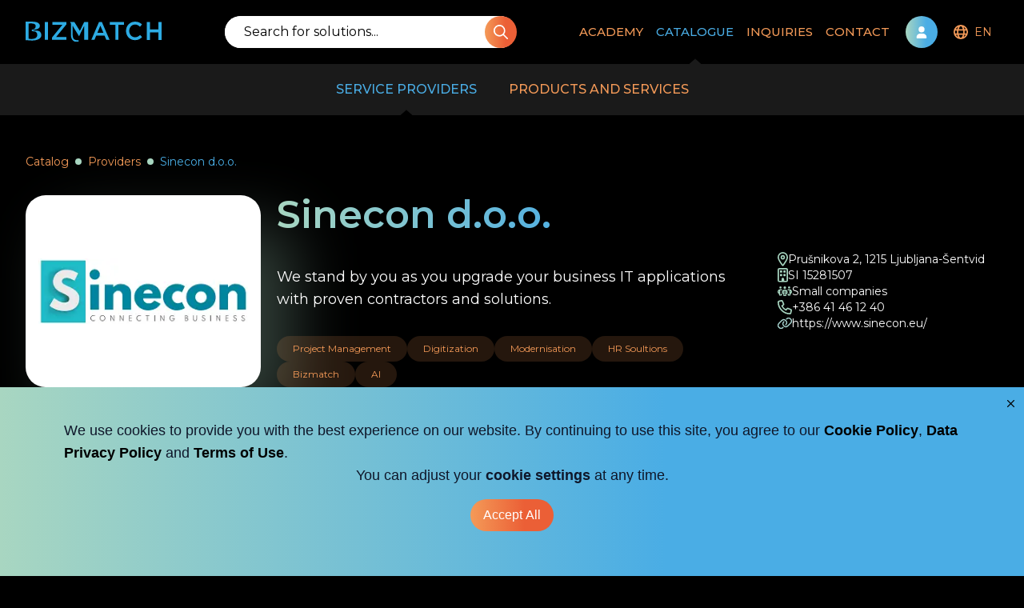

--- FILE ---
content_type: text/html; charset=utf-8
request_url: https://bizmatch.pro/en/catalogue/provider/sinecon-d-o-o/
body_size: 93277
content:
<!DOCTYPE html><html class="bg-black antialiased" lang="en"><head><meta charSet="utf-8"/><link rel="preload" as="font" href="/_next/static/media/45f5089fd2655ea0-s.p.woff2" crossorigin="" type="font/woff2"/><link rel="preload" as="font" href="/_next/static/media/e1c529c04de64b40-s.p.woff2" crossorigin="" type="font/woff2"/><link rel="stylesheet" href="/_next/static/css/276bdff49dd7939a.css" data-precedence="next"/><link rel="stylesheet" href="/_next/static/css/ace9a2a891fed898.css" data-precedence="next"/><link rel="stylesheet" href="/_next/static/css/0754f3e23a37108b.css" data-precedence="next"/><title>Bizmatch | Sinecon d.o.o.</title><meta name="description" content="We stand by you as you upgrade your business IT applications with proven contractors and solutions. "/><link rel="manifest" href="/site.webmanifest"/><meta name="viewport" content="width=device-width, initial-scale=1"/><link rel="canonical" href="https://www.bizmatch.pro/sl/catalogue/provider/sinecon-d-o-o"/><link rel="alternate" hrefLang="en-US" href="https://www.bizmatch.pro/en/catalogue/provider/sinecon-d-o-o"/><link rel="alternate" hrefLang="sl-SI" href="https://www.bizmatch.pro/sl/catalogue/provider/sinecon-d-o-o"/><meta property="og:title" content="Bizmatch | Sinecon d.o.o."/><meta property="og:description" content="We stand by you as you upgrade your business IT applications with proven contractors and solutions. "/><meta property="og:url" content="https://www.bizmatch.pro/sl/catalogue/provider/sinecon-d-o-o"/><meta property="og:image" content="https://backend.bizmatch.pro/uploads/Logo_sinecon_f5f48bced7.png"/><meta name="twitter:card" content="summary"/><meta name="twitter:title" content="Bizmatch | Sinecon d.o.o."/><meta name="twitter:description" content="We stand by you as you upgrade your business IT applications with proven contractors and solutions. "/><meta name="twitter:image" content="https://backend.bizmatch.pro/uploads/Logo_sinecon_f5f48bced7.png"/><link rel="icon" href="/favicon-32x32.png" type="image/png" sizes="32x32"/><link rel="icon" href="/favicon-16x16.png" type="image/png" sizes="16x16"/><link rel="apple-touch-icon" href="/apple-touch-icon.png" sizes="180x180"/><link rel="mask-icon" href="/safari-pinned-tab.svg"/><meta name="next-size-adjust"/><noscript><iframe src="https://www.googletagmanager.com/ns.html?id=GTM-P9RQ4LR2"
height="0" width="0" style="display:none;visibility:hidden"></iframe></noscript><script src="/_next/static/chunks/polyfills-78c92fac7aa8fdd8.js" noModule=""></script></head><body class="overflow-x-hidden"><main class="__className_b5df74"><div class="fixed top-0 z-50 w-screen bg-black"><div class="relative z-10 bg-black" id="nav"><div class="mx-auto w-auto max-w-screen-2xl" style="opacity:0"><nav class="flex min-h-[80px] items-center justify-between px-8 text-white max-[970px]:hidden"><a class="mr-2 h-auto" href="/en/"><img alt="logo" loading="lazy" width="170" height="25" decoding="async" data-nimg="1" style="color:transparent" src="/images/Bizmatch-logo.svg"/></a><div class="relative min-w-[30%] rounded-[60px] bg-white"><div class="relative z-10 flex"><input class="w-full rounded-[60px] px-6 py-2 text-black placeholder:text-black focus:text-orange" placeholder="Search for solutions..."/><button type="button" class="group hover:scale-105 transition-all duration-300 ease-in-out bg-gradient-orange rounded-full hover:bg-gradient-blue group flex items-center justify-center text-white absolute right-[-1px] h-full min-w-[40px] p-0"><span class="inline-flex w-full items-center justify-center"><svg xmlns="http://www.w3.org/2000/svg" width="17.995" height="18"><path fill="#fff" d="m17.722 16.559-4.711-4.711a7.094 7.094 0 0 0 1.582-4.535 7.327 7.327 0 1 0-2.777 5.729l4.711 4.711a.972.972 0 0 0 .629.247.844.844 0 0 0 .6-.247.822.822 0 0 0-.034-1.194ZM1.687 7.313a5.625 5.625 0 1 1 5.625 5.625 5.632 5.632 0 0 1-5.625-5.625Z"></path></svg></span></button></div></div><div class="flex items-center justify-between"><a href="/en/signin/"><div><div class="relative my-0 ml-3 mr-2 flex items-center justify-center rounded-full bg-gradient-blue p-5 hover:bg-gradient-blue-hover lg:my-5"><svg xmlns="http://www.w3.org/2000/svg" viewBox="0 0 448 512" class="absolute left-1/2 -translate-x-1/2" fill="#fff" height="15"><path d="M224 256a128 128 0 1 0 0-256 128 128 0 1 0 0 256zm-45.7 48C79.8 304 0 383.8 0 482.3 0 498.7 13.3 512 29.7 512h388.6c16.4 0 29.7-13.3 29.7-29.7 0-98.5-79.8-178.3-178.3-178.3h-91.4z"></path></svg></div></div></a><div role="menubar" class="flex items-center __className_9e80dc" tabindex="-1" data-orientation="horizontal" style="outline:none"><button type="button" role="menuitem" id="radix-:R7mamdjaH1:" aria-haspopup="menu" aria-expanded="false" data-state="closed" class="flex cursor-pointer select-none items-center rounded-sm font-medium text-light-orange outline-none transition-all hover:text-blue data-[state=open]:text-blue p-0 md:p-0" tabindex="-1" data-orientation="horizontal" data-radix-collection-item=""><div class="flex items-center justify-between py-7 pl-3 pr-2"><svg xmlns="http://www.w3.org/2000/svg" width="17.966" height="18"><path fill="#f49a58" d="M9 0a9 9 0 1 0 8.966 9A9 9 0 0 0 9 0Zm6.225 5.4H13.4a11.425 11.425 0 0 0-.993-2.741A7.21 7.21 0 0 1 15.225 5.4ZM12 9a14.5 14.5 0 0 1-.119 1.8H6.12a13.611 13.611 0 0 1 0-3.6h5.76A14.184 14.184 0 0 1 12 9Zm-3 7.2c-.817 0-1.908-1.366-2.523-3.6h5.048c-.616 2.235-1.708 3.6-2.525 3.6ZM6.476 5.4C7.091 3.165 8.182 1.8 9 1.8s1.908 1.366 2.523 3.6Zm-.881-2.741A11.417 11.417 0 0 0 4.6 5.4H2.774a7.213 7.213 0 0 1 2.821-2.741ZM2.037 7.2H4.3A16.843 16.843 0 0 0 4.2 9a16.551 16.551 0 0 0 .1 1.8H2.037a6.954 6.954 0 0 1 0-3.6Zm.737 5.4H4.6a11.425 11.425 0 0 0 .993 2.741A7.217 7.217 0 0 1 2.774 12.6Zm9.626 2.741a11.417 11.417 0 0 0 1-2.741h1.828a7.22 7.22 0 0 1-2.828 2.741Zm3.564-4.541H13.7a16.858 16.858 0 0 0 0-3.6h2.259a6.975 6.975 0 0 1 0 3.6Z"></path></svg><p class="pl-2 text-sm font-medium uppercase text-light-orange">en</p></div></button></div></div></nav><nav class="min-h-[80px] flex-col items-center justify-between text-white min-[970px]:hidden"><div class="flex w-full items-center justify-between px-6 py-2" id="nav"><a class="mr-2 h-auto" href="/en/"><img alt="logo" loading="lazy" width="120" height="18" decoding="async" data-nimg="1" style="color:transparent" src="/images/Bizmatch-logo.svg"/></a><div class="flex w-24 items-center justify-between"><a href="/en/signin/"><div><div class="relative my-0 ml-3 mr-2 flex items-center justify-center rounded-full bg-gradient-blue p-5 hover:bg-gradient-blue-hover lg:my-5"><svg xmlns="http://www.w3.org/2000/svg" viewBox="0 0 448 512" class="absolute left-1/2 -translate-x-1/2" fill="#fff" height="15"><path d="M224 256a128 128 0 1 0 0-256 128 128 0 1 0 0 256zm-45.7 48C79.8 304 0 383.8 0 482.3 0 498.7 13.3 512 29.7 512h388.6c16.4 0 29.7-13.3 29.7-29.7 0-98.5-79.8-178.3-178.3-178.3h-91.4z"></path></svg></div></div></a><button class="group flex h-10 w-10 scale-75 flex-col items-center justify-center" id="burger"><div class="my-1 h-1 w-8 rounded bg-light-orange transform duration-300" id="burger"></div><div class="my-1 h-1 w-8 rounded bg-light-orange transform duration-300 opacity-100" id="burger"></div><div class="my-1 h-1 w-8 rounded bg-light-orange transform duration-300" id="burger"></div></button></div></div><div class="z-0 w-full bg-black-secondary px-6 py-2 false"><div class="relative min-w-[30%] rounded-[60px] bg-white"><div class="relative z-10 flex"><input class="w-full rounded-[60px] px-6 py-2 text-black placeholder:text-black focus:text-orange" placeholder="Search for solutions..."/><button type="button" class="group hover:scale-105 transition-all duration-300 ease-in-out bg-gradient-orange rounded-full hover:bg-gradient-blue group flex items-center justify-center text-white absolute right-[-1px] h-full min-w-[40px] p-0"><span class="inline-flex w-full items-center justify-center"><svg xmlns="http://www.w3.org/2000/svg" width="17.995" height="18"><path fill="#fff" d="m17.722 16.559-4.711-4.711a7.094 7.094 0 0 0 1.582-4.535 7.327 7.327 0 1 0-2.777 5.729l4.711 4.711a.972.972 0 0 0 .629.247.844.844 0 0 0 .6-.247.822.822 0 0 0-.034-1.194ZM1.687 7.313a5.625 5.625 0 1 1 5.625 5.625 5.632 5.632 0 0 1-5.625-5.625Z"></path></svg></span></button></div></div></div></nav></div></div></div><div class="mt-28 bg-black text-2xl sm:mt-32 lg:mt-36"><div class="bg-black text-white"><div class="container mx-auto flex h-full columns-2 flex-col pt-12 lg:pb-0"><div class="mb-8 flex items-center"><div class="flex items-center"><a class="line-clamp-1 max-w-sm text-sm text-light-orange pointer-events-none" href="#">Catalog</a></div><div class="flex items-center"><div class="mx-2 rounded-full bg-light-green p-1"></div><a class="line-clamp-1 max-w-sm text-sm text-light-orange" href="/en/catalogue/provider/">Providers</a></div><div class="flex items-center"><div class="mx-2 rounded-full bg-light-green p-1"></div><a class="line-clamp-1 max-w-sm text-sm pointer-events-none text-blue" href="#">Sinecon d.o.o.</a></div></div><div class="grid gap-5 lg:grid-cols-[1fr_2fr_1fr]"><div class="mb-4 flex items-center justify-center rounded-[25px] bg-white px-6 py-8 shadow-[40px_40px_80px_#a8d6c14d] lg:mb-0 lg:max-h-80 lg:max-w-xs lg:p-4"><img alt="Sinecon d.o.o." draggable="false" loading="lazy" width="294" height="91" decoding="async" data-nimg="1" style="color:transparent" srcSet="/_next/image/?url=https%3A%2F%2Fbackend.bizmatch.pro%2Fuploads%2FLogo_sinecon_f5f48bced7.png&amp;w=384&amp;q=75 1x, /_next/image/?url=https%3A%2F%2Fbackend.bizmatch.pro%2Fuploads%2FLogo_sinecon_f5f48bced7.png&amp;w=640&amp;q=75 2x" src="/_next/image/?url=https%3A%2F%2Fbackend.bizmatch.pro%2Fuploads%2FLogo_sinecon_f5f48bced7.png&amp;w=640&amp;q=75"/></div><div><h1 class="text-3xl font-semibold lg:text-5xl bg-gradient-blue bg-clip-text pb-2 text-transparent">Sinecon d.o.o.</h1><p class="my-8 text-lg">We stand by you as you upgrade your business IT applications with proven contractors and solutions. </p><div class="flex flex-wrap gap-1"><span class="pointer-events-none rounded-[30px] bg-faded-orange px-5 py-2 text-xs capitalize text-light-orange">Project Management</span><span class="pointer-events-none rounded-[30px] bg-faded-orange px-5 py-2 text-xs capitalize text-light-orange">Digitization </span><span class="pointer-events-none rounded-[30px] bg-faded-orange px-5 py-2 text-xs capitalize text-light-orange">Modernisation</span><span class="pointer-events-none rounded-[30px] bg-faded-orange px-5 py-2 text-xs capitalize text-light-orange">HR Soultions</span><span class="pointer-events-none rounded-[30px] bg-faded-orange px-5 py-2 text-xs capitalize text-light-orange">Bizmatch</span><span class="pointer-events-none rounded-[30px] bg-faded-orange px-5 py-2 text-xs capitalize text-light-orange">AI</span></div></div><div class="mt-10 flex flex-col lg:mt-0 lg:items-center lg:justify-center"><div class="flex flex-col gap-3"><a class="flex gap-3 items-center hover:text-blue" href="https://maps.google.com/?q=Prušnikova 2, 1215 Ljubljana-Šentvid" rel="noreferrer" target="_blank"><img alt="Prušnikova 2, 1215 Ljubljana-Šentvid" height="18" src="/images/Products/location-dot-regular.svg" width="13"/><p class="text-sm">Prušnikova 2, 1215 Ljubljana-Šentvid</p></a><button class="flex gap-3 items-center hover:text-blue"><img alt="SI 15281507" height="18" src="/images/Products/building-regular.svg" width="13"/><p class="text-sm">SI 15281507</p></button><a class="flex gap-3 items-center hover:text-blue" href="tel:+386 41 46 12 40"><img alt="+386 41 46 12 40" height="13" src="/images/Products/phone-regular.svg" width="18"/><p class="text-sm">+386 41 46 12 40</p></a><a class="flex gap-3 items-center hover:text-blue" href="https://www.sinecon.eu/" rel="noreferrer" target="_blank"><img alt="https://www.sinecon.eu/" height="13" src="/images/Products/link-regular.svg" width="18"/><p class="text-sm">https://www.sinecon.eu/</p></a></div></div></div><div class="mt-5 lg:mt-20"><div class="relative"><button type="button" class="group relative items-center justify-center hover:scale-105 transition-all duration-300 ease-in-out bg-gradient-orange text-white hover:bg-gradient-blue font-bold rounded-[60px] py-4 mx-auto flex translate-y-1/2 px-12 shadow-lg shadow-black/20 md:py-6 lg:px-20 lg:py-8"><span class="inline-flex w-full items-center justify-center text-base uppercase font-semibold">Submit Inquiry</span></button><img alt="rectangle-blue" class="-translate-1/2 absolute right-0 top-1/4 hidden lg:block" draggable="false" src="/images/Products/Rectangle%20137.svg"/></div><div class="hidden h-24 rounded-t-[25px] bg-white lg:block"></div></div></div></div><div class="-mb-5 bg-white pb-12 lg:pb-6"><div class="container"><div class="min-h-[200px] pt-8 lg:pt-1"><div class="presentation-text prose mx-auto mb-8 px-0 pt-8 lg:prose-xl xl:prose-2xl sm:px-4 lg:pt-0 xl:px-14 2xl:px-20"><div><h2>Sinecon d.o.o.</h2><h4>Together with our partners, we lead our customers through the digitization and digital transformation of their operations with proven technical solutions and partners.</h4><p>Sinecon offers three sets of services tailored to your needs.</p><h3>Digitization and modernization of operations</h3><p><strong>Sales</strong></p><p>We streamline all phases of the sales process – Market research and product development. Generating and developing leads. Sales closing. Support in partnering with global vendors (Microsoft, SAP, Google ...) and product licensing (Microsoft).</p><p><strong>Business Process Digitization</strong></p><p>Business process optimization and transformation based on the digital technologies to improve the customer journey, gain the competitive edge and employ key performance indicators for timely decision making.</p><p><strong>Project Management</strong></p><p>We take the right approach to project management and assume responsibility for the project outcomes.</p><p><strong>Digital strategy</strong></p><p>Analysis of situation and needs, shaping your digital strategy, support in the specification of requirements and selection of appropriate solutions.</p><p><strong>Consulting for EU funding</strong></p><p>We help you to apply for EU funding available for the digital transformation projects.</p><p><strong>Consulting and mentorship</strong></p><p>Consulting and mentorship in the fields of digital transformation, change management, lean operations and sustainable business strategy.</p><h3>Bizmatch</h3><p>Bizmatch is a digital B2B platform and a one-stop-shop offering the customers all information relevant to purchasing a solution or selecting a contractor. By leading the customer through the selection process, it helps the customer to select the best solution for their needs and thereby mitigate the risk of making a wrong decision.</p><figure class="media"><div data-oembed-url="https://www.youtube.com/watch?v=PjUg5lnRlIM"><div style="position: relative; padding-bottom: 100%; height: 0; padding-bottom: 56.2493%;"><iframe src="https://www.youtube.com/embed/PjUg5lnRlIM" style="position: absolute; width: 100%; height: 100%; top: 0; left: 0;" frameborder="0" allow="autoplay; encrypted-media" allowfullscreen=""></iframe></div></div></figure><p>&nbsp;</p><h3>HR solutions for the IT environment</h3><p>We develop, implement and manage recruitment and selection, induction programmes, HR documentation, HR processes, exit programmes and HR audits.<br>&nbsp;</p></div></div><div class="px-0 sm:px-4 xl:px-14 2xl:px-20"></div></div></div></div><div class="bg-black pb-10 text-white"><div class="container"><div class="hidden h-24 rounded-b-[25px] bg-white lg:block"></div></div><div class="mt-20"><div></div></div></div></div></main><script src="/_next/static/chunks/webpack-cf48303f588a993c.js" async=""></script><script src="/_next/static/chunks/bce60fc1-e05f7c7164a8fb1e.js" async=""></script><script src="/_next/static/chunks/5769-c38ff53442b217ad.js" async=""></script><script src="/_next/static/chunks/main-app-05fb63efd67faaa4.js" async=""></script><script>(self.__next_f=self.__next_f||[]).push([0])</script><script>self.__next_f.push([1,"1:HL[\"/_next/static/css/276bdff49dd7939a.css\",{\"as\":\"style\"}]\n0:\"$L2\"\n"])</script><script>self.__next_f.push([1,"3:HL[\"/_next/static/media/45f5089fd2655ea0-s.p.woff2\",{\"as\":\"font\",\"type\":\"font/woff2\"}]\n4:HL[\"/_next/static/media/e1c529c04de64b40-s.p.woff2\",{\"as\":\"font\",\"type\":\"font/woff2\"}]\n5:HL[\"/_next/static/css/ace9a2a891fed898.css\",{\"as\":\"style\"}]\n6:HL[\"/_next/static/css/0754f3e23a37108b.css\",{\"as\":\"style\"}]\n"])</script><script>self.__next_f.push([1,"7:I{\"id\":68802,\"chunks\":[\"2272:static/chunks/webpack-cf48303f588a993c.js\",\"9253:static/chunks/bce60fc1-e05f7c7164a8fb1e.js\",\"5769:static/chunks/5769-c38ff53442b217ad.js\"],\"name\":\"default\",\"async\":false}\n9:I{\"id\":14299,\"chunks\":[\"2272:static/chunks/webpack-cf48303f588a993c.js\",\"9253:static/chunks/bce60fc1-e05f7c7164a8fb1e.js\",\"5769:static/chunks/5769-c38ff53442b217ad.js\"],\"name\":\"\",\"async\":false}\n"])</script><script>self.__next_f.push([1,"2:[[[\"$\",\"link\",\"0\",{\"rel\":\"stylesheet\",\"href\":\"/_next/static/css/276bdff49dd7939a.css\",\"precedence\":\"next\"}]],[\"$\",\"$L7\",null,{\"buildId\":\"lmqVvWJzpMt5Wi1muIgKl\",\"assetPrefix\":\"\",\"initialCanonicalUrl\":\"/en/catalogue/provider/sinecon-d-o-o/\",\"initialTree\":[\"\",{\"children\":[[\"locale\",\"en\",\"d\"],{\"children\":[\"catalogue\",{\"children\":[\"provider\",{\"children\":[[\"slug\",\"sinecon-d-o-o\",\"d\"],{\"children\":[\"__PAGE__\",{}]}]}]}]}]},\"$undefined\",\"$undefined\",true],\"initialHead\":[\"$L8\",[\"$\",\"meta\",null,{\"name\":\"next-size-adjust\"}]],\"globalErrorComponent\":\"$9\",\"notFound\":\"$La\",\"asNotFound\":false,\"children\":[\"$Lb\",null]}]]\n"])</script><script>self.__next_f.push([1,"e:I{\"id\":13211,\"chunks\":[\"2272:static/chunks/webpack-cf48303f588a993c.js\",\"9253:static/chunks/bce60fc1-e05f7c7164a8fb1e.js\",\"5769:static/chunks/5769-c38ff53442b217ad.js\"],\"name\":\"default\",\"async\":false}\nf:I{\"id\":5767,\"chunks\":[\"2272:static/chunks/webpack-cf48303f588a993c.js\",\"9253:static/chunks/bce60fc1-e05f7c7164a8fb1e.js\",\"5769:static/chunks/5769-c38ff53442b217ad.js\"],\"name\":\"default\",\"async\":false}\na:[\"$Lc\",[],\"$Ld\"]\nb:[\"$\",\"$Le\",null,{\"parallelRouterKey\":\"children\",\"segmentPath\":[\"children\"],\"error\":\"$u"])</script><script>self.__next_f.push([1,"ndefined\",\"errorStyles\":\"$undefined\",\"loading\":\"$undefined\",\"loadingStyles\":\"$undefined\",\"hasLoading\":false,\"template\":[\"$\",\"$Lf\",null,{}],\"templateStyles\":\"$undefined\",\"notFound\":\"$L10\",\"notFoundStyles\":[],\"childProp\":{\"current\":[\"$L11\",null],\"segment\":[\"locale\",\"en\",\"d\"]},\"styles\":[[\"$\",\"link\",\"0\",{\"rel\":\"stylesheet\",\"href\":\"/_next/static/css/ace9a2a891fed898.css\",\"precedence\":\"next\"}]]}]\n"])</script><script>self.__next_f.push([1,"8:[[\"$\",\"meta\",\"0\",{\"charSet\":\"utf-8\"}],[\"$\",\"title\",\"1\",{\"children\":\"Bizmatch | Sinecon d.o.o.\"}],[\"$\",\"meta\",\"2\",{\"name\":\"description\",\"content\":\"We stand by you as you upgrade your business IT applications with proven contractors and solutions. \"}],[\"$\",\"link\",\"3\",{\"rel\":\"manifest\",\"href\":\"/site.webmanifest\"}],[\"$\",\"meta\",\"4\",{\"name\":\"viewport\",\"content\":\"width=device-width, initial-scale=1\"}],[\"$\",\"link\",\"5\",{\"rel\":\"canonical\",\"href\":\"https://www.bizmatch.pro/sl/catalogue/provider/sinecon-d-o-o\"}],[\"$\",\"link\",\"6\",{\"rel\":\"alternate\",\"hrefLang\":\"en-US\",\"href\":\"https://www.bizmatch.pro/en/catalogue/provider/sinecon-d-o-o\"}],[\"$\",\"link\",\"7\",{\"rel\":\"alternate\",\"hrefLang\":\"sl-SI\",\"href\":\"https://www.bizmatch.pro/sl/catalogue/provider/sinecon-d-o-o\"}],[\"$\",\"meta\",\"8\",{\"property\":\"og:title\",\"content\":\"Bizmatch | Sinecon d.o.o.\"}],[\"$\",\"meta\",\"9\",{\"property\":\"og:description\",\"content\":\"We stand by you as you upgrade your business IT applications with proven contractors and solutions. \"}],[\"$\",\"meta\",\"10\",{\"property\":\"og:url\",\"content\":\"https://www.bizmatch.pro/sl/catalogue/provider/sinecon-d-o-o\"}],[\"$\",\"meta\",\"11\",{\"property\":\"og:image\",\"content\":\"https://backend.bizmatch.pro/uploads/Logo_sinecon_f5f48bced7.png\"}],[\"$\",\"meta\",\"12\",{\"name\":\"twitter:card\",\"content\":\"summary\"}],[\"$\",\"meta\",\"13\",{\"name\":\"twitter:title\",\"content\":\"Bizmatch | Sinecon d.o.o.\"}],[\"$\",\"meta\",\"14\",{\"name\":\"twitter:description\",\"content\":\"We stand by you as you upgrade your business IT applications with proven contractors and solutions. \"}],[\"$\",\"meta\",\"15\",{\"name\":\"twitter:image\",\"content\":\"https://backend.bizmatch.pro/uploads/Logo_sinecon_f5f48bced7.png\"}],[\"$\",\"link\",\"16\",{\"rel\":\"icon\",\"href\":\"/favicon-32x32.png\",\"type\":\"image/png\",\"sizes\":\"32x32\"}],[\"$\",\"link\",\"17\",{\"rel\":\"icon\",\"href\":\"/favicon-16x16.png\",\"type\":\"image/png\",\"sizes\":\"16x16\"}],[\"$\",\"link\",\"18\",{\"rel\":\"apple-touch-icon\",\"href\":\"/apple-touch-icon.png\",\"sizes\":\"180x180\"}],[\"$\",\"link\",\"19\",{\"rel\":\"mask-icon\",\"href\":\"/safari-pinned-tab.svg\"}]]\n"])</script><script>self.__next_f.push([1,"d:E{\"digest\":\"NEXT_REDIRECT;replace;/404\"}\n10:E{\"digest\":\"NEXT_REDIRECT;replace;/404\"}\n"])</script><script>self.__next_f.push([1,"12:I{\"id\":1011,\"chunks\":[\"9673:static/chunks/9673-096e87f7cc95d15d.js\",\"2577:static/chunks/2577-65d1f43d75eb7717.js\",\"524:static/chunks/524-96cccf898626935e.js\",\"5704:static/chunks/5704-4b7a274a75405c5b.js\",\"127:static/chunks/127-3c72941761c39a8a.js\",\"6096:static/chunks/6096-0b020d4e5eb6c5a4.js\",\"4751:static/chunks/4751-23818f812e542408.js\",\"4232:static/chunks/4232-daa037a4e50fd0a7.js\",\"4214:static/chunks/4214-915e536d03defcac.js\",\"1341:static/chunks/1341-49a53c08918e7c32.js\",\"643:static/chunks/643-ebd4309a562437f6.js\",\"188:static/chunks/188-fa70e0f0aa31469f.js\",\"9677:static/chunks/9677-b8c3179b37512739.js\",\"4712:static/chunks/4712-25df8a3081523e72.js\",\"508:static/chunks/508-f683b3c1943e9569.js\",\"1167:static/chunks/1167-49b0f31660a2799a.js\",\"5619:static/chunks/5619-3d3019e0c69628f3.js\",\"9075:static/chunks/9075-980c8d7cd2d5c199.js\",\"1618:static/chunks/1618-f70cdb56e8a20fb1.js\",\"1203:static/chunks/app/[locale]/layout-2034d022485e4ba4.js\"],\"name\":\"\",\"async\":false}\n"])</script><script>self.__next_f.push([1,"13:I{\"id\":78136,\"chunks\":[\"9673:static/chunks/9673-096e87f7cc95d15d.js\",\"2577:static/chunks/2577-65d1f43d75eb7717.js\",\"524:static/chunks/524-96cccf898626935e.js\",\"5704:static/chunks/5704-4b7a274a75405c5b.js\",\"127:static/chunks/127-3c72941761c39a8a.js\",\"6096:static/chunks/6096-0b020d4e5eb6c5a4.js\",\"4751:static/chunks/4751-23818f812e542408.js\",\"4232:static/chunks/4232-daa037a4e50fd0a7.js\",\"4214:static/chunks/4214-915e536d03defcac.js\",\"1341:static/chunks/1341-49a53c08918e7c32.js\",\"643:static/chunks/643-ebd4309a562437f6.js\",\"188:static/chunks/188-fa70e0f0aa31469f.js\",\"9677:static/chunks/9677-b8c3179b37512739.js\",\"4712:static/chunks/4712-25df8a3081523e72.js\",\"508:static/chunks/508-f683b3c1943e9569.js\",\"1167:static/chunks/1167-49b0f31660a2799a.js\",\"5619:static/chunks/5619-3d3019e0c69628f3.js\",\"9075:static/chunks/9075-980c8d7cd2d5c199.js\",\"1618:static/chunks/1618-f70cdb56e8a20fb1.js\",\"1203:static/chunks/app/[locale]/layout-2034d022485e4ba4.js\"],\"name\":\"\",\"async\":false}\n"])</script><script>self.__next_f.push([1,"14:I{\"id\":83382,\"chunks\":[\"2577:static/chunks/2577-65d1f43d75eb7717.js\",\"4712:static/chunks/4712-25df8a3081523e72.js\",\"6816:static/chunks/app/[locale]/error-d47883e1f52976ae.js\"],\"name\":\"\",\"async\":false}\n"])</script><script>self.__next_f.push([1,"16:I{\"id\":83403,\"chunks\":[\"9673:static/chunks/9673-096e87f7cc95d15d.js\",\"2577:static/chunks/2577-65d1f43d75eb7717.js\",\"524:static/chunks/524-96cccf898626935e.js\",\"5704:static/chunks/5704-4b7a274a75405c5b.js\",\"127:static/chunks/127-3c72941761c39a8a.js\",\"6096:static/chunks/6096-0b020d4e5eb6c5a4.js\",\"4751:static/chunks/4751-23818f812e542408.js\",\"4232:static/chunks/4232-daa037a4e50fd0a7.js\",\"4214:static/chunks/4214-915e536d03defcac.js\",\"1341:static/chunks/1341-49a53c08918e7c32.js\",\"643:static/chunks/643-ebd4309a562437f6.js\",\"188:static/chunks/188-fa70e0f0aa31469f.js\",\"9677:static/chunks/9677-b8c3179b37512739.js\",\"4712:static/chunks/4712-25df8a3081523e72.js\",\"508:static/chunks/508-f683b3c1943e9569.js\",\"1167:static/chunks/1167-49b0f31660a2799a.js\",\"5619:static/chunks/5619-3d3019e0c69628f3.js\",\"9075:static/chunks/9075-980c8d7cd2d5c199.js\",\"1618:static/chunks/1618-f70cdb56e8a20fb1.js\",\"1203:static/chunks/app/[locale]/layout-2034d022485e4ba4.js\"],\"name\":\"\",\"async\":false}\n"])</script><script>self.__next_f.push([1,"17:I{\"id\":33772,\"chunks\":[\"9673:static/chunks/9673-096e87f7cc95d15d.js\",\"2577:static/chunks/2577-65d1f43d75eb7717.js\",\"524:static/chunks/524-96cccf898626935e.js\",\"5704:static/chunks/5704-4b7a274a75405c5b.js\",\"127:static/chunks/127-3c72941761c39a8a.js\",\"6096:static/chunks/6096-0b020d4e5eb6c5a4.js\",\"4751:static/chunks/4751-23818f812e542408.js\",\"4232:static/chunks/4232-daa037a4e50fd0a7.js\",\"4214:static/chunks/4214-915e536d03defcac.js\",\"1341:static/chunks/1341-49a53c08918e7c32.js\",\"643:static/chunks/643-ebd4309a562437f6.js\",\"188:static/chunks/188-fa70e0f0aa31469f.js\",\"9677:static/chunks/9677-b8c3179b37512739.js\",\"4712:static/chunks/4712-25df8a3081523e72.js\",\"508:static/chunks/508-f683b3c1943e9569.js\",\"1167:static/chunks/1167-49b0f31660a2799a.js\",\"5619:static/chunks/5619-3d3019e0c69628f3.js\",\"9075:static/chunks/9075-980c8d7cd2d5c199.js\",\"1618:static/chunks/1618-f70cdb56e8a20fb1.js\",\"1203:static/chunks/app/[locale]/layout-2034d022485e4ba4.js\"],\"name\":\"\",\"async\":false}\n"])</script><script>self.__next_f.push([1,"11:[\"$\",\"html\",null,{\"className\":\"bg-black antialiased\",\"lang\":\"en\",\"children\":[[\"$\",\"head\",null,{\"children\":[\"$\",\"noscript\",null,{\"dangerouslySetInnerHTML\":{\"__html\":\"\u003ciframe src=\\\"https://www.googletagmanager.com/ns.html?id=GTM-P9RQ4LR2\\\"\\nheight=\\\"0\\\" width=\\\"0\\\" style=\\\"display:none;visibility:hidden\\\"\u003e\u003c/iframe\u003e\"}}]}],[\"$\",\"body\",null,{\"suppressHydrationWarning\":true,\"className\":\"overflow-x-hidden\",\"children\":[\"$\",\"$L12\",null,{\"locale\":\"en\",\"messages\":{\"Admin\":{\"Routes\":{\"archive\":\" | Archive\",\"companies\":\" | Companies\",\"default\":\"My Bizmatch\",\"drafts\":\" | Drafts\",\"inquiries\":\" | Inquiries\",\"messages\":\" | Messages\",\"products\":\" | Products\",\"profile\":\" | My Profile\",\"users\":\" | Users\"},\"error\":\"Error, My Bizmatch is not available\",\"favLabels\":{\"name\":\"Name\",\"type\":\"Type\"},\"favourites\":\"Favorites List\",\"messages\":\"Messages\",\"msgLabel\":\"Entity Name\",\"noResults\":\"No results found\",\"offersLabels\":{\"industry\":\"Industry\",\"projectType\":\"Project Type\",\"type\":\"Type\"},\"openDemands\":\"Open Demands\",\"openOffers\":\"Open Offers\",\"products\":{\"description\":\"Description\",\"multicompany\":\"More companies\",\"productName\":\"Title\",\"productType\":\"Type\",\"status\":\"Status\"},\"smallCardLabels\":{\"offerCount\":\"Offer Count\",\"orgCount\":\"Organization Count\",\"prodCount\":\"Product Count\",\"questCount\":\"Questionnaire Count\"},\"suggestionLabels\":{\"industry\":\"Industry\",\"size\":\"Size\",\"type\":\"Type\"},\"suggestions\":\"Received Suggestions\"},\"AdminEditCompany\":{\"companyAddress\":\"Company Address\",\"CompanyName\":\"Company Name\",\"company\":\"Podjetje\",\"companyDraft\":\"Osnutek podjetja\",\"companySize\":\"Company Size\",\"companyType\":\"Company Type\",\"confirmDelete\":\"Are you sure you want to delete {name}?\",\"description\":\"Description\",\"keywords\":\"Keywords\",\"linkedin\":\"LinkedIn\",\"phone\":\"Phone\",\"sponsored\":\"Sponsored\",\"taxNumber\":\"Tax Number\",\"website\":\"Website\",\"companyUpdated\":\"Podjetje je bilo uspešno shranjeno\",\"error\":\"Prišlo je do napake\",\"address\":\"Naslov\",\"VAT\":\"ID št. za DDV\",\"companyRequired\":\"Prosimo dodajte sebe kot kontakt ali odgovorno osebo.\",\"Keywords\":\"Keywords\"},\"AdminEditProduct\":{\"productName\":\"Naziv produkta\",\"productType\":\"Tip produkta\",\"confirmDelete\":\"Ali ste prepričani, da želite izbrisati produkt {name}?\",\"description\":\"Opis\",\"keywords\":\"Ključne besede\",\"sponsored\":\"Sponzorirano\",\"bestFor\":\"Najboljše za ...\",\"multicompany\":\"Več podjetij\",\"priceRange\":\"Cenovni razpon\",\"deploymentTypes\":\"Tip uvedbe\",\"pricings\":\"Ceniki\",\"features\":\"Lastnosti\",\"support\":\"Podpora\",\"pleasePick\":\"Izberite cenovno območje\",\"productUpdated\":\"Produkt je bil uspešno shranjen\",\"error\":\"Prišlo je do napake\",\"Product\":\"Produkt\",\"Service\":\"Storitev\",\"Addon\":\"Dodatek\",\"product\":\"Produkt\",\"productDraft\":\"Osnutek produkta\",\"companyRequigred\":\"Prosimo izberite podjetje!\"},\"AdminEditUser\":{\"name\":\"Ime\",\"surname\":\"Priimek\",\"username\":\"Uporabniško ime\",\"email\":\"E-poštni naslov\",\"telephone\":\"Telefonska številka\",\"role\":\"Uporabniška vloga\",\"activated\":\"Aktivirano\",\"blocked\":\"Blokirano\",\"userUpdated\":\"Uporabnik uspešno posodobljen.\",\"userAdded\":\"Uporabnik uspešno dodan.\",\"password\":\"Geslo\",\"user\":\"Uporabnik\"},\"AdminEditInquiry\":{\"inquirySubject\":\"Predmet povpraševanja\",\"projectStatus\":\"Status\",\"company\":\"Podjetje\",\"date\":\"Datum spremembe\",\"Inquiry\":\"Vprašalnik ({ companyType }): { companyName }\",\"buyer\":\"kupec\",\"notChosen\":\"Podjetje ni izbrano\",\"newInquiry\":\"Vprašalnik\",\"inquiryAdded\":\"Povpraševanje uspešno oddano\",\"inquiryUpdated\":\"Povpraševanje uspešno posodobljeno\"},\"AdminDrafts\":{\"Create\":\"Ustvari\",\"Update\":\"Posodobitev\",\"product\":\"Produkt\",\"company\":\"Podjetje\",\"confirmDelete\":\"ali ste prepričani, da želite izbrisati { name }?\"},\"AdminEditTabs\":{\"basicInfo\":\"Basic Info\",\"eng\":\"English\",\"presentationText\":\"Presentation Text\",\"slo\":\"Slovenian\",\"company\":\"Company\"},\"AdminFormButtons\":{\"allInfo\":\"All Information\",\"back\":\"Back to List\",\"save\":\"Save\",\"saveDraft\":\"Save Draft\",\"propose\":\"Shrani spremembe\"},\"AdminInquiries\":{\"addButton\":\"Add New Inquiry\",\"placeholder\":\"Search inquiries\",\"searchButton\":\"Search\",\"title\":\"Inquiries\"},\"AdminInquiry\":{\"inquiry\":{\"addDocument\":\"Add\",\"additionalInformation\":\"Description\",\"CompanyName\":\"Company\",\"companySize\":\"Company size\",\"confirmDeleteDocument\":\"Are you sure you want to delete {document}?\",\"contactTitle\":\"Contact details of the buyer\",\"documents\":\"Documents\",\"emails\":\"e-mail\",\"linkedinProfile\":\"Linkedin\",\"product\":\"Product\",\"projectId\":\"Project ID\",\"projectType\":\"Project type\",\"start\":\"Start\",\"status\":{\"completed\":\"Completed\",\"in_preparation\":\"In preparation\",\"in_progress\":\"Ongoing\",\"new\":\"New\"},\"telephone\":\"Telephone\",\"userNumber\":\"Project size (number of users)\",\"users\":\"Name\",\"website\":\"Web address\"},\"messages\":{\"placeholder\":\"Start a chat ...\",\"seenBy\":\"Seen: {users}\",\"send\":\"Send a message\",\"title\":\"Messages\"},\"title\":\"Inquiry ({type}): {name}\",\"titleNoCompany\":\"Inquiry ({type}): Company not selected.\"},\"AdminMessages\":{\"placeholder\":\"Search by sender or context\",\"searchButton\":\"Search\",\"seen\":{\"seen\":\"Seen\",\"unseen\":\"Unseen\"},\"title\":\"Messages\",\"company-questionnaire\":\"Vprašalnik\"},\"AdminSidebar\":{\"bizmatch\":\"My Bizmatch\",\"content\":\"Content Submission\",\"contentCompany\":\"Company\",\"contentDraft\":\"Drafts\",\"contentInquiry\":\"Inquiries\",\"contentProduct\":\"Product\",\"contentUser\":\"User\",\"inquiries\":\"Inquiries\",\"inquiriesArchive\":\"Archive\",\"inquiriesDraft\":\"Drafts\",\"inquiriesOpen\":\"Open\",\"logout\":\"Logout\",\"msg\":\"Messages\"},\"AdminTableHeaders\":{\"companies\":\"Companies\",\"draftsTitle\":\"Drafts\",\"inquiries\":\"Inquiries\",\"newCompany\":\"Add Company\",\"newProduct\":\"Add Product\",\"newUser\":\"Add User\",\"openInquiries\":\"Open Inquiries\",\"productsTitle\":\"Products\",\"searchCompanies\":\"Search by name or VAT ID\",\"searchDrafts\":\"Search by entity\",\"searchProducts\":\"Search by name or description\",\"searchUsers\":\"Search by all attributes\",\"usersTitle\":\"Users\",\"newInquiry\":\"Novo povpraševanje\",\"searchInquiries\":\"Išči po predmetu povpraševanja\"},\"AdminTables\":{\"action\":\"Action\",\"add\":\"Add\",\"author\":\"User\",\"chat\":\"Chat\",\"company\":\"Company\",\"companyAddress\":\"Company Address\",\"CompanyName\":\"Company Name\",\"companySize\":\"Company Size\",\"companyType\":\"Company Type\",\"condition\":\"Condition\",\"countryCode\":\"Country code\",\"countryName\":\"Country name\",\"createdAt\":\"Created At\",\"date\":\"Date\",\"description\":\"Description\",\"download\":\"Download\",\"edit\":\"Edit\",\"email\":\"Email\",\"entity\":\"Entity Name\",\"implementor\":\"Provider\",\"industry\":\"Industry\",\"lastName\":\"Last Name\",\"logo\":\"Logo\",\"msgId\":\"Inquiry Subject\",\"multiCompany\":\"Več podjetij\",\"name\":\"Name\",\"noResults\":\"No results\",\"productName\":\"Product Name\",\"productType\":\"Product type\",\"projectID\":\"Project ID\",\"search\":\"Search\",\"seen\":\"Seen\",\"showOnPage\":\"Show on Page: \",\"size\":\"Size\",\"status\":\"Status\",\"subindustries\":\"Subcategory\",\"subject\":\"Inquiry Subject\",\"surname\":\"Surname\",\"taxNumber\":\"Tax Number\",\"type\":\"Type\",\"username\":\"Username\",\"users\":\"User Count\",\"vendor\":\"Supplier\",\"weight\":\"Weight\",\"noSubcategories\":\"Ni izbranih podkategorij\",\"category\":\"Kategorija\",\"subcategory\":\"Podkategorije\",\"address\":\"Naslov\",\"VAT\":\"ID št. za DDV\",\"addCompanyReq\":\"Če želite dodati produkt, morate izbrati vsaj enega ponudnika.\",\"multicompany\":\"More companies\"},\"AdminTabs\":{\"providers\":\"Ponudniki storitev\",\"contacts\":\"Contact\",\"countries\":\"Countries\",\"industries\":\"Industries\",\"media\":\"Media\",\"products\":\"Products\",\"responsiblePersons\":\"Responsible persons\",\"group\":\"Seznam skupin\",\"subcategories\":\"Seznam podkategorij\",\"current\":\"Trenutno izbrano\",\"parentProducts\":\"Nadrejeni produkti\",\"childProducts\":\"Podrejeni produkti\",\"alternativeProducts\":\"Alternativni produkti\",\"categories\":\"Kategorije\",\"availability\":\"Razpoložljivost\",\"companies\":\"Podjetja\",\"contactCompanies\":\"Kontakti podjetja\",\"responsibleCompanies\":\"Odgovorna oseba v podjetju\",\"documents\":\"Priloge\",\"Modal\":{\"contacts\":\"Dodaj kontakt\",\"countries\":\"Dodaj države\",\"industries\":\"Dodaj/uredi industrije\",\"products\":\"Dodaj produkte\",\"responsiblePersons\":\"Dodaj odgovorne osebe\",\"parentProducts\":\"Dodaj nadrejene produkte\",\"childProducts\":\"Dodaj podrejene produkte\",\"alternativeProducts\":\"Dodaj alternativne produkte\",\"categories\":\"Dodaj/uredi kategorije\",\"availability\":\"Dodaj države\",\"companies\":\"Dodaj podjetja\",\"contactCompanies\":\"Dodaj kontakt podjetja\",\"responsibleCompanies\":\"Dodaj odgovorno osebo v podjetju\",\"providers\":\"Dodaj ponudnika storitev\"},\"add\":\"Dodaj\",\"cancel\":\"Prekliči\",\"somethingWrong\":\"Prišlo je do napake: podatki niso na voljo.\"},\"Blog\":{\"Blog\":\"Blog\",\"Case study\":\"Case Study\",\"blogCard\":{\"readAll\":\"Read More\",\"sponsored\":\"Sponsored\"},\"dropdownLabel\":\"Sort by\",\"featured\":{\"blogLink\":\"Visit Our Academy\",\"title\":\"From Our Academy\"},\"filter\":{\"dateASC\":\"Date Ascending\",\"dateDESC\":\"Date Descending\",\"favourites\":\"Favorites\"},\"itemsPerPage\":\"Articles per page\",\"link\":\"Blog\",\"noResults\":\"No results\",\"title\":\"bizmatch Guides\"},\"Catalog\":{\"title\":\"Catalogue\"},\"Common\":{\"back\":\"Back\",\"copiedToClipboard\":\"Copied to clipboard\",\"coreText\":\"The best B2B matching platform that allows you to get free comparable offers. The largest catalogue of providers, products and services.\",\"coreTitle\":\"Bizmatch｜Business applications for your IT challenge.\",\"error\":{\"button\":\"Try again\",\"description\":\"Something went wrong:\",\"title\":\"Error\"},\"favorite\":{\"add\":\"Add to favorites\",\"remove\":\"Remove from favorites\"},\"infoPage\":{\"cookies\":\"Cookies\",\"privacy\":\"Privacy Policy\",\"terms\":\"Terms of Use for BIZMATCH Websites\"},\"languages\":{\"en\":\"English\",\"sl\":\"Slovenian\"},\"multiSelect\":{\"addNew\":\"Add\"},\"navbar\":{\"results\":{\"blog\":\"Blog\",\"company\":\"Companies\",\"noResults\":\"No results\",\"product\":\"Products and Services\",\"readAll\":\"Read All\"},\"searchPlaceholder\":\"Search for solutions...\"},\"no\":\"No\",\"notFound\":{\"homePage\":\"Home\",\"infoText\":\"How you ended up here is a mystery. But you can click the button below to return to the homepage.\",\"mainText\":\"The page you are looking for does not exist.\"},\"pageHeader\":{\"buttonLead\":\"Looking for the right solution?\",\"buttonText\":\"Submit Inquiry\"},\"yes\":\"Yes\"},\"Contact\":{\"email\":\"Email *\",\"msg\":\"Message\",\"name\":\"Name *\",\"newMessage\":\"Submit New Message\",\"path\":\"Contact Us\",\"phone\":\"Phone\",\"sentMessageBody\":\"Thank you for your message. We will get back to you as soon as possible.\",\"sentMessageTitle\":\"Message Sent Successfully\",\"subject\":\"Subject\",\"submit\":\"Submit\",\"successMessage\":\"Message sent successfully\",\"surname\":\"Surname *\"},\"ErrorMessages\":{\"Expected number, received nan\":\"Input must be a number\",\"emailInvalid\":\"Invalid email address\",\"emailRequired\":\"Please enter a valid email address\",\"invalidContact\":\"Contact form was not filled out correctly\",\"invalidError\":\"Incorrect email address or password\",\"invalidLogin\":\"User with this email address and password does not exist.\",\"matchPasswords\":\"Passwords do not match\",\"messageRequired\":\"Message is required\",\"nameRequired\":\"Name is required\",\"passRequired\":\"Please enter a password\",\"required\":\"This field is required\",\"subjectRequired\":\"Subject is required\",\"surnameRequired\":\"Surname is required\",\"usernameRequired\":\"Username is required\"},\"Home\":{\"newsletter\":{\"error\":\"There was an error. Please try again.\",\"success\":\"You have successfully subscribed to our newsletter.\"}},\"Inquiries\":{\"card\":{\"Informativno povpraševanje (rfi)\":\"Informational Inquiry (rfi)\",\"Nadgradnja\":\"Upgrade\",\"Nova namestitev\":\"New Installation\",\"Zamenjava\":\"Replacement\",\"Zavezujoče povpraševanje (rfp)\":\"Binding Inquiry (rfp)\",\"activity\":\"Activity\",\"completed\":\"Completed\",\"getInquiry\":\"Get Inquiry\",\"in_preparation\":\"In Preparation\",\"in_progress\":\"In Progress\",\"industry\":\"Industry\",\"inquiryType\":\"Inquiry Type\",\"projectId\":\"Project ID\",\"projectType\":\"Project Type\",\"size\":\"Size\",\"start\":\"Start\",\"userCount\":\"User Count\",\"Demo\":\"Demo\"},\"filters\":{\"dateAscending\":\"Ascending by date\",\"dateDescending\":\"Descending by date\",\"nameAscending\":\"Ascending by name\",\"nameDescending\":\"Descending by name\",\"select\":\"Select\",\"sortBy\":\"Sort By:\"},\"moreInfo\":\"More information\",\"noResults\":\"No results\",\"showOnPage\":\"Show per page:\",\"title\":\"Inquiries\"},\"InquiryModal\":{\"title\":\"Submit Inquiry\"},\"Login\":{\"confirm\":\"Next\",\"email\":\"Email\",\"forgot_password\":\"Forgot password?\",\"forgottenPassword\":\"Forgotten Password\",\"home\":\"Or go to\",\"home_link\":\"homepage\",\"no_account\":\"Don't have an account yet?\",\"password\":\"Password\",\"register_link\":\"Registration\",\"submit\":\"Login\",\"title\":\"Login\",\"resetPassword\":\"Ponastavitev gesla\",\"newPassword\":\"Novo geslo\",\"confirmPassword\":\"Potrdite novo geslo\",\"resetInvalid\":\"Ponastavitev nesupešna\",\"passwordReset\":\"Geslo uspešno ponastavljeno\"},\"ProductDetail\":{\"alternativeProducts\":\"Alternative Products\",\"catalog\":\"Catalog\",\"categories\":\"Categories\",\"childrenProducts\":\"Child Products\",\"companiesTitle\":\"Providers\",\"deploymentType\":\"Deployment Type\",\"infoCompanySize\":\"Suitable for companies of size:\",\"infoPriceRange\":\"Price Range:\",\"infoType\":\"Product Type:\",\"parentsProducts\":\"Parent Products\",\"prices\":\"Price Accessibility\",\"productType\":{\"addon\":\"Addon\",\"product\":\"Product\",\"service\":\"Service\"},\"siblingsProducts\":\"Sibling Products\",\"support\":\"Support\",\"title\":\"Products and Services\"},\"Products\":{\"allIndustries\":\"All\",\"catalog\":\"Catalog\",\"filters\":{\"ascending\":\"Ascending by name\",\"confirm\":\"Apply Filter\",\"descending\":\"Descending by name\",\"select\":\"Select\",\"sortBy\":\"Sort By\",\"title\":\"Filter\"},\"industry\":\"Category\",\"mostPopular\":\"Most Popular Categories\",\"noResults\":\"No results\",\"productType\":{\"addon\":\"Addon\",\"all\":\"All\",\"product\":\"Product\",\"service\":\"Service\",\"title\":\"Product Type\"},\"providersOfServices\":\"Service Providers\",\"readMore\":\"Read More\",\"searchPlaceholder\":\"Search among products.\",\"showOnPage\":\"Show per page: \",\"subIndustry\":\"Subcategory\",\"title\":\"Products\"},\"ProviderDetail\":{\"catalog\":\"Catalog\",\"companyIndustries\":\"Industries\",\"productsTitle\":\"Products\",\"servicesTitle\":\"Services\",\"title\":\"Providers\"},\"Providers\":{\"allIndustries\":\"All\",\"catalog\":\"Catalog\",\"filters\":{\"ascending\":\"Ascending by name\",\"confirm\":\"Apply Filter\",\"descending\":\"Descending by name\",\"select\":\"Select\",\"sortBy\":\"Sort By\",\"title\":\"Filter\"},\"industry\":\"Industry\",\"mostPopular\":\"Most Popular Industries\",\"noResults\":\"No results\",\"providersOfServices\":\"Service Providers\",\"readMore\":\"Read More\",\"searchPlaceholder\":\"Search among providers.\",\"showOnPage\":\"Show per page: \",\"subIndustry\":\"Subindustry\",\"title\":\"Providers\"},\"Search\":{\"companies\":\"Companies\",\"noResults\":\"No results found\",\"products\":\"Products and Services\",\"searchPlaceholder\":\"Search\",\"title\":\"Search\"},\"SendInquiry\":{\"back\":\"Back\",\"copy\":\"Copy Link\",\"currentStep\":\"Step\",\"currentStepOf\":\"of {steps}\",\"error\":\"An error occurred\",\"forward\":\"I'll fill in more details\",\"inquirySent\":\"Inquiry Sent\",\"path\":\"Submit Inquiry\",\"projectType\":{\"Product\":\"Product\",\"Service\":\"Service\"},\"queryCopied\":\"Link copied.\",\"send\":\"Send\",\"stepOne\":{\"inquiryDescription\":\"Description\",\"inquriyName\":\"Title\",\"companyWebsite\":\"Company website\",\"senderEmail\":\"Work email *\",\"senderName\":\"Name *\",\"senderPhone\":\"Phone Number\",\"senderSurname\":\"Surname *\",\"stepDescription\":\"If you would like to send us more information about your enquiry, you can continue by selecting \\\"I'll fill in more details\\\", or if you just want to ask us a question, select \\\"Send\\\".\",\"additionalInfo\":\"If you want, please refer to the guidelines below:\\n\\n- Size of the company (number of employees or revenue)\\n- Industry in which you are active\\n- Current status (describe the problem, the solution you are currently using, your experience with it, whether it is a new product or an upgrade)\\n- Goals and expectations (what you want to achieve by implementing the solution)\\n- Specific functionalities (what is important to you in implementing the solution, which processes or departments need to be involved)\\n- Timeframe (what is your timeframe for the implementation)\\n- Budget (estimated budget for the implementation of the project)\\n- Additional information\"},\"stepThree\":{\"activity\":\"Activity\",\"companySize\":\"Company Size (number of users)\",\"industry\":\"Industry\",\"projectValue\":\"Project Value (estimated in EUR)\",\"startDate\":\"Start Date\",\"stepDescription\":\"Return to other details, or submit an inquiry\",\"userNumber\":\"Number of Users\"},\"stepTwo\":{\"Demo\":\"Demo\",\"Informativno povpraševanje (rfi)\":\"Request for Information (RFI)\",\"Nadgradnja\":\"Upgrade\",\"Nova namestitev\":\"New Installation\",\"Zamenjava\":\"Replacement\",\"Zavezujoče povpraševanje (rfp)\":\"Request for Proposal (RFP)\",\"add\":\"Add\",\"addDocuments\":\"Add Documents\",\"addFile\":\"Add Document\",\"addProduct\":\"Add Product\",\"addProducts\":\"Add Product\",\"addSuppliers\":\"Add Supplier\",\"attachments\":\"Attachments\",\"cancel\":\"Cancel\",\"inquiryType\":\"Inquiry Type\",\"products\":\"Products\",\"projectType\":\"Project Type\",\"stepDescription\":\"Continue to the rest of the information, or submit an inquiry\",\"suppliers\":\"Suppliers\",\"tagsLabel\":\"Keywords\",\"tagsPlaceholder\":\"Any keywords\"}},\"Table\":{\"VAT\":\"VAT Number\",\"activityStatus\":{\"draft\":\"Draft\",\"published\":\"Published\"},\"address\":\"Address\",\"companySize\":{\"Enterprise companies\":\"Enterprise Company\",\"Large companies\":\"Large Company\",\"Micro company\":\"Micro Company\",\"Small companies\":\"Small Company\"},\"companyStatus\":{\"Active\":\"Active\",\"buyer\":\"Buyer\",\"service provider\":\"Service Provider\"},\"desc\":\"Description\",\"loading\":\"Loading..\",\"multiCompany\":\"Multiple Companies\",\"name\":\"Name\",\"no\":\"No\",\"noResults\":\"No results\",\"productsSearch\":\"Search by name or description\",\"companySearch\":\"Išču po imenu, opisu ali ID št. za DDV\",\"projectType\":{\"Addon\":\"Addon\",\"Product\":\"Product\",\"Service\":\"Service\"},\"providersSearch\":\"Search by name or description\",\"showOnPage\":\"Show on Page\",\"size\":\"Size\",\"status\":\"Status\",\"statusType\":{\"completed\":\"Completed\",\"in_preparation\":\"In Preparation\",\"in_progress\":\"In Progress\",\"new\":\"New\"},\"type\":\"Type\",\"yes\":\"Yes\",\"searchIndustry\":\"Išči po imenu industrije\",\"searchSubindustry\":\"Išči po imenu podkategorije\",\"searchCountry\":\"Išči po imenu ali kodi države\",\"contactsSearch\":\"Išči po vseh atributih\",\"noSubcategories\":\"Ni izbranih podkategorij\"},\"Upload\":{\"allowed\":\"Allowed file types\",\"dragDrop\":\"Click or drag and drop files\",\"previewUnavailable\":\"Preview unavailable\",\"download\":\"Prenesi\",\"logo\":\"Logo\",\"add\":\"Dodaj\",\"invalidType\":\"Neveljaven format. Dovoljeni formati so: { validExtensions }\"},\"UserMenu\":{\"bizmatch\":\"My Bizmatch\",\"logout\":\"Logout\",\"msg\":\"Messages\",\"profile\":\"My Profile\"},\"UserProfileForm\":{\"confirm_password\":\"Confirm Password\",\"email\":\"Email *\",\"errorMessage\":\"There was an error saving your settings\",\"info\":\"Basic Information\",\"name\":\"Name *\",\"password\":\"Password\",\"submit\":\"Save\",\"successMessage\":\"Profile has been successfully updated\",\"surname\":\"Surname *\",\"title\":\"User\",\"userTel\":\"Phone Number\",\"username\":\"Username *\"}},\"children\":[\"$\",\"main\",null,{\"className\":\"__className_b5df74\",\"children\":[[\"$\",\"$L13\",null,{}],[\"$\",\"$Le\",null,{\"parallelRouterKey\":\"children\",\"segmentPath\":[\"children\",[\"locale\",\"en\",\"d\"],\"children\"],\"error\":\"$14\",\"errorStyles\":[],\"loading\":\"$undefined\",\"loadingStyles\":\"$undefined\",\"hasLoading\":false,\"template\":[\"$\",\"$Lf\",null,{}],\"templateStyles\":\"$undefined\",\"notFound\":\"$undefined\",\"notFoundStyles\":\"$undefined\",\"childProp\":{\"current\":[\"$\",\"$Le\",null,{\"parallelRouterKey\":\"children\",\"segmentPath\":[\"children\",[\"locale\",\"en\",\"d\"],\"children\",\"catalogue\",\"children\"],\"error\":\"$undefined\",\"errorStyles\":\"$undefined\",\"loading\":\"$undefined\",\"loadingStyles\":\"$undefined\",\"hasLoading\":false,\"template\":[\"$\",\"$Lf\",null,{}],\"templateStyles\":\"$undefined\",\"notFound\":\"$undefined\",\"notFoundStyles\":\"$undefined\",\"childProp\":{\"current\":[\"$\",\"$Le\",null,{\"parallelRouterKey\":\"children\",\"segmentPath\":[\"children\",[\"locale\",\"en\",\"d\"],\"children\",\"catalogue\",\"children\",\"provider\",\"children\"],\"error\":\"$undefined\",\"errorStyles\":\"$undefined\",\"loading\":\"$undefined\",\"loadingStyles\":\"$undefined\",\"hasLoading\":false,\"template\":[\"$\",\"$Lf\",null,{}],\"templateStyles\":\"$undefined\",\"notFound\":\"$undefined\",\"notFoundStyles\":\"$undefined\",\"childProp\":{\"current\":[\"$\",\"$Le\",null,{\"parallelRouterKey\":\"children\",\"segmentPath\":[\"children\",[\"locale\",\"en\",\"d\"],\"children\",\"catalogue\",\"children\",\"provider\",\"children\",[\"slug\",\"sinecon-d-o-o\",\"d\"],\"children\"],\"error\":\"$undefined\",\"errorStyles\":\"$undefined\",\"loading\":\"$undefined\",\"loadingStyles\":\"$undefined\",\"hasLoading\":false,\"template\":[\"$\",\"$Lf\",null,{}],\"templateStyles\":\"$undefined\",\"notFound\":\"$undefined\",\"notFoundStyles\":\"$undefined\",\"childProp\":{\"current\":[\"$L15\",null],\"segment\":\"__PAGE__\"},\"styles\":[[\"$\",\"link\",\"0\",{\"rel\":\"stylesheet\",\"href\":\"/_next/static/css/0754f3e23a37108b.css\",\"precedence\":\"next\"}]]}],\"segment\":[\"slug\",\"sinecon-d-o-o\",\"d\"]},\"styles\":[]}],\"segment\":\"provider\"},\"styles\":[]}],\"segment\":\"catalogue\"},\"styles\":[]}],[\"$\",\"$L16\",null,{\"locale\":\"en\"}]]}]}]}],[\"$\",\"$L17\",null,{\"id\":\"google-analytics\",\"strategy\":\"afterInteractive\",\"dangerouslySetInnerHTML\":{\"__html\":\"\\n(function(w,d,s,l,i){w[l]=w[l]||[];w[l].push({'gtm.start':\\nnew Date().getTime(),event:'gtm.js'});var f=d.getElementsByTagName(s)[0],\\nj=d.createElement(s),dl=l!='dataLayer'?'\u0026l='+l:'';j.async=true;j.src=\\n'https://www.googletagmanager.com/gtm.js?id='+i+dl;f.parentNode.insertBefore(j,f);\\n})(window,document,'script','dataLayer','GTM-P9RQ4LR2');\\n\\t\\t\\t\\t  \"}}]]}]\n"])</script><script>self.__next_f.push([1,"c:[[\"$\",\"meta\",\"0\",{\"charSet\":\"utf-8\"}],[\"$\",\"meta\",\"1\",{\"name\":\"viewport\",\"content\":\"width=device-width, initial-scale=1\"}]]\n"])</script><script>self.__next_f.push([1,"18:I{\"id\":59825,\"chunks\":[\"9673:static/chunks/9673-096e87f7cc95d15d.js\",\"2577:static/chunks/2577-65d1f43d75eb7717.js\",\"524:static/chunks/524-96cccf898626935e.js\",\"5704:static/chunks/5704-4b7a274a75405c5b.js\",\"127:static/chunks/127-3c72941761c39a8a.js\",\"6096:static/chunks/6096-0b020d4e5eb6c5a4.js\",\"4751:static/chunks/4751-23818f812e542408.js\",\"4214:static/chunks/4214-915e536d03defcac.js\",\"1341:static/chunks/1341-49a53c08918e7c32.js\",\"188:static/chunks/188-fa70e0f0aa31469f.js\",\"9677:static/chunks/9677-b8c3179b37512739.js\",\"7497:static/chunks/7497-615eb47825e9c204.js\",\"4712:static/chunks/4712-25df8a3081523e72.js\",\"5062:static/chunks/5062-fa2b38848dda8386.js\",\"1167:static/chunks/1167-49b0f31660a2799a.js\",\"7813:static/chunks/7813-d9ec9a17e7bd9872.js\",\"2285:static/chunks/2285-9619162ce692d772.js\",\"9075:static/chunks/9075-980c8d7cd2d5c199.js\",\"1618:static/chunks/1618-f70cdb56e8a20fb1.js\",\"6392:static/chunks/6392-518e4898f54fa801.js\",\"4226:static/chunks/4226-01cc8774adbb22b1.js\",\"8533:static/chunks/app/[locale]/catalogue/provider/[slug]/page-0d943a3ec45a7d61.js\"],\"name\":\"\",\"async\":false}\n"])</script><script>self.__next_f.push([1,"19:I{\"id\":51286,\"chunks\":[\"9673:static/chunks/9673-096e87f7cc95d15d.js\",\"2577:static/chunks/2577-65d1f43d75eb7717.js\",\"524:static/chunks/524-96cccf898626935e.js\",\"5704:static/chunks/5704-4b7a274a75405c5b.js\",\"127:static/chunks/127-3c72941761c39a8a.js\",\"6096:static/chunks/6096-0b020d4e5eb6c5a4.js\",\"4751:static/chunks/4751-23818f812e542408.js\",\"4214:static/chunks/4214-915e536d03defcac.js\",\"1341:static/chunks/1341-49a53c08918e7c32.js\",\"188:static/chunks/188-fa70e0f0aa31469f.js\",\"9677:static/chunks/9677-b8c3179b37512739.js\",\"7497:static/chunks/7497-615eb47825e9c204.js\",\"4712:static/chunks/4712-25df8a3081523e72.js\",\"5062:static/chunks/5062-fa2b38848dda8386.js\",\"1167:static/chunks/1167-49b0f31660a2799a.js\",\"7813:static/chunks/7813-d9ec9a17e7bd9872.js\",\"2285:static/chunks/2285-9619162ce692d772.js\",\"9075:static/chunks/9075-980c8d7cd2d5c199.js\",\"1618:static/chunks/1618-f70cdb56e8a20fb1.js\",\"6392:static/chunks/6392-518e4898f54fa801.js\",\"4226:static/chunks/4226-01cc8774adbb22b1.js\",\"8533:static/chunks/app/[locale]/catalogue/provider/[slug]/page-0d943a3ec45a7d61.js\"],\"name\":\"\",\"async\":false}\n"])</script><script>self.__next_f.push([1,"1a:I{\"id\":19981,\"chunks\":[\"9673:static/chunks/9673-096e87f7cc95d15d.js\",\"2577:static/chunks/2577-65d1f43d75eb7717.js\",\"524:static/chunks/524-96cccf898626935e.js\",\"5704:static/chunks/5704-4b7a274a75405c5b.js\",\"127:static/chunks/127-3c72941761c39a8a.js\",\"6096:static/chunks/6096-0b020d4e5eb6c5a4.js\",\"4751:static/chunks/4751-23818f812e542408.js\",\"4214:static/chunks/4214-915e536d03defcac.js\",\"1341:static/chunks/1341-49a53c08918e7c32.js\",\"188:static/chunks/188-fa70e0f0aa31469f.js\",\"9677:static/chunks/9677-b8c3179b37512739.js\",\"7497:static/chunks/7497-615eb47825e9c204.js\",\"4712:static/chunks/4712-25df8a3081523e72.js\",\"5062:static/chunks/5062-fa2b38848dda8386.js\",\"1167:static/chunks/1167-49b0f31660a2799a.js\",\"7813:static/chunks/7813-d9ec9a17e7bd9872.js\",\"2285:static/chunks/2285-9619162ce692d772.js\",\"9075:static/chunks/9075-980c8d7cd2d5c199.js\",\"1618:static/chunks/1618-f70cdb56e8a20fb1.js\",\"6392:static/chunks/6392-518e4898f54fa801.js\",\"4226:static/chunks/4226-01cc8774adbb22b1.js\",\"8533:static/chunks/app/[locale]/catalogue/provider/[slug]/page-0d943a3ec45a7d61.js\"],\"name\":\"\",\"async\":false}\n"])</script><script>self.__next_f.push([1,"15:[\"$\",\"div\",null,{\"className\":\"mt-28 bg-black text-2xl sm:mt-32 lg:mt-36\",\"children\":[[\"$\",\"$L18\",null,{\"data\":{\"id\":335,\"attributes\":{\"CompanyName\":\"Sinecon d.o.o.\",\"presentationText\":\"\u003ch2\u003eSinecon d.o.o.\u003c/h2\u003e\u003ch4\u003eTogether with our partners, we lead our customers through the digitization and digital transformation of their operations with proven technical solutions and partners.\u003c/h4\u003e\u003cp\u003eSinecon offers three sets of services tailored to your needs.\u003c/p\u003e\u003ch3\u003eDigitization and modernization of operations\u003c/h3\u003e\u003cp\u003e\u003cstrong\u003eSales\u003c/strong\u003e\u003c/p\u003e\u003cp\u003eWe streamline all phases of the sales process – Market research and product development. Generating and developing leads. Sales closing. Support in partnering with global vendors (Microsoft, SAP, Google ...) and product licensing (Microsoft).\u003c/p\u003e\u003cp\u003e\u003cstrong\u003eBusiness Process Digitization\u003c/strong\u003e\u003c/p\u003e\u003cp\u003eBusiness process optimization and transformation based on the digital technologies to improve the customer journey, gain the competitive edge and employ key performance indicators for timely decision making.\u003c/p\u003e\u003cp\u003e\u003cstrong\u003eProject Management\u003c/strong\u003e\u003c/p\u003e\u003cp\u003eWe take the right approach to project management and assume responsibility for the project outcomes.\u003c/p\u003e\u003cp\u003e\u003cstrong\u003eDigital strategy\u003c/strong\u003e\u003c/p\u003e\u003cp\u003eAnalysis of situation and needs, shaping your digital strategy, support in the specification of requirements and selection of appropriate solutions.\u003c/p\u003e\u003cp\u003e\u003cstrong\u003eConsulting for EU funding\u003c/strong\u003e\u003c/p\u003e\u003cp\u003eWe help you to apply for EU funding available for the digital transformation projects.\u003c/p\u003e\u003cp\u003e\u003cstrong\u003eConsulting and mentorship\u003c/strong\u003e\u003c/p\u003e\u003cp\u003eConsulting and mentorship in the fields of digital transformation, change management, lean operations and sustainable business strategy.\u003c/p\u003e\u003ch3\u003eBizmatch\u003c/h3\u003e\u003cp\u003eBizmatch is a digital B2B platform and a one-stop-shop offering the customers all information relevant to purchasing a solution or selecting a contractor. By leading the customer through the selection process, it helps the customer to select the best solution for their needs and thereby mitigate the risk of making a wrong decision.\u003c/p\u003e\u003cfigure class=\\\"media\\\"\u003e\u003cdiv data-oembed-url=\\\"https://www.youtube.com/watch?v=PjUg5lnRlIM\\\"\u003e\u003cdiv style=\\\"position: relative; padding-bottom: 100%; height: 0; padding-bottom: 56.2493%;\\\"\u003e\u003ciframe src=\\\"https://www.youtube.com/embed/PjUg5lnRlIM\\\" style=\\\"position: absolute; width: 100%; height: 100%; top: 0; left: 0;\\\" frameborder=\\\"0\\\" allow=\\\"autoplay; encrypted-media\\\" allowfullscreen=\\\"\\\"\u003e\u003c/iframe\u003e\u003c/div\u003e\u003c/div\u003e\u003c/figure\u003e\u003cp\u003e\u0026nbsp;\u003c/p\u003e\u003ch3\u003eHR solutions for the IT environment\u003c/h3\u003e\u003cp\u003eWe develop, implement and manage recruitment and selection, induction programmes, HR documentation, HR processes, exit programmes and HR audits.\u003cbr\u003e\u0026nbsp;\u003c/p\u003e\",\"description\":\"We stand by you as you upgrade your business IT applications with proven contractors and solutions. \",\"sponsored\":false,\"createdAt\":\"2022-09-15T13:05:50.103Z\",\"updatedAt\":\"2024-09-23T08:20:46.011Z\",\"publishedAt\":\"2024-09-23T08:20:43.845Z\",\"locale\":\"en\",\"address\":\"Prušnikova 2, 1215 Ljubljana-Šentvid\",\"linkedinProfile\":\"https://www.linkedin.com/company/sinecon\",\"website\":\"https://www.sinecon.eu/\",\"telephone\":\"+386 41 46 12 40\",\"VAT\":\"SI 15281507\",\"activityStatus\":\"Active\",\"onBoarded\":null,\"slug\":\"sinecon-d-o-o\",\"company_size\":{\"data\":{\"id\":2,\"attributes\":{\"CompanySizeName\":\"Small companies\",\"CompanySizeDescription\":\"6-50 employees\",\"createdAt\":\"2021-12-21T15:58:47.984Z\",\"updatedAt\":\"2022-09-30T09:39:54.120Z\",\"publishedAt\":\"2021-12-21T15:58:48.844Z\",\"locale\":\"en\"}}},\"logo\":{\"data\":{\"id\":613,\"attributes\":{\"name\":\"Logo sinecon.png\",\"alternativeText\":null,\"caption\":null,\"width\":294,\"height\":91,\"formats\":{\"thumbnail\":{\"ext\":\".png\",\"url\":\"/uploads/thumbnail_Logo_sinecon_f5f48bced7.png\",\"hash\":\"thumbnail_Logo_sinecon_f5f48bced7\",\"mime\":\"image/png\",\"name\":\"thumbnail_Logo sinecon.png\",\"path\":null,\"size\":13.18,\"width\":245,\"height\":76}},\"hash\":\"Logo_sinecon_f5f48bced7\",\"ext\":\".png\",\"mime\":\"image/png\",\"size\":3.85,\"url\":\"/uploads/Logo_sinecon_f5f48bced7.png\",\"previewUrl\":null,\"provider\":\"local\",\"provider_metadata\":null,\"createdAt\":\"2022-09-15T11:08:43.380Z\",\"updatedAt\":\"2022-09-15T11:08:43.380Z\"}}},\"picture\":{\"data\":null},\"comp_indu_cates\":{\"data\":[{\"id\":5811,\"attributes\":{\"createdAt\":\"2022-11-18T12:31:14.945Z\",\"updatedAt\":\"2022-11-18T12:31:14.945Z\",\"publishedAt\":\"2022-11-18T12:31:15.416Z\",\"industry_category\":{\"data\":{\"id\":6,\"attributes\":{\"CategoryName\":\"Consumer Goods and Fmcg\",\"CategoryDescription\":null,\"exposed\":null,\"createdAt\":\"2021-12-23T08:26:14.589Z\",\"updatedAt\":\"2022-08-29T08:41:08.340Z\",\"publishedAt\":\"2021-12-23T08:26:14.586Z\",\"locale\":\"en\",\"slug\":null}}}}},{\"id\":5812,\"attributes\":{\"createdAt\":\"2022-11-18T12:31:14.968Z\",\"updatedAt\":\"2022-11-18T12:31:14.968Z\",\"publishedAt\":\"2022-11-18T12:31:15.416Z\",\"industry_category\":{\"data\":{\"id\":7,\"attributes\":{\"CategoryName\":\"E-Commerce\",\"CategoryDescription\":null,\"exposed\":null,\"createdAt\":\"2021-12-23T08:26:15.913Z\",\"updatedAt\":\"2022-08-29T08:41:10.075Z\",\"publishedAt\":\"2021-12-23T08:26:15.910Z\",\"locale\":\"en\",\"slug\":null}}}}},{\"id\":5813,\"attributes\":{\"createdAt\":\"2022-11-18T12:31:14.984Z\",\"updatedAt\":\"2022-11-18T12:31:14.984Z\",\"publishedAt\":\"2022-11-18T12:31:15.416Z\",\"industry_category\":{\"data\":{\"id\":9,\"attributes\":{\"CategoryName\":\"Energy and Environment\",\"CategoryDescription\":null,\"exposed\":null,\"createdAt\":\"2021-12-23T08:26:17.902Z\",\"updatedAt\":\"2022-08-29T08:41:12.717Z\",\"publishedAt\":\"2021-12-23T08:26:17.897Z\",\"locale\":\"en\",\"slug\":null}}}}},{\"id\":5814,\"attributes\":{\"createdAt\":\"2022-11-18T12:31:14.999Z\",\"updatedAt\":\"2022-11-18T12:31:14.999Z\",\"publishedAt\":\"2022-11-18T12:31:15.416Z\",\"industry_category\":{\"data\":{\"id\":11,\"attributes\":{\"CategoryName\":\"Health, Pharma and Medtech\",\"CategoryDescription\":null,\"exposed\":null,\"createdAt\":\"2021-12-23T08:26:20.249Z\",\"updatedAt\":\"2022-08-29T08:41:15.453Z\",\"publishedAt\":\"2021-12-23T08:26:20.246Z\",\"locale\":\"en\",\"slug\":null}}}}},{\"id\":5815,\"attributes\":{\"createdAt\":\"2022-11-18T12:31:15.018Z\",\"updatedAt\":\"2022-11-18T12:31:15.018Z\",\"publishedAt\":\"2022-11-18T12:31:15.416Z\",\"industry_category\":{\"data\":{\"id\":13,\"attributes\":{\"CategoryName\":\"Retail and Trade\",\"CategoryDescription\":null,\"exposed\":null,\"createdAt\":\"2021-12-23T08:26:23.422Z\",\"updatedAt\":\"2022-08-29T08:41:19.147Z\",\"publishedAt\":\"2021-12-23T08:26:23.420Z\",\"locale\":\"en\",\"slug\":null}}}}},{\"id\":5816,\"attributes\":{\"createdAt\":\"2022-11-18T12:31:15.032Z\",\"updatedAt\":\"2022-11-18T12:31:15.032Z\",\"publishedAt\":\"2022-11-18T12:31:15.416Z\",\"industry_category\":{\"data\":{\"id\":15,\"attributes\":{\"CategoryName\":\"Technology and Telecommunications\",\"CategoryDescription\":null,\"exposed\":null,\"createdAt\":\"2021-12-23T08:26:26.654Z\",\"updatedAt\":\"2022-08-29T08:41:23.904Z\",\"publishedAt\":\"2021-12-23T08:26:26.651Z\",\"locale\":\"en\",\"slug\":null}}}}},{\"id\":5817,\"attributes\":{\"createdAt\":\"2022-11-18T12:31:15.047Z\",\"updatedAt\":\"2022-11-18T12:31:15.047Z\",\"publishedAt\":\"2022-11-18T12:31:15.416Z\",\"industry_category\":{\"data\":{\"id\":16,\"attributes\":{\"CategoryName\":\"Transportation and Logistics\",\"CategoryDescription\":null,\"exposed\":null,\"createdAt\":\"2021-12-23T08:26:27.794Z\",\"updatedAt\":\"2022-08-29T08:41:26.217Z\",\"publishedAt\":\"2021-12-23T08:26:27.792Z\",\"locale\":\"en\",\"slug\":null}}}}},{\"id\":5818,\"attributes\":{\"createdAt\":\"2022-11-18T12:31:15.062Z\",\"updatedAt\":\"2022-11-18T12:31:15.062Z\",\"publishedAt\":\"2022-11-18T12:31:15.416Z\",\"industry_category\":{\"data\":{\"id\":17,\"attributes\":{\"CategoryName\":\"Travel, Tourism and Hospitality\",\"CategoryDescription\":null,\"exposed\":null,\"createdAt\":\"2021-12-23T08:26:29.131Z\",\"updatedAt\":\"2022-08-29T08:41:27.696Z\",\"publishedAt\":\"2021-12-23T08:26:29.128Z\",\"locale\":\"en\",\"slug\":null}}}}}]},\"feature_tags\":{\"data\":[{\"id\":740,\"attributes\":{\"Name\":\"Project Management\",\"type\":\"tag\",\"createdAt\":\"2022-07-22T13:27:09.430Z\",\"updatedAt\":\"2022-09-01T13:17:07.695Z\",\"publishedAt\":\"2022-07-22T13:27:09.427Z\",\"locale\":\"en\",\"localizations\":{\"data\":[{\"id\":2304,\"attributes\":{\"Name\":\"Projektno vodenje\",\"type\":\"tag\",\"createdAt\":\"2022-09-01T13:17:07.677Z\",\"updatedAt\":\"2022-09-01T13:17:07.677Z\",\"publishedAt\":\"1970-01-01T00:00:00.001Z\",\"locale\":\"sl-SI\"}}]}}},{\"id\":2661,\"attributes\":{\"Name\":\"Digitization \",\"type\":\"tag\",\"createdAt\":\"2022-09-15T12:41:53.431Z\",\"updatedAt\":\"2022-09-15T12:41:53.431Z\",\"publishedAt\":\"2022-09-15T12:41:53.420Z\",\"locale\":\"en\",\"localizations\":{\"data\":[]}}},{\"id\":2662,\"attributes\":{\"Name\":\"Modernisation\",\"type\":\"tag\",\"createdAt\":\"2022-09-15T12:41:53.456Z\",\"updatedAt\":\"2022-09-15T12:41:53.456Z\",\"publishedAt\":\"2022-09-15T12:41:53.446Z\",\"locale\":\"en\",\"localizations\":{\"data\":[]}}},{\"id\":2663,\"attributes\":{\"Name\":\"HR Soultions\",\"type\":\"tag\",\"createdAt\":\"2022-09-15T12:41:53.486Z\",\"updatedAt\":\"2022-09-15T12:41:53.486Z\",\"publishedAt\":\"2022-09-15T12:41:53.472Z\",\"locale\":\"en\",\"localizations\":{\"data\":[]}}},{\"id\":2664,\"attributes\":{\"Name\":\"Bizmatch\",\"type\":\"tag\",\"createdAt\":\"2022-09-15T12:41:53.510Z\",\"updatedAt\":\"2022-09-15T12:41:53.510Z\",\"publishedAt\":\"2022-09-15T12:41:53.501Z\",\"locale\":\"en\",\"localizations\":{\"data\":[]}}},{\"id\":333,\"attributes\":{\"Name\":\"AI\",\"type\":\"tag\",\"createdAt\":\"2022-06-27T09:11:31.932Z\",\"updatedAt\":\"2022-09-01T13:12:42.472Z\",\"publishedAt\":\"2022-06-27T09:11:31.928Z\",\"locale\":\"en\",\"localizations\":{\"data\":[{\"id\":1446,\"attributes\":{\"Name\":\"UI\",\"type\":\"tag\",\"createdAt\":\"2022-09-01T13:12:42.453Z\",\"updatedAt\":\"2022-09-01T13:12:42.453Z\",\"publishedAt\":\"1970-01-01T00:00:00.001Z\",\"locale\":\"sl-SI\"}}]}}}]},\"localizations\":{\"data\":[{\"id\":336,\"attributes\":{\"CompanyName\":\"Sinecon d.o.o.\",\"presentationText\":\"\u003ch2\u003eSinecon d.o.o.\u003c/h2\u003e\u003ch4\u003eZ razumevanjem ciljev in strategije vašega podjetja vam pomagamo nadgraditi vaše poslovanje s pravimi poslovnimi IT rešitvami, pristopi, partnerji in kadri, pri tem pa prevzemamo odgovornost za rezultat naših skupnih projektov.\u003c/h4\u003e\u003cp\u003ePodjetje Sinecon ponuja tri sklope storitev.\u003c/p\u003e\u003ch3\u003eDigitalizacija in modernizacija poslovanja\u003c/h3\u003e\u003cp\u003e\u003cstrong\u003eProdaja\u003c/strong\u003e\u003c/p\u003e\u003cp\u003eOptimiziramo vse faze prodajnega procesa - Raziskava trga in oblikovanje produkta. Pridobivanje in negovanje novih priložnosti. Zaključevanje prodaje. Pomoč pri vzpostavitvi partnerstev z globalnimi vendorji (Microsoft, SAP, Google....) in licenciranju produktov (Microsoft)\u003c/p\u003e\u003cp\u003e\u003cstrong\u003eDigitalizacija poslovnih procesov\u003c/strong\u003e\u003c/p\u003e\u003cp\u003eOptimizacija in preobrazba poslovnih procesov v povezavi z digitalnimi tehnologijami s ciljem izboljšanja kupčeve izkušnje in doseganja konkurenčne prednosti ter oblikovanja ključnih kazalnikov poslovanja za pravočasno sprejemanje ustreznih odločitev\u003c/p\u003e\u003cp\u003e\u003cstrong\u003eVodenje projektov\u003c/strong\u003e\u003c/p\u003e\u003cp\u003ePoskrbimo za pravilen pristop k izvedbi projektov in prevzemamo odgovornost za njihovo uspešno izvedbo.\u003c/p\u003e\u003cp\u003e\u003cstrong\u003eDigitalna strategija\u003c/strong\u003e\u003c/p\u003e\u003cp\u003eAnaliza stanja, potreb in oblikovanje digitalne strategije, pomoč pri oblikovanju zahtev in izbiri primernih rešitev.\u003c/p\u003e\u003cp\u003e\u003cstrong\u003eSvetovanje in mentoriranje\u003c/strong\u003e\u003c/p\u003e\u003cp\u003eSvetovanje in mentoriranje na področju digitalnih transformacij, upravljanja sprememb, vitkega poslovanja in trajnostne poslovne strategije.\u003c/p\u003e\u003cp\u003e\u003cstrong\u003ePridobivanje EU sredstev\u003c/strong\u003e\u003c/p\u003e\u003cp\u003ePomoč pri pridobivanju sredstev in prijavah na razpise za digitalizacijo poslovanja.\u003c/p\u003e\u003ch3\u003eBizmatch\u0026nbsp;\u003c/h3\u003e\u003cp\u003eBizmatch je digitalna B2B platforma, ki na enem mestu kupcem ponudi informacije relevantne za nakup ustrezne rešitve in izvajalca. Skozi proces izbire pa kupcu pomaga pri izbiri optimalne rešitve glede na njihove potrebe in tako zmanjša tveganja napačne odločitve na njihovi strani.\u003c/p\u003e\u003cfigure class=\\\"media\\\"\u003e\u003cdiv data-oembed-url=\\\"https://www.youtube.com/watch?v=PjUg5lnRlIM\\\"\u003e\u003cdiv style=\\\"position: relative; padding-bottom: 100%; height: 0; padding-bottom: 56.2493%;\\\"\u003e\u003ciframe src=\\\"https://www.youtube.com/embed/PjUg5lnRlIM\\\" style=\\\"position: absolute; width: 100%; height: 100%; top: 0; left: 0;\\\" frameborder=\\\"0\\\" allow=\\\"autoplay; encrypted-media\\\" allowfullscreen=\\\"\\\"\u003e\u003c/iframe\u003e\u003c/div\u003e\u003c/div\u003e\u003c/figure\u003e\u003cp\u003e\u0026nbsp;\u003c/p\u003e\u003ch3\u003eKadrovske rešitve za IT okolje\u003c/h3\u003e\u003cp\u003ePripravljamo, Izvajamo in upravljamo iskanje in selekcijo kadra, \u0026nbsp;programe uvajanja novozaposlenih, kadrovsko dokumentacijo, \u0026nbsp;kadrovske procese, programe odhoda iz podjetja in kadrovske revizije.\u003c/p\u003e\u003cp\u003e\u0026nbsp;\u003c/p\u003e\",\"description\":\"Stojimo vam ob strani pri nadgrajevanju vaših poslovnih IT aplikacij s preverjenimi izvajalci in rešitvami.\",\"sponsored\":false,\"createdAt\":\"2022-09-15T13:05:50.103Z\",\"updatedAt\":\"2024-09-23T08:20:46.391Z\",\"publishedAt\":\"2024-09-23T08:20:43.845Z\",\"locale\":\"sl-SI\",\"address\":\"Prušnikova 2, 1215 Ljubljana-Šentvid\",\"linkedinProfile\":\"https://www.linkedin.com/company/sinecon\",\"website\":\"https://www.sinecon.eu/\",\"telephone\":\"+386 41 46 12 40\",\"VAT\":\"SI 15281507\",\"activityStatus\":\"Active\",\"onBoarded\":null,\"slug\":\"sinecon-d-o-o\",\"seo\":null}}]},\"seo\":null,\"company_products\":{\"data\":[{\"id\":6959,\"attributes\":{\"caseStudy\":null,\"isVendor\":false,\"isImplementor\":true,\"createdAt\":\"2024-03-29T16:10:39.889Z\",\"updatedAt\":\"2024-03-29T16:10:39.889Z\",\"publishedAt\":\"2023-09-18T11:16:00.500Z\",\"weight\":101}},{\"id\":6965,\"attributes\":{\"caseStudy\":null,\"isVendor\":true,\"isImplementor\":true,\"createdAt\":\"2024-03-29T16:10:40.027Z\",\"updatedAt\":\"2024-03-29T16:10:40.027Z\",\"publishedAt\":\"2023-09-18T11:16:00.500Z\",\"weight\":101}},{\"id\":6972,\"attributes\":{\"caseStudy\":null,\"isVendor\":false,\"isImplementor\":false,\"createdAt\":\"2024-03-29T16:10:40.203Z\",\"updatedAt\":\"2024-03-29T16:10:40.203Z\",\"publishedAt\":\"2023-09-18T11:16:00.500Z\",\"weight\":101}},{\"id\":6977,\"attributes\":{\"caseStudy\":null,\"isVendor\":false,\"isImplementor\":true,\"createdAt\":\"2024-03-29T16:10:40.391Z\",\"updatedAt\":\"2024-03-29T16:10:40.391Z\",\"publishedAt\":\"2023-09-18T11:16:00.500Z\",\"weight\":101}},{\"id\":6984,\"attributes\":{\"caseStudy\":null,\"isVendor\":false,\"isImplementor\":true,\"createdAt\":\"2024-03-29T16:10:40.496Z\",\"updatedAt\":\"2024-03-29T16:10:40.496Z\",\"publishedAt\":\"2023-09-18T11:16:00.500Z\",\"weight\":101}},{\"id\":6994,\"attributes\":{\"caseStudy\":null,\"isVendor\":false,\"isImplementor\":true,\"createdAt\":\"2024-03-29T16:10:40.623Z\",\"updatedAt\":\"2024-03-29T16:10:40.623Z\",\"publishedAt\":\"2023-09-18T11:16:00.500Z\",\"weight\":101}},{\"id\":7005,\"attributes\":{\"caseStudy\":null,\"isVendor\":false,\"isImplementor\":true,\"createdAt\":\"2024-03-29T16:10:40.772Z\",\"updatedAt\":\"2024-03-29T16:10:40.772Z\",\"publishedAt\":\"2023-09-18T11:16:00.500Z\",\"weight\":101}},{\"id\":7469,\"attributes\":{\"caseStudy\":null,\"isVendor\":true,\"isImplementor\":true,\"createdAt\":\"2024-06-18T07:17:05.367Z\",\"updatedAt\":\"2024-06-18T07:17:05.367Z\",\"publishedAt\":\"2024-06-18T07:17:02.795Z\",\"weight\":100}},{\"id\":7471,\"attributes\":{\"caseStudy\":null,\"isVendor\":true,\"isImplementor\":true,\"createdAt\":\"2024-06-18T07:52:25.914Z\",\"updatedAt\":\"2024-06-18T07:52:25.914Z\",\"publishedAt\":\"2024-06-18T07:52:23.203Z\",\"weight\":100}}]}}},\"links\":[{\"text\":\"Catalog\"},{\"text\":\"Providers\",\"link\":\"/catalogue/provider\"},{\"text\":\"Sinecon d.o.o.\"}],\"locale\":\"en\",\"type\":\"company\"}],[\"$\",\"div\",null,{\"className\":\"-mb-5 bg-white pb-12 lg:pb-6\",\"children\":[\"$\",\"div\",null,{\"className\":\"container\",\"children\":[\"$\",\"div\",null,{\"className\":\"min-h-[200px] pt-8 lg:pt-1\",\"children\":[[\"$\",\"div\",null,{\"className\":\"presentation-text prose mx-auto mb-8 px-0 pt-8 lg:prose-xl xl:prose-2xl sm:px-4 lg:pt-0 xl:px-14 2xl:px-20\",\"children\":[\"$\",\"div\",null,{\"dangerouslySetInnerHTML\":{\"__html\":\"\u003ch2\u003eSinecon d.o.o.\u003c/h2\u003e\u003ch4\u003eTogether with our partners, we lead our customers through the digitization and digital transformation of their operations with proven technical solutions and partners.\u003c/h4\u003e\u003cp\u003eSinecon offers three sets of services tailored to your needs.\u003c/p\u003e\u003ch3\u003eDigitization and modernization of operations\u003c/h3\u003e\u003cp\u003e\u003cstrong\u003eSales\u003c/strong\u003e\u003c/p\u003e\u003cp\u003eWe streamline all phases of the sales process – Market research and product development. Generating and developing leads. Sales closing. Support in partnering with global vendors (Microsoft, SAP, Google ...) and product licensing (Microsoft).\u003c/p\u003e\u003cp\u003e\u003cstrong\u003eBusiness Process Digitization\u003c/strong\u003e\u003c/p\u003e\u003cp\u003eBusiness process optimization and transformation based on the digital technologies to improve the customer journey, gain the competitive edge and employ key performance indicators for timely decision making.\u003c/p\u003e\u003cp\u003e\u003cstrong\u003eProject Management\u003c/strong\u003e\u003c/p\u003e\u003cp\u003eWe take the right approach to project management and assume responsibility for the project outcomes.\u003c/p\u003e\u003cp\u003e\u003cstrong\u003eDigital strategy\u003c/strong\u003e\u003c/p\u003e\u003cp\u003eAnalysis of situation and needs, shaping your digital strategy, support in the specification of requirements and selection of appropriate solutions.\u003c/p\u003e\u003cp\u003e\u003cstrong\u003eConsulting for EU funding\u003c/strong\u003e\u003c/p\u003e\u003cp\u003eWe help you to apply for EU funding available for the digital transformation projects.\u003c/p\u003e\u003cp\u003e\u003cstrong\u003eConsulting and mentorship\u003c/strong\u003e\u003c/p\u003e\u003cp\u003eConsulting and mentorship in the fields of digital transformation, change management, lean operations and sustainable business strategy.\u003c/p\u003e\u003ch3\u003eBizmatch\u003c/h3\u003e\u003cp\u003eBizmatch is a digital B2B platform and a one-stop-shop offering the customers all information relevant to purchasing a solution or selecting a contractor. By leading the customer through the selection process, it helps the customer to select the best solution for their needs and thereby mitigate the risk of making a wrong decision.\u003c/p\u003e\u003cfigure class=\\\"media\\\"\u003e\u003cdiv data-oembed-url=\\\"https://www.youtube.com/watch?v=PjUg5lnRlIM\\\"\u003e\u003cdiv style=\\\"position: relative; padding-bottom: 100%; height: 0; padding-bottom: 56.2493%;\\\"\u003e\u003ciframe src=\\\"https://www.youtube.com/embed/PjUg5lnRlIM\\\" style=\\\"position: absolute; width: 100%; height: 100%; top: 0; left: 0;\\\" frameborder=\\\"0\\\" allow=\\\"autoplay; encrypted-media\\\" allowfullscreen=\\\"\\\"\u003e\u003c/iframe\u003e\u003c/div\u003e\u003c/div\u003e\u003c/figure\u003e\u003cp\u003e\u0026nbsp;\u003c/p\u003e\u003ch3\u003eHR solutions for the IT environment\u003c/h3\u003e\u003cp\u003eWe develop, implement and manage recruitment and selection, induction programmes, HR documentation, HR processes, exit programmes and HR audits.\u003cbr\u003e\u0026nbsp;\u003c/p\u003e\"}}]}],[\"$\",\"div\",null,{\"className\":\"px-0 sm:px-4 xl:px-14 2xl:px-20\",\"children\":[\"$\",\"$L19\",null,{\"data\":{\"id\":335,\"attributes\":{\"CompanyName\":\"Sinecon d.o.o.\",\"presentationText\":\"\u003ch2\u003eSinecon d.o.o.\u003c/h2\u003e\u003ch4\u003eTogether with our partners, we lead our customers through the digitization and digital transformation of their operations with proven technical solutions and partners.\u003c/h4\u003e\u003cp\u003eSinecon offers three sets of services tailored to your needs.\u003c/p\u003e\u003ch3\u003eDigitization and modernization of operations\u003c/h3\u003e\u003cp\u003e\u003cstrong\u003eSales\u003c/strong\u003e\u003c/p\u003e\u003cp\u003eWe streamline all phases of the sales process – Market research and product development. Generating and developing leads. Sales closing. Support in partnering with global vendors (Microsoft, SAP, Google ...) and product licensing (Microsoft).\u003c/p\u003e\u003cp\u003e\u003cstrong\u003eBusiness Process Digitization\u003c/strong\u003e\u003c/p\u003e\u003cp\u003eBusiness process optimization and transformation based on the digital technologies to improve the customer journey, gain the competitive edge and employ key performance indicators for timely decision making.\u003c/p\u003e\u003cp\u003e\u003cstrong\u003eProject Management\u003c/strong\u003e\u003c/p\u003e\u003cp\u003eWe take the right approach to project management and assume responsibility for the project outcomes.\u003c/p\u003e\u003cp\u003e\u003cstrong\u003eDigital strategy\u003c/strong\u003e\u003c/p\u003e\u003cp\u003eAnalysis of situation and needs, shaping your digital strategy, support in the specification of requirements and selection of appropriate solutions.\u003c/p\u003e\u003cp\u003e\u003cstrong\u003eConsulting for EU funding\u003c/strong\u003e\u003c/p\u003e\u003cp\u003eWe help you to apply for EU funding available for the digital transformation projects.\u003c/p\u003e\u003cp\u003e\u003cstrong\u003eConsulting and mentorship\u003c/strong\u003e\u003c/p\u003e\u003cp\u003eConsulting and mentorship in the fields of digital transformation, change management, lean operations and sustainable business strategy.\u003c/p\u003e\u003ch3\u003eBizmatch\u003c/h3\u003e\u003cp\u003eBizmatch is a digital B2B platform and a one-stop-shop offering the customers all information relevant to purchasing a solution or selecting a contractor. By leading the customer through the selection process, it helps the customer to select the best solution for their needs and thereby mitigate the risk of making a wrong decision.\u003c/p\u003e\u003cfigure class=\\\"media\\\"\u003e\u003cdiv data-oembed-url=\\\"https://www.youtube.com/watch?v=PjUg5lnRlIM\\\"\u003e\u003cdiv style=\\\"position: relative; padding-bottom: 100%; height: 0; padding-bottom: 56.2493%;\\\"\u003e\u003ciframe src=\\\"https://www.youtube.com/embed/PjUg5lnRlIM\\\" style=\\\"position: absolute; width: 100%; height: 100%; top: 0; left: 0;\\\" frameborder=\\\"0\\\" allow=\\\"autoplay; encrypted-media\\\" allowfullscreen=\\\"\\\"\u003e\u003c/iframe\u003e\u003c/div\u003e\u003c/div\u003e\u003c/figure\u003e\u003cp\u003e\u0026nbsp;\u003c/p\u003e\u003ch3\u003eHR solutions for the IT environment\u003c/h3\u003e\u003cp\u003eWe develop, implement and manage recruitment and selection, induction programmes, HR documentation, HR processes, exit programmes and HR audits.\u003cbr\u003e\u0026nbsp;\u003c/p\u003e\",\"description\":\"We stand by you as you upgrade your business IT applications with proven contractors and solutions. \",\"sponsored\":false,\"createdAt\":\"2022-09-15T13:05:50.103Z\",\"updatedAt\":\"2024-09-23T08:20:46.011Z\",\"publishedAt\":\"2024-09-23T08:20:43.845Z\",\"locale\":\"en\",\"address\":\"Prušnikova 2, 1215 Ljubljana-Šentvid\",\"linkedinProfile\":\"https://www.linkedin.com/company/sinecon\",\"website\":\"https://www.sinecon.eu/\",\"telephone\":\"+386 41 46 12 40\",\"VAT\":\"SI 15281507\",\"activityStatus\":\"Active\",\"onBoarded\":null,\"slug\":\"sinecon-d-o-o\",\"company_size\":{\"data\":{\"id\":2,\"attributes\":{\"CompanySizeName\":\"Small companies\",\"CompanySizeDescription\":\"6-50 employees\",\"createdAt\":\"2021-12-21T15:58:47.984Z\",\"updatedAt\":\"2022-09-30T09:39:54.120Z\",\"publishedAt\":\"2021-12-21T15:58:48.844Z\",\"locale\":\"en\"}}},\"logo\":{\"data\":{\"id\":613,\"attributes\":{\"name\":\"Logo sinecon.png\",\"alternativeText\":null,\"caption\":null,\"width\":294,\"height\":91,\"formats\":{\"thumbnail\":{\"ext\":\".png\",\"url\":\"/uploads/thumbnail_Logo_sinecon_f5f48bced7.png\",\"hash\":\"thumbnail_Logo_sinecon_f5f48bced7\",\"mime\":\"image/png\",\"name\":\"thumbnail_Logo sinecon.png\",\"path\":null,\"size\":13.18,\"width\":245,\"height\":76}},\"hash\":\"Logo_sinecon_f5f48bced7\",\"ext\":\".png\",\"mime\":\"image/png\",\"size\":3.85,\"url\":\"/uploads/Logo_sinecon_f5f48bced7.png\",\"previewUrl\":null,\"provider\":\"local\",\"provider_metadata\":null,\"createdAt\":\"2022-09-15T11:08:43.380Z\",\"updatedAt\":\"2022-09-15T11:08:43.380Z\"}}},\"picture\":{\"data\":null},\"comp_indu_cates\":{\"data\":[{\"id\":5811,\"attributes\":{\"createdAt\":\"2022-11-18T12:31:14.945Z\",\"updatedAt\":\"2022-11-18T12:31:14.945Z\",\"publishedAt\":\"2022-11-18T12:31:15.416Z\",\"industry_category\":{\"data\":{\"id\":6,\"attributes\":{\"CategoryName\":\"Consumer Goods and Fmcg\",\"CategoryDescription\":null,\"exposed\":null,\"createdAt\":\"2021-12-23T08:26:14.589Z\",\"updatedAt\":\"2022-08-29T08:41:08.340Z\",\"publishedAt\":\"2021-12-23T08:26:14.586Z\",\"locale\":\"en\",\"slug\":null}}}}},{\"id\":5812,\"attributes\":{\"createdAt\":\"2022-11-18T12:31:14.968Z\",\"updatedAt\":\"2022-11-18T12:31:14.968Z\",\"publishedAt\":\"2022-11-18T12:31:15.416Z\",\"industry_category\":{\"data\":{\"id\":7,\"attributes\":{\"CategoryName\":\"E-Commerce\",\"CategoryDescription\":null,\"exposed\":null,\"createdAt\":\"2021-12-23T08:26:15.913Z\",\"updatedAt\":\"2022-08-29T08:41:10.075Z\",\"publishedAt\":\"2021-12-23T08:26:15.910Z\",\"locale\":\"en\",\"slug\":null}}}}},{\"id\":5813,\"attributes\":{\"createdAt\":\"2022-11-18T12:31:14.984Z\",\"updatedAt\":\"2022-11-18T12:31:14.984Z\",\"publishedAt\":\"2022-11-18T12:31:15.416Z\",\"industry_category\":{\"data\":{\"id\":9,\"attributes\":{\"CategoryName\":\"Energy and Environment\",\"CategoryDescription\":null,\"exposed\":null,\"createdAt\":\"2021-12-23T08:26:17.902Z\",\"updatedAt\":\"2022-08-29T08:41:12.717Z\",\"publishedAt\":\"2021-12-23T08:26:17.897Z\",\"locale\":\"en\",\"slug\":null}}}}},{\"id\":5814,\"attributes\":{\"createdAt\":\"2022-11-18T12:31:14.999Z\",\"updatedAt\":\"2022-11-18T12:31:14.999Z\",\"publishedAt\":\"2022-11-18T12:31:15.416Z\",\"industry_category\":{\"data\":{\"id\":11,\"attributes\":{\"CategoryName\":\"Health, Pharma and Medtech\",\"CategoryDescription\":null,\"exposed\":null,\"createdAt\":\"2021-12-23T08:26:20.249Z\",\"updatedAt\":\"2022-08-29T08:41:15.453Z\",\"publishedAt\":\"2021-12-23T08:26:20.246Z\",\"locale\":\"en\",\"slug\":null}}}}},{\"id\":5815,\"attributes\":{\"createdAt\":\"2022-11-18T12:31:15.018Z\",\"updatedAt\":\"2022-11-18T12:31:15.018Z\",\"publishedAt\":\"2022-11-18T12:31:15.416Z\",\"industry_category\":{\"data\":{\"id\":13,\"attributes\":{\"CategoryName\":\"Retail and Trade\",\"CategoryDescription\":null,\"exposed\":null,\"createdAt\":\"2021-12-23T08:26:23.422Z\",\"updatedAt\":\"2022-08-29T08:41:19.147Z\",\"publishedAt\":\"2021-12-23T08:26:23.420Z\",\"locale\":\"en\",\"slug\":null}}}}},{\"id\":5816,\"attributes\":{\"createdAt\":\"2022-11-18T12:31:15.032Z\",\"updatedAt\":\"2022-11-18T12:31:15.032Z\",\"publishedAt\":\"2022-11-18T12:31:15.416Z\",\"industry_category\":{\"data\":{\"id\":15,\"attributes\":{\"CategoryName\":\"Technology and Telecommunications\",\"CategoryDescription\":null,\"exposed\":null,\"createdAt\":\"2021-12-23T08:26:26.654Z\",\"updatedAt\":\"2022-08-29T08:41:23.904Z\",\"publishedAt\":\"2021-12-23T08:26:26.651Z\",\"locale\":\"en\",\"slug\":null}}}}},{\"id\":5817,\"attributes\":{\"createdAt\":\"2022-11-18T12:31:15.047Z\",\"updatedAt\":\"2022-11-18T12:31:15.047Z\",\"publishedAt\":\"2022-11-18T12:31:15.416Z\",\"industry_category\":{\"data\":{\"id\":16,\"attributes\":{\"CategoryName\":\"Transportation and Logistics\",\"CategoryDescription\":null,\"exposed\":null,\"createdAt\":\"2021-12-23T08:26:27.794Z\",\"updatedAt\":\"2022-08-29T08:41:26.217Z\",\"publishedAt\":\"2021-12-23T08:26:27.792Z\",\"locale\":\"en\",\"slug\":null}}}}},{\"id\":5818,\"attributes\":{\"createdAt\":\"2022-11-18T12:31:15.062Z\",\"updatedAt\":\"2022-11-18T12:31:15.062Z\",\"publishedAt\":\"2022-11-18T12:31:15.416Z\",\"industry_category\":{\"data\":{\"id\":17,\"attributes\":{\"CategoryName\":\"Travel, Tourism and Hospitality\",\"CategoryDescription\":null,\"exposed\":null,\"createdAt\":\"2021-12-23T08:26:29.131Z\",\"updatedAt\":\"2022-08-29T08:41:27.696Z\",\"publishedAt\":\"2021-12-23T08:26:29.128Z\",\"locale\":\"en\",\"slug\":null}}}}}]},\"feature_tags\":{\"data\":[{\"id\":740,\"attributes\":{\"Name\":\"Project Management\",\"type\":\"tag\",\"createdAt\":\"2022-07-22T13:27:09.430Z\",\"updatedAt\":\"2022-09-01T13:17:07.695Z\",\"publishedAt\":\"2022-07-22T13:27:09.427Z\",\"locale\":\"en\",\"localizations\":{\"data\":[{\"id\":2304,\"attributes\":{\"Name\":\"Projektno vodenje\",\"type\":\"tag\",\"createdAt\":\"2022-09-01T13:17:07.677Z\",\"updatedAt\":\"2022-09-01T13:17:07.677Z\",\"publishedAt\":\"1970-01-01T00:00:00.001Z\",\"locale\":\"sl-SI\"}}]}}},{\"id\":2661,\"attributes\":{\"Name\":\"Digitization \",\"type\":\"tag\",\"createdAt\":\"2022-09-15T12:41:53.431Z\",\"updatedAt\":\"2022-09-15T12:41:53.431Z\",\"publishedAt\":\"2022-09-15T12:41:53.420Z\",\"locale\":\"en\",\"localizations\":{\"data\":[]}}},{\"id\":2662,\"attributes\":{\"Name\":\"Modernisation\",\"type\":\"tag\",\"createdAt\":\"2022-09-15T12:41:53.456Z\",\"updatedAt\":\"2022-09-15T12:41:53.456Z\",\"publishedAt\":\"2022-09-15T12:41:53.446Z\",\"locale\":\"en\",\"localizations\":{\"data\":[]}}},{\"id\":2663,\"attributes\":{\"Name\":\"HR Soultions\",\"type\":\"tag\",\"createdAt\":\"2022-09-15T12:41:53.486Z\",\"updatedAt\":\"2022-09-15T12:41:53.486Z\",\"publishedAt\":\"2022-09-15T12:41:53.472Z\",\"locale\":\"en\",\"localizations\":{\"data\":[]}}},{\"id\":2664,\"attributes\":{\"Name\":\"Bizmatch\",\"type\":\"tag\",\"createdAt\":\"2022-09-15T12:41:53.510Z\",\"updatedAt\":\"2022-09-15T12:41:53.510Z\",\"publishedAt\":\"2022-09-15T12:41:53.501Z\",\"locale\":\"en\",\"localizations\":{\"data\":[]}}},{\"id\":333,\"attributes\":{\"Name\":\"AI\",\"type\":\"tag\",\"createdAt\":\"2022-06-27T09:11:31.932Z\",\"updatedAt\":\"2022-09-01T13:12:42.472Z\",\"publishedAt\":\"2022-06-27T09:11:31.928Z\",\"locale\":\"en\",\"localizations\":{\"data\":[{\"id\":1446,\"attributes\":{\"Name\":\"UI\",\"type\":\"tag\",\"createdAt\":\"2022-09-01T13:12:42.453Z\",\"updatedAt\":\"2022-09-01T13:12:42.453Z\",\"publishedAt\":\"1970-01-01T00:00:00.001Z\",\"locale\":\"sl-SI\"}}]}}}]},\"localizations\":{\"data\":[{\"id\":336,\"attributes\":{\"CompanyName\":\"Sinecon d.o.o.\",\"presentationText\":\"\u003ch2\u003eSinecon d.o.o.\u003c/h2\u003e\u003ch4\u003eZ razumevanjem ciljev in strategije vašega podjetja vam pomagamo nadgraditi vaše poslovanje s pravimi poslovnimi IT rešitvami, pristopi, partnerji in kadri, pri tem pa prevzemamo odgovornost za rezultat naših skupnih projektov.\u003c/h4\u003e\u003cp\u003ePodjetje Sinecon ponuja tri sklope storitev.\u003c/p\u003e\u003ch3\u003eDigitalizacija in modernizacija poslovanja\u003c/h3\u003e\u003cp\u003e\u003cstrong\u003eProdaja\u003c/strong\u003e\u003c/p\u003e\u003cp\u003eOptimiziramo vse faze prodajnega procesa - Raziskava trga in oblikovanje produkta. Pridobivanje in negovanje novih priložnosti. Zaključevanje prodaje. Pomoč pri vzpostavitvi partnerstev z globalnimi vendorji (Microsoft, SAP, Google....) in licenciranju produktov (Microsoft)\u003c/p\u003e\u003cp\u003e\u003cstrong\u003eDigitalizacija poslovnih procesov\u003c/strong\u003e\u003c/p\u003e\u003cp\u003eOptimizacija in preobrazba poslovnih procesov v povezavi z digitalnimi tehnologijami s ciljem izboljšanja kupčeve izkušnje in doseganja konkurenčne prednosti ter oblikovanja ključnih kazalnikov poslovanja za pravočasno sprejemanje ustreznih odločitev\u003c/p\u003e\u003cp\u003e\u003cstrong\u003eVodenje projektov\u003c/strong\u003e\u003c/p\u003e\u003cp\u003ePoskrbimo za pravilen pristop k izvedbi projektov in prevzemamo odgovornost za njihovo uspešno izvedbo.\u003c/p\u003e\u003cp\u003e\u003cstrong\u003eDigitalna strategija\u003c/strong\u003e\u003c/p\u003e\u003cp\u003eAnaliza stanja, potreb in oblikovanje digitalne strategije, pomoč pri oblikovanju zahtev in izbiri primernih rešitev.\u003c/p\u003e\u003cp\u003e\u003cstrong\u003eSvetovanje in mentoriranje\u003c/strong\u003e\u003c/p\u003e\u003cp\u003eSvetovanje in mentoriranje na področju digitalnih transformacij, upravljanja sprememb, vitkega poslovanja in trajnostne poslovne strategije.\u003c/p\u003e\u003cp\u003e\u003cstrong\u003ePridobivanje EU sredstev\u003c/strong\u003e\u003c/p\u003e\u003cp\u003ePomoč pri pridobivanju sredstev in prijavah na razpise za digitalizacijo poslovanja.\u003c/p\u003e\u003ch3\u003eBizmatch\u0026nbsp;\u003c/h3\u003e\u003cp\u003eBizmatch je digitalna B2B platforma, ki na enem mestu kupcem ponudi informacije relevantne za nakup ustrezne rešitve in izvajalca. Skozi proces izbire pa kupcu pomaga pri izbiri optimalne rešitve glede na njihove potrebe in tako zmanjša tveganja napačne odločitve na njihovi strani.\u003c/p\u003e\u003cfigure class=\\\"media\\\"\u003e\u003cdiv data-oembed-url=\\\"https://www.youtube.com/watch?v=PjUg5lnRlIM\\\"\u003e\u003cdiv style=\\\"position: relative; padding-bottom: 100%; height: 0; padding-bottom: 56.2493%;\\\"\u003e\u003ciframe src=\\\"https://www.youtube.com/embed/PjUg5lnRlIM\\\" style=\\\"position: absolute; width: 100%; height: 100%; top: 0; left: 0;\\\" frameborder=\\\"0\\\" allow=\\\"autoplay; encrypted-media\\\" allowfullscreen=\\\"\\\"\u003e\u003c/iframe\u003e\u003c/div\u003e\u003c/div\u003e\u003c/figure\u003e\u003cp\u003e\u0026nbsp;\u003c/p\u003e\u003ch3\u003eKadrovske rešitve za IT okolje\u003c/h3\u003e\u003cp\u003ePripravljamo, Izvajamo in upravljamo iskanje in selekcijo kadra, \u0026nbsp;programe uvajanja novozaposlenih, kadrovsko dokumentacijo, \u0026nbsp;kadrovske procese, programe odhoda iz podjetja in kadrovske revizije.\u003c/p\u003e\u003cp\u003e\u0026nbsp;\u003c/p\u003e\",\"description\":\"Stojimo vam ob strani pri nadgrajevanju vaših poslovnih IT aplikacij s preverjenimi izvajalci in rešitvami.\",\"sponsored\":false,\"createdAt\":\"2022-09-15T13:05:50.103Z\",\"updatedAt\":\"2024-09-23T08:20:46.391Z\",\"publishedAt\":\"2024-09-23T08:20:43.845Z\",\"locale\":\"sl-SI\",\"address\":\"Prušnikova 2, 1215 Ljubljana-Šentvid\",\"linkedinProfile\":\"https://www.linkedin.com/company/sinecon\",\"website\":\"https://www.sinecon.eu/\",\"telephone\":\"+386 41 46 12 40\",\"VAT\":\"SI 15281507\",\"activityStatus\":\"Active\",\"onBoarded\":null,\"slug\":\"sinecon-d-o-o\",\"seo\":null}}]},\"seo\":null,\"company_products\":{\"data\":[{\"id\":6959,\"attributes\":{\"caseStudy\":null,\"isVendor\":false,\"isImplementor\":true,\"createdAt\":\"2024-03-29T16:10:39.889Z\",\"updatedAt\":\"2024-03-29T16:10:39.889Z\",\"publishedAt\":\"2023-09-18T11:16:00.500Z\",\"weight\":101}},{\"id\":6965,\"attributes\":{\"caseStudy\":null,\"isVendor\":true,\"isImplementor\":true,\"createdAt\":\"2024-03-29T16:10:40.027Z\",\"updatedAt\":\"2024-03-29T16:10:40.027Z\",\"publishedAt\":\"2023-09-18T11:16:00.500Z\",\"weight\":101}},{\"id\":6972,\"attributes\":{\"caseStudy\":null,\"isVendor\":false,\"isImplementor\":false,\"createdAt\":\"2024-03-29T16:10:40.203Z\",\"updatedAt\":\"2024-03-29T16:10:40.203Z\",\"publishedAt\":\"2023-09-18T11:16:00.500Z\",\"weight\":101}},{\"id\":6977,\"attributes\":{\"caseStudy\":null,\"isVendor\":false,\"isImplementor\":true,\"createdAt\":\"2024-03-29T16:10:40.391Z\",\"updatedAt\":\"2024-03-29T16:10:40.391Z\",\"publishedAt\":\"2023-09-18T11:16:00.500Z\",\"weight\":101}},{\"id\":6984,\"attributes\":{\"caseStudy\":null,\"isVendor\":false,\"isImplementor\":true,\"createdAt\":\"2024-03-29T16:10:40.496Z\",\"updatedAt\":\"2024-03-29T16:10:40.496Z\",\"publishedAt\":\"2023-09-18T11:16:00.500Z\",\"weight\":101}},{\"id\":6994,\"attributes\":{\"caseStudy\":null,\"isVendor\":false,\"isImplementor\":true,\"createdAt\":\"2024-03-29T16:10:40.623Z\",\"updatedAt\":\"2024-03-29T16:10:40.623Z\",\"publishedAt\":\"2023-09-18T11:16:00.500Z\",\"weight\":101}},{\"id\":7005,\"attributes\":{\"caseStudy\":null,\"isVendor\":false,\"isImplementor\":true,\"createdAt\":\"2024-03-29T16:10:40.772Z\",\"updatedAt\":\"2024-03-29T16:10:40.772Z\",\"publishedAt\":\"2023-09-18T11:16:00.500Z\",\"weight\":101}},{\"id\":7469,\"attributes\":{\"caseStudy\":null,\"isVendor\":true,\"isImplementor\":true,\"createdAt\":\"2024-06-18T07:17:05.367Z\",\"updatedAt\":\"2024-06-18T07:17:05.367Z\",\"publishedAt\":\"2024-06-18T07:17:02.795Z\",\"weight\":100}},{\"id\":7471,\"attributes\":{\"caseStudy\":null,\"isVendor\":true,\"isImplementor\":true,\"createdAt\":\"2024-06-18T07:52:25.914Z\",\"updatedAt\":\"2024-06-18T07:52:25.914Z\",\"publishedAt\":\"2024-06-18T07:52:23.203Z\",\"weight\":100}}]}}},\"title\":\"Industries\"}]}]]}]}]}],[\"$\",\"div\",null,{\"className\":\"bg-black pb-10 text-white\",\"children\":[[\"$\",\"div\",null,{\"className\":\"container\",\"children\":[\"$\",\"div\",null,{\"className\":\"hidden h-24 rounded-b-[25px] bg-white lg:block\"}]}],[\"$\",\"div\",null,{\"className\":\"mt-20\",\"children\":[[\"$\",\"$L1a\",null,{\"CompanyName\":\"Sinecon d.o.o.\",\"id\":335,\"logo\":{\"name\":\"Logo sinecon.png\",\"alternativeText\":null,\"caption\":null,\"width\":294,\"height\":91,\"formats\":{\"thumbnail\":{\"ext\":\".png\",\"url\":\"/uploads/thumbnail_Logo_sinecon_f5f48bced7.png\",\"hash\":\"thumbnail_Logo_sinecon_f5f48bced7\",\"mime\":\"image/png\",\"name\":\"thumbnail_Logo sinecon.png\",\"path\":null,\"size\":13.18,\"width\":245,\"height\":76}},\"hash\":\"Logo_sinecon_f5f48bced7\",\"ext\":\".png\",\"mime\":\"image/png\",\"size\":3.85,\"url\":\"/uploads/Logo_sinecon_f5f48bced7.png\",\"previewUrl\":null,\"provider\":\"local\",\"provider_metadata\":null,\"createdAt\":\"2022-09-15T11:08:43.380Z\",\"updatedAt\":\"2022-09-15T11:08:43.380Z\"}}],null]}]]}]]}]\n"])</script></body></html>

--- FILE ---
content_type: text/css; charset=UTF-8
request_url: https://bizmatch.pro/_next/static/css/aabf19a31b8f05cf.css
body_size: 590
content:
.carousel-container::-webkit-scrollbar-track{background:transparent}.carousel-container::-webkit-scrollbar-thumb{background-color:transparent}.carousel-container{scrollbar-width:none}.carousel-container::-moz-scrollbar-track{background:transparent}.carousel-container::-moz-scrollbar-thumb{background-color:transparent}@font-face{font-family:__Montserrat_9e80dc;font-style:normal;font-weight:400;font-display:swap;src:url(/_next/static/media/ec385c3c2a1be85f-s.woff2) format("woff2");unicode-range:U+0460-052f,U+1c80-1c88,U+20b4,U+2de0-2dff,U+a640-a69f,U+fe2e-fe2f}@font-face{font-family:__Montserrat_9e80dc;font-style:normal;font-weight:400;font-display:swap;src:url(/_next/static/media/e900dfcfc4286944-s.woff2) format("woff2");unicode-range:U+0301,U+0400-045f,U+0490-0491,U+04b0-04b1,U+2116}@font-face{font-family:__Montserrat_9e80dc;font-style:normal;font-weight:400;font-display:swap;src:url(/_next/static/media/f70f837de0eecc82-s.woff2) format("woff2");unicode-range:U+0102-0103,U+0110-0111,U+0128-0129,U+0168-0169,U+01a0-01a1,U+01af-01b0,U+0300-0301,U+0303-0304,U+0308-0309,U+0323,U+0329,U+1ea0-1ef9,U+20ab}@font-face{font-family:__Montserrat_9e80dc;font-style:normal;font-weight:400;font-display:swap;src:url(/_next/static/media/e0a1f5513cdb8041-s.woff2) format("woff2");unicode-range:U+0100-02af,U+0304,U+0308,U+0329,U+1e00-1e9f,U+1ef2-1eff,U+2020,U+20a0-20ab,U+20ad-20c0,U+2113,U+2c60-2c7f,U+a720-a7ff}@font-face{font-family:__Montserrat_9e80dc;font-style:normal;font-weight:400;font-display:swap;src:url(/_next/static/media/45f5089fd2655ea0-s.p.woff2) format("woff2");unicode-range:U+00??,U+0131,U+0152-0153,U+02bb-02bc,U+02c6,U+02da,U+02dc,U+0304,U+0308,U+0329,U+2000-206f,U+2074,U+20ac,U+2122,U+2191,U+2193,U+2212,U+2215,U+feff,U+fffd}@font-face{font-family:__Montserrat_Fallback_9e80dc;src:local("Arial");ascent-override:84.95%;descent-override:22.03%;line-gap-override:0.00%;size-adjust:113.95%}.__className_9e80dc{font-family:__Montserrat_9e80dc,__Montserrat_Fallback_9e80dc;font-weight:400;font-style:normal}.__variable_9e80dc{--font-montserrat:"__Montserrat_9e80dc","__Montserrat_Fallback_9e80dc"}

--- FILE ---
content_type: image/svg+xml
request_url: https://bizmatch.pro/images/Products/link-regular.svg
body_size: 539
content:
<svg xmlns="http://www.w3.org/2000/svg" width="18" height="13.948" viewBox="0 0 18 13.948">
  <path id="link-regular" d="M22.177,24.9a4.28,4.28,0,0,1,6.249,5.844l-.158.182a.715.715,0,1,1-1.077-.94l.161-.182a2.862,2.862,0,0,0-4.19-3.9l-3.347,3.371a2.853,2.853,0,0,0,3.894,4.166l.184-.161a.714.714,0,0,1,.94,1.074l-.184.161a4.281,4.281,0,0,1-5.845-6.249Zm8.749,7.41a4.282,4.282,0,0,1-6.252-5.844l.14-.161a.715.715,0,0,1,1.077.94l-.14.161a2.853,2.853,0,0,0,4.166,3.9l3.371-3.371a2.853,2.853,0,0,0-3.9-4.164l-.184.159a.714.714,0,0,1-.94-1.075l.184-.159A4.28,4.28,0,0,1,34.3,28.934Z" transform="translate(-17.551 -21.627)" fill="#a8d6d1"/>
</svg>


--- FILE ---
content_type: application/javascript; charset=UTF-8
request_url: https://bizmatch.pro/_next/static/chunks/6096-0b020d4e5eb6c5a4.js
body_size: 6271
content:
"use strict";(self.webpackChunk_N_E=self.webpackChunk_N_E||[]).push([[6096],{51868:function(t,e,a){a.d(e,{z:function(){return i}});var r=a(86006),n=a(8431),o=a(81084),s=a(6423);let i=t=>{let{present:e,children:a}=t,i=function(t){var e;let[a,o]=(0,r.useState)(),i=(0,r.useRef)({}),d=(0,r.useRef)(t),c=(0,r.useRef)("none"),u=t?"mounted":"unmounted",[m,p]=(e={mounted:{UNMOUNT:"unmounted",ANIMATION_OUT:"unmountSuspended"},unmountSuspended:{MOUNT:"mounted",ANIMATION_END:"unmounted"},unmounted:{MOUNT:"mounted"}},(0,r.useReducer)((t,a)=>{let r=e[t][a];return null!=r?r:t},u));return(0,r.useEffect)(()=>{let t=l(i.current);c.current="mounted"===m?t:"none"},[m]),(0,s.b)(()=>{let e=i.current,a=d.current,r=a!==t;if(r){let r=c.current,n=l(e);t?p("MOUNT"):"none"===n||(null==e?void 0:e.display)==="none"?p("UNMOUNT"):a&&r!==n?p("ANIMATION_OUT"):p("UNMOUNT"),d.current=t}},[t,p]),(0,s.b)(()=>{if(a){let t=t=>{let e=l(i.current),r=e.includes(t.animationName);t.target===a&&r&&(0,n.flushSync)(()=>p("ANIMATION_END"))},e=t=>{t.target===a&&(c.current=l(i.current))};return a.addEventListener("animationstart",e),a.addEventListener("animationcancel",t),a.addEventListener("animationend",t),()=>{a.removeEventListener("animationstart",e),a.removeEventListener("animationcancel",t),a.removeEventListener("animationend",t)}}p("ANIMATION_END")},[a,p]),{isPresent:["mounted","unmountSuspended"].includes(m),ref:(0,r.useCallback)(t=>{t&&(i.current=getComputedStyle(t)),o(t)},[])}}(e),d="function"==typeof a?a({present:i.isPresent}):r.Children.only(a),c=(0,o.e)(i.ref,d.ref),u="function"==typeof a;return u||i.isPresent?(0,r.cloneElement)(d,{ref:c}):null};function l(t){return(null==t?void 0:t.animationName)||"none"}i.displayName="Presence"},179:function(t,e,a){a.d(e,{A:function(){return m},x:function(){return h}});var r=a(86006),n=a(8431);!function(t,{insertAt:e}={}){if(!t||"undefined"==typeof document)return;let a=document.head||document.getElementsByTagName("head")[0],r=document.createElement("style");r.type="text/css","top"===e&&a.firstChild?a.insertBefore(r,a.firstChild):a.appendChild(r),r.styleSheet?r.styleSheet.cssText=t:r.appendChild(document.createTextNode(t))}(`[data-sonner-toaster]{position:fixed;width:var(--width);font-family:ui-sans-serif,system-ui,-apple-system,BlinkMacSystemFont,Segoe UI,Roboto,Helvetica Neue,Arial,Noto Sans,sans-serif,Apple Color Emoji,Segoe UI Emoji,Segoe UI Symbol,Noto Color Emoji;--gray1: hsl(0, 0%, 99%);--gray2: hsl(0, 0%, 97.3%);--gray3: hsl(0, 0%, 95.1%);--gray4: hsl(0, 0%, 93%);--gray5: hsl(0, 0%, 90.9%);--gray6: hsl(0, 0%, 88.7%);--gray7: hsl(0, 0%, 85.8%);--gray8: hsl(0, 0%, 78%);--gray9: hsl(0, 0%, 56.1%);--gray10: hsl(0, 0%, 52.3%);--gray11: hsl(0, 0%, 43.5%);--gray12: hsl(0, 0%, 9%);--border-radius: 6px;box-sizing:border-box;padding:0;margin:0;list-style:none;outline:none;z-index:999999999}[data-sonner-toaster][data-x-position=right]{right:max(var(--offset),env(safe-area-inset-right))}[data-sonner-toaster][data-x-position=left]{left:max(var(--offset),env(safe-area-inset-left))}[data-sonner-toaster][data-x-position=center]{left:50%;transform:translate(-50%)}[data-sonner-toaster][data-y-position=top]{top:max(var(--offset),env(safe-area-inset-top))}[data-sonner-toaster][data-y-position=bottom]{bottom:max(var(--offset),env(safe-area-inset-bottom))}[data-sonner-toast]{--y: translateY(100%);--lift-amount: calc(var(--lift) * var(--gap));z-index:var(--z-index);position:absolute;opacity:0;transform:var(--y);touch-action:none;will-change:transform,opacity,height;transition:transform .4s,opacity .4s,height .4s,box-shadow .2s;box-sizing:border-box;outline:none}[data-sonner-toast][data-styled=true]{padding:16px;background:var(--normal-bg);border:1px solid var(--normal-border);color:var(--normal-text);border-radius:var(--border-radius);box-shadow:0 4px 12px #0000001a;width:var(--width);font-size:13px;display:flex;align-items:center;gap:6px}[data-sonner-toast]:focus-visible{box-shadow:0 4px 12px #0000001a,0 0 0 2px #0003}[data-sonner-toast][data-y-position=top]{top:0;--y: translateY(-100%);--lift: 1;--lift-amount: calc(1 * var(--gap))}[data-sonner-toast][data-y-position=bottom]{bottom:0;--y: translateY(100%);--lift: -1;--lift-amount: calc(var(--lift) * var(--gap))}[data-sonner-toast] [data-description]{font-weight:400;line-height:1.4;color:inherit}[data-sonner-toast] [data-title]{font-weight:500;line-height:1.5;color:inherit}[data-sonner-toast] [data-icon]{display:flex;height:16px;width:16px;position:relative;justify-content:flex-start;align-items:center;flex-shrink:0;margin-left:-3px;margin-right:4px}[data-sonner-toast][data-promise=true] [data-icon]>svg{opacity:0;transform:scale(.8);transform-origin:center;animation:sonner-fade-in .3s ease forwards}[data-sonner-toast] [data-icon]>*{flex-shrink:0}[data-sonner-toast] [data-icon] svg{margin-left:-1px}[data-sonner-toast] [data-content]{display:flex;flex-direction:column;gap:2px}[data-sonner-toast] [data-button]{border-radius:4px;padding-left:8px;padding-right:8px;height:24px;font-size:12px;color:var(--normal-bg);background:var(--normal-text);margin-left:auto;border:none;cursor:pointer;outline:none;transition:opacity .4s,box-shadow .2s}[data-sonner-toast] [data-button]:focus-visible{box-shadow:0 0 0 2px #0006}[data-sonner-toast] [data-button]:first-of-type{margin-left:auto}[data-sonner-toast] [data-cancel]{color:var(--color);background:var(--border-color)}[data-sonner-toast] [data-close-button]{position:absolute;left:0;top:0;height:20px;width:20px;display:flex;justify-content:center;align-items:center;padding:0;background:var(--gray1);color:var(--gray12);border:1px solid var(--gray4);transform:translate(-35%,-35%);border-radius:50%;opacity:0;cursor:pointer;z-index:1;transition:opacity .1s,background .2s,border-color .2s}[data-sonner-toast] [data-disabled=true]{cursor:not-allowed}[data-sonner-toast]:hover [data-close-button]{opacity:1}[data-sonner-toast]:hover [data-close-button]:hover{background:var(--gray2);border-color:var(--gray5)}[data-sonner-toast][data-swiping=true]:before{content:"";position:absolute;left:0;right:0;height:100%}[data-sonner-toast][data-y-position=top][data-swiping=true]:before{bottom:50%;transform:scaleY(3) translateY(50%)}[data-sonner-toast][data-y-position=bottom][data-swiping=true]:before{top:50%;transform:scaleY(3) translateY(-50%)}[data-sonner-toast][data-swiping=false][data-removed=true]:before{content:"";position:absolute;inset:0;transform:scaleY(2)}[data-sonner-toast]:after{content:"";position:absolute;left:0;height:calc(var(--gap) + 1px);bottom:100%;width:100%}[data-sonner-toast][data-mounted=true]{--y: translateY(0);opacity:1}[data-sonner-toast][data-expanded=false][data-front=false]{--scale: var(--toasts-before) * .05 + 1;--y: translateY(calc(var(--lift-amount) * var(--toasts-before))) scale(calc(-1 * var(--scale)));height:var(--front-toast-height)}[data-sonner-toast]>*{transition:opacity .4s}[data-sonner-toast][data-expanded=false][data-front=false][data-styled=true]>*{opacity:0}[data-sonner-toast][data-visible=false]{opacity:0;pointer-events:none}[data-sonner-toast][data-mounted=true][data-expanded=true]{--y: translateY(calc(var(--lift) * var(--offset)));height:var(--initial-height)}[data-sonner-toast][data-removed=true][data-front=true][data-swipe-out=false]{--y: translateY(calc(var(--lift) * -100%));opacity:0}[data-sonner-toast][data-removed=true][data-front=false][data-swipe-out=false][data-expanded=true]{--y: translateY(calc(var(--lift) * var(--offset) + var(--lift) * -100%));opacity:0}[data-sonner-toast][data-removed=true][data-front=false][data-swipe-out=false][data-expanded=false]{--y: translateY(40%);opacity:0;transition:transform .5s,opacity .2s}[data-sonner-toast][data-removed=true][data-front=false]:before{height:calc(var(--initial-height) + 20%)}[data-sonner-toast][data-swiping=true]{transform:var(--y) translateY(var(--swipe-amount, 0px));transition:none}[data-sonner-toast][data-swipe-out=true][data-y-position=bottom],[data-sonner-toast][data-swipe-out=true][data-y-position=top]{animation:swipe-out .2s ease-out forwards}@keyframes swipe-out{0%{transform:translateY(calc(var(--lift) * var(--offset) + var(--swipe-amount)));opacity:1}to{transform:translateY(calc(var(--lift) * var(--offset) + var(--swipe-amount) + var(--lift) * -100%));opacity:0}}@media (max-width: 600px){[data-sonner-toaster]{position:fixed;--mobile-offset: 16px;right:var(--mobile-offset);left:var(--mobile-offset);width:100%}[data-sonner-toast]{left:0;right:0;width:calc(100% - 32px)}[data-sonner-toaster][data-x-position=left]{left:var(--mobile-offset)}[data-sonner-toaster][data-y-position=bottom]{bottom:20px}[data-sonner-toaster][data-y-position=top]{top:20px}[data-sonner-toaster][data-x-position=center]{left:var(--mobile-offset);right:var(--mobile-offset);transform:none}}[data-sonner-toaster][data-theme=light]{--normal-bg: #fff;--normal-border: var(--gray3);--normal-text: var(--gray12);--success-bg: hsl(143, 85%, 96%);--success-border: hsl(145, 92%, 91%);--success-text: hsl(140, 100%, 27%);--error-bg: hsl(359, 100%, 97%);--error-border: hsl(359, 100%, 94%);--error-text: hsl(360, 100%, 45%)}[data-sonner-toaster][data-theme=light] [data-sonner-toast][data-invert=true]{--normal-bg: #000;--normal-border: hsl(0, 0%, 20%);--normal-text: var(--gray1)}[data-sonner-toaster][data-theme=dark] [data-sonner-toast][data-invert=true]{--normal-bg: #fff;--normal-border: var(--gray3);--normal-text: var(--gray12)}[data-sonner-toaster][data-theme=dark]{--normal-bg: #000;--normal-border: hsl(0, 0%, 20%);--normal-text: var(--gray1);--success-bg: hsl(150, 100%, 6%);--success-border: hsl(147, 100%, 12%);--success-text: hsl(150, 86%, 65%);--error-bg: hsl(358, 76%, 10%);--error-border: hsl(357, 89%, 16%);--error-text: hsl(358, 100%, 81%)}[data-rich-colors=true] [data-sonner-toast][data-type=success],[data-rich-colors=true] [data-sonner-toast][data-type=success] [data-close-button]{background:var(--success-bg);border-color:var(--success-border);color:var(--success-text)}[data-rich-colors=true] [data-sonner-toast][data-type=error],[data-rich-colors=true] [data-sonner-toast][data-type=error] [data-close-button]{background:var(--error-bg);border-color:var(--error-border);color:var(--error-text)}.sonner-loading-wrapper{--size: 16px;height:var(--size);width:var(--size);position:absolute;inset:0;z-index:10}.sonner-loading-wrapper[data-visible=false]{transform-origin:center;animation:sonner-fade-out .2s ease forwards}.sonner-spinner{position:relative;top:50%;left:50%;height:var(--size);width:var(--size)}.sonner-loading-bar{animation:sonner-spin 1.2s linear infinite;background:var(--gray11);border-radius:6px;height:8%;left:-10%;position:absolute;top:-3.9%;width:24%}.sonner-loading-bar:nth-child(1){animation-delay:-1.2s;transform:rotate(.0001deg) translate(146%)}.sonner-loading-bar:nth-child(2){animation-delay:-1.1s;transform:rotate(30deg) translate(146%)}.sonner-loading-bar:nth-child(3){animation-delay:-1s;transform:rotate(60deg) translate(146%)}.sonner-loading-bar:nth-child(4){animation-delay:-.9s;transform:rotate(90deg) translate(146%)}.sonner-loading-bar:nth-child(5){animation-delay:-.8s;transform:rotate(120deg) translate(146%)}.sonner-loading-bar:nth-child(6){animation-delay:-.7s;transform:rotate(150deg) translate(146%)}.sonner-loading-bar:nth-child(7){animation-delay:-.6s;transform:rotate(180deg) translate(146%)}.sonner-loading-bar:nth-child(8){animation-delay:-.5s;transform:rotate(210deg) translate(146%)}.sonner-loading-bar:nth-child(9){animation-delay:-.4s;transform:rotate(240deg) translate(146%)}.sonner-loading-bar:nth-child(10){animation-delay:-.3s;transform:rotate(270deg) translate(146%)}.sonner-loading-bar:nth-child(11){animation-delay:-.2s;transform:rotate(300deg) translate(146%)}.sonner-loading-bar:nth-child(12){animation-delay:-.1s;transform:rotate(330deg) translate(146%)}@keyframes sonner-fade-in{0%{opacity:0;transform:scale(.8)}to{opacity:1;transform:scale(1)}}@keyframes sonner-fade-out{0%{opacity:1;transform:scale(1)}to{opacity:0;transform:scale(.8)}}@keyframes sonner-spin{0%{opacity:1}to{opacity:.15}}@media (prefers-reduced-motion){[data-sonner-toast],[data-sonner-toast]>*,.sonner-loading-bar{transition:none!important;animation:none!important}}
`);var o=t=>{switch(t){case"success":return l;case"error":return d}},s=Array(12).fill(0),i=({visible:t})=>r.createElement("div",{className:"sonner-loading-wrapper","data-visible":t},r.createElement("div",{className:"sonner-spinner"},s.map((t,e)=>r.createElement("div",{className:"sonner-loading-bar",key:`spinner-bar-${e}`})))),l=r.createElement("svg",{xmlns:"http://www.w3.org/2000/svg",viewBox:"0 0 20 20",fill:"currentColor",height:"20",width:"20"},r.createElement("path",{fillRule:"evenodd",d:"M10 18a8 8 0 100-16 8 8 0 000 16zm3.857-9.809a.75.75 0 00-1.214-.882l-3.483 4.79-1.88-1.88a.75.75 0 10-1.06 1.061l2.5 2.5a.75.75 0 001.137-.089l4-5.5z",clipRule:"evenodd"})),d=r.createElement("svg",{xmlns:"http://www.w3.org/2000/svg",viewBox:"0 0 20 20",fill:"currentColor",height:"20",width:"20"},r.createElement("path",{fillRule:"evenodd",d:"M18 10a8 8 0 11-16 0 8 8 0 0116 0zm-8-5a.75.75 0 01.75.75v4.5a.75.75 0 01-1.5 0v-4.5A.75.75 0 0110 5zm0 10a1 1 0 100-2 1 1 0 000 2z",clipRule:"evenodd"})),c=0,u=new class{constructor(){this.subscribe=t=>(this.subscribers.push(t),()=>{let e=this.subscribers.indexOf(t);this.subscribers.splice(e,1)}),this.publish=t=>{this.subscribers.forEach(e=>e(t)),this.toasts=[...this.toasts,t]},this.dismiss=t=>(t||this.toasts.forEach(t=>{this.subscribers.forEach(e=>e({id:t.id,dismiss:!0}))}),this.subscribers.forEach(e=>e({id:t,dismiss:!0})),t),this.message=(t,e)=>{let a=(null==e?void 0:e.id)||c++;return this.publish({...e,id:a,title:t}),a},this.error=(t,e)=>{let a=(null==e?void 0:e.id)||c++;return this.publish({...e,id:a,type:"error",title:t}),a},this.success=(t,e)=>{let a=(null==e?void 0:e.id)||c++;return this.publish({...e,id:a,type:"success",title:t}),a},this.promise=(t,e)=>{let a=(null==e?void 0:e.id)||c++;return this.publish({...e,promise:t,id:a}),a},this.custom=(t,e)=>{let a=(null==e?void 0:e.id)||c++;this.publish({jsx:t(a),id:a,...e})},this.subscribers=[],this.toasts=[]}},m=Object.assign((t,e)=>{let a=(null==e?void 0:e.id)||c++;return u.publish({title:t,...e,id:a}),a},{success:u.success,error:u.error,custom:u.custom,message:u.message,promise:u.promise,dismiss:u.dismiss}),p=t=>!!t.promise,f=t=>{var e;let{invert:a,toast:n,interacting:s,setHeights:l,visibleToasts:d,heights:c,index:u,toasts:m,expanded:f,removeToast:h,closeButton:g,style:v,className:b="",descriptionClassName:y="",duration:x,position:w,expandByDefault:E}=t,[N,k]=r.useState(!1),[C,T]=r.useState(!1),[S,M]=r.useState(!1),[I,z]=r.useState(!1),[Y,A]=r.useState(null),[O,R]=r.useState(0),[U,P]=r.useState(0),[j,B]=r.useState(null),D=r.useRef(null),L=n.type,_=n.className||"",$=n.descriptionClassName||"",F=r.useMemo(()=>c.findIndex(t=>t.toastId===n.id)||0,[c,n.id]),H=r.useMemo(()=>n.duration||x||4e3,[n.duration,x]),K=r.useRef(0),V=r.useRef(0),W=r.useRef(H),q=r.useRef(0),G=r.useRef(null),[J,Q]=w.split("-"),X=r.useMemo(()=>c.reduce((t,e,a)=>a>=F?t:t+e.height,0),[c,F]),Z=n.invert||a,tt="loading"===Y;V.current=r.useMemo(()=>14*F+X,[F,X]),r.useEffect(()=>{k(!0)},[]),r.useEffect(()=>{if(p(n)){A("loading");let t=t=>{t.then(t=>{n.success&&"function"==typeof n.success&&B(n.success(t)),A("success")}).catch(t=>{A("error"),n.error&&"function"==typeof n.error&&B(n.error(t))})};n.promise instanceof Promise?t(n.promise):"function"==typeof n.promise&&t(n.promise())}},[n]);let te=r.useCallback(()=>{T(!0),R(V.current),l(t=>t.filter(t=>t.toastId!==n.id)),setTimeout(()=>{h(n)},200)},[n,h,l,V]);r.useEffect(()=>{let t;if((!n.promise||"loading"!==Y)&&n.duration!==1/0)return f||s?(()=>{if(q.current<K.current){let t=new Date().getTime()-K.current;W.current=W.current-t}q.current=new Date().getTime()})():(K.current=new Date().getTime(),t=setTimeout(()=>{var t;null==(t=n.onAutoClose)||t.call(n,n),te()},W.current)),()=>clearTimeout(t)},[f,s,E,n,H,te,n.promise,Y]),r.useEffect(()=>{let t=D.current;if(t){let e=t.getBoundingClientRect().height;return P(e),l(t=>[{toastId:n.id,height:e},...t]),()=>l(t=>t.filter(t=>t.toastId!==n.id))}},[l,n.id]),r.useEffect(()=>{n.delete&&te()},[n.delete]);let ta=r.useMemo(()=>{if(!p(n))return null;switch(Y){case"loading":return n.loading;case"success":return"function"==typeof n.success?j:n.success;case"error":return"function"==typeof n.error?j:n.error;default:return null}},[Y,j]);return r.createElement("li",{"aria-live":n.important?"assertive":"polite","aria-atomic":"true",role:"status",tabIndex:0,ref:D,className:b+" "+_,"data-sonner-toast":"","data-styled":!n.jsx,"data-mounted":N,"data-promise":!!n.promise,"data-removed":C,"data-visible":u+1<=d,"data-y-position":J,"data-x-position":Q,"data-index":u,"data-front":0===u,"data-swiping":S,"data-type":"loading"!==Y&&Y?Y:L,"data-invert":Z,"data-swipe-out":I,"data-expanded":!!(f||E&&N),style:{"--index":u,"--toasts-before":u,"--z-index":m.length-u,"--offset":`${C?O:V.current}px`,"--initial-height":E?"auto":`${U}px`,...v,...n.style},onPointerDown:t=>{tt||(R(V.current),t.target.setPointerCapture(t.pointerId),"BUTTON"!==t.target.tagName&&(M(!0),G.current=t.clientY))},onPointerUp:()=>{var t,e,a;if(!I){if(Math.abs(Number((null==(t=D.current)?void 0:t.style.getPropertyValue("--swipe-amount").replace("px",""))||0))>=20){R(V.current),null==(e=n.onDismiss)||e.call(n,n),te(),z(!0);return}null==(a=D.current)||a.style.setProperty("--swipe-amount","0px"),G.current=null,M(!1)}},onPointerMove:t=>{var e,a;if(!G.current)return;let r=t.clientY-G.current;if(!("top"===J?r<0:r>0)){null==(e=D.current)||e.style.setProperty("--swipe-amount","0px");return}null==(a=D.current)||a.style.setProperty("--swipe-amount",`${r}px`)}},g&&!n.jsx?r.createElement("button",{"aria-label":"Close toast","data-disabled":tt,"data-close-button":!0,onClick:tt?void 0:()=>{var t;te(),null==(t=n.onDismiss)||t.call(n,n)}},r.createElement("svg",{xmlns:"http://www.w3.org/2000/svg",width:"12",height:"12",viewBox:"0 0 24 24",fill:"none",stroke:"currentColor",strokeWidth:"1.5",strokeLinecap:"round",strokeLinejoin:"round"},r.createElement("line",{x1:"18",y1:"6",x2:"6",y2:"18"}),r.createElement("line",{x1:"6",y1:"6",x2:"18",y2:"18"}))):null,n.jsx||r.isValidElement(n.title)?n.jsx||n.title:r.createElement(r.Fragment,null,L||n.icon||n.promise?r.createElement("div",{"data-icon":""},n.promise?r.createElement(i,{visible:"loading"===Y}):null,n.icon||o(null!=Y?Y:n.type)):null,r.createElement("div",{"data-content":""},r.createElement("div",{"data-title":""},r.createElement(r.Fragment,null,null!=(e=n.title)?e:ta)),n.description?r.createElement("div",{"data-description":"",className:y+$},n.description):null),n.cancel?r.createElement("button",{"data-button":!0,"data-cancel":!0,onClick:()=>{var t;te(),null!=(t=n.cancel)&&t.onClick&&n.cancel.onClick()}},n.cancel.label):null,n.action?r.createElement("button",{"data-button":"",onClick:()=>{var t;te(),null==(t=n.action)||t.onClick()}},n.action.label):null))},h=t=>{var e;let{invert:a,position:o="bottom-right",hotkey:s=["altKey","KeyT"],expand:i,closeButton:l,className:d,offset:c,theme:m="light",richColors:p,duration:h,style:g,visibleToasts:v=3,toastOptions:b}=t,[y,x]=r.useState([]),[w,E]=r.useState([]),[N,k]=r.useState(!1),[C,T]=r.useState(!1),[S,M]=o.split("-"),I=r.useRef(null),z=s.join("+").replace(/Key/g,"").replace(/Digit/g,""),Y=r.useCallback(t=>x(e=>e.filter(({id:e})=>e!==t.id)),[]);return r.useEffect(()=>u.subscribe(t=>{if(t.dismiss){x(e=>e.map(e=>e.id===t.id?{...e,delete:!0}:e));return}setTimeout(()=>{n.flushSync(()=>{x(e=>[t,...e])})})}),[]),r.useEffect(()=>{y.length<=1&&k(!1)},[y]),r.useEffect(()=>{let t=t=>{var e,a;s.every(e=>t[e]||t.code===e)&&(k(!0),null==(e=I.current)||e.focus()),"Escape"===t.code&&(document.activeElement===I.current||(null==(a=I.current)?void 0:a.contains(document.activeElement)))&&k(!1)};return document.addEventListener("keydown",t),()=>document.removeEventListener("keydown",t)},[s]),y.length?r.createElement("section",{"aria-label":`Notifications ${z}`,tabIndex:-1},r.createElement("ol",{tabIndex:-1,ref:I,className:d,"data-sonner-toaster":!0,"data-theme":m,"data-rich-colors":p,"data-y-position":S,"data-x-position":M,style:{"--front-toast-height":`${null==(e=w[0])?void 0:e.height}px`,"--offset":"number"==typeof c?`${c}px`:c||"32px","--width":"356px","--gap":"14px",...g},onMouseEnter:()=>k(!0),onMouseMove:()=>k(!0),onMouseLeave:()=>{C||k(!1)},onPointerDown:()=>{T(!0)},onPointerUp:()=>T(!1)},y.map((t,e)=>r.createElement(f,{key:t.id,index:e,toast:t,duration:h,className:null==b?void 0:b.className,descriptionClassName:null==b?void 0:b.descriptionClassName,invert:a,visibleToasts:v,closeButton:l,interacting:C,position:o,style:null==b?void 0:b.style,removeToast:Y,toasts:y,heights:w,setHeights:E,expandByDefault:i,expanded:N})))):null}}}]);

--- FILE ---
content_type: application/javascript; charset=UTF-8
request_url: https://bizmatch.pro/_next/static/chunks/main-app-05fb63efd67faaa4.js
body_size: 313
content:
(self.webpackChunk_N_E=self.webpackChunk_N_E||[]).push([[1744],{45157:function(e,n,t){Promise.resolve().then(t.t.bind(t,14299,23)),Promise.resolve().then(t.t.bind(t,68802,23)),Promise.resolve().then(t.t.bind(t,13211,23)),Promise.resolve().then(t.t.bind(t,5767,23)),Promise.resolve().then(t.t.bind(t,37396,23))}},function(e){var n=function(n){return e(e.s=n)};e.O(0,[9253,5769],function(){return n(29070),n(45157)}),_N_E=e.O()}]);

--- FILE ---
content_type: text/x-component
request_url: https://bizmatch.pro/en/contact/?_rsc=ec14402
body_size: 4939
content:
0:["lmqVvWJzpMt5Wi1muIgKl",[["children",["locale","en","d"],"children","contact",["contact",{"children":["__PAGE__",{}]}],"$L1",[[],["$L2",["$","meta",null,{"name":"next-size-adjust"}]]]]]]
3:I{"id":13211,"chunks":["2272:static/chunks/webpack-cf48303f588a993c.js","9253:static/chunks/bce60fc1-e05f7c7164a8fb1e.js","5769:static/chunks/5769-c38ff53442b217ad.js"],"name":"default","async":false}
4:I{"id":5767,"chunks":["2272:static/chunks/webpack-cf48303f588a993c.js","9253:static/chunks/bce60fc1-e05f7c7164a8fb1e.js","5769:static/chunks/5769-c38ff53442b217ad.js"],"name":"default","async":false}
1:["$","$L3",null,{"parallelRouterKey":"children","segmentPath":["children",["locale","en","d"],"children","contact","children"],"error":"$undefined","errorStyles":"$undefined","loading":"$undefined","loadingStyles":"$undefined","hasLoading":false,"template":["$","$L4",null,{}],"templateStyles":"$undefined","notFound":"$undefined","notFoundStyles":"$undefined","childProp":{"current":["$L5",null],"segment":"__PAGE__"},"styles":[]}]
2:[["$","meta","0",{"charSet":"utf-8"}],["$","title","1",{"children":"Bizmatch | Contact us"}],["$","meta","2",{"name":"description","content":"Here is how to contact us"}],["$","link","3",{"rel":"manifest","href":"/site.webmanifest"}],["$","meta","4",{"name":"viewport","content":"width=device-width, initial-scale=1"}],["$","link","5",{"rel":"canonical","href":"https://www.bizmatch.pro/sl/contact"}],["$","link","6",{"rel":"alternate","hrefLang":"en-US","href":"https://www.bizmatch.pro/en/contact"}],["$","link","7",{"rel":"alternate","hrefLang":"sl-SI","href":"https://www.bizmatch.pro/sl/contact"}],["$","meta","8",{"property":"og:title","content":"Bizmatch | Contact us"}],["$","meta","9",{"property":"og:description","content":"Here is how to contact us"}],["$","meta","10",{"property":"og:url","content":"https://www.bizmatch.pro/sl/contact"}],["$","meta","11",{"property":"og:image","content":"https://www.bizmatch.pro/sl/contact/images/og_image.jpeg"}],["$","meta","12",{"name":"twitter:card","content":"summary"}],["$","meta","13",{"name":"twitter:title","content":"Bizmatch | Contact us"}],["$","meta","14",{"name":"twitter:description","content":"Here is how to contact us"}],["$","meta","15",{"name":"twitter:image","content":"https://www.bizmatch.pro/sl/contact/images/og_image.jpeg"}],["$","link","16",{"rel":"icon","href":"/favicon-32x32.png","type":"image/png","sizes":"32x32"}],["$","link","17",{"rel":"icon","href":"/favicon-16x16.png","type":"image/png","sizes":"16x16"}],["$","link","18",{"rel":"apple-touch-icon","href":"/apple-touch-icon.png","sizes":"180x180"}],["$","link","19",{"rel":"mask-icon","href":"/safari-pinned-tab.svg"}]]
6:I{"id":7450,"chunks":["9673:static/chunks/9673-096e87f7cc95d15d.js","2577:static/chunks/2577-65d1f43d75eb7717.js","524:static/chunks/524-96cccf898626935e.js","5704:static/chunks/5704-4b7a274a75405c5b.js","127:static/chunks/127-3c72941761c39a8a.js","6096:static/chunks/6096-0b020d4e5eb6c5a4.js","4751:static/chunks/4751-23818f812e542408.js","4232:static/chunks/4232-daa037a4e50fd0a7.js","4214:static/chunks/4214-915e536d03defcac.js","1669:static/chunks/1669-9d23b1393da95fbd.js","1341:static/chunks/1341-49a53c08918e7c32.js","643:static/chunks/643-ebd4309a562437f6.js","2175:static/chunks/2175-6f6ca25a28515ae1.js","188:static/chunks/188-fa70e0f0aa31469f.js","9677:static/chunks/9677-b8c3179b37512739.js","7497:static/chunks/7497-615eb47825e9c204.js","4712:static/chunks/4712-25df8a3081523e72.js","508:static/chunks/508-f683b3c1943e9569.js","1167:static/chunks/1167-49b0f31660a2799a.js","9075:static/chunks/9075-980c8d7cd2d5c199.js","1618:static/chunks/1618-f70cdb56e8a20fb1.js","9788:static/chunks/9788-5a3e3e7173b7fd22.js","2939:static/chunks/2939-c0811cd3a97c1bdf.js","8242:static/chunks/app/[locale]/catalogue/provider/page-cb3ac0ebdf9bf63c.js"],"name":"","async":false}
7:I{"id":56525,"chunks":["9673:static/chunks/9673-096e87f7cc95d15d.js","2577:static/chunks/2577-65d1f43d75eb7717.js","524:static/chunks/524-96cccf898626935e.js","5704:static/chunks/5704-4b7a274a75405c5b.js","127:static/chunks/127-3c72941761c39a8a.js","6096:static/chunks/6096-0b020d4e5eb6c5a4.js","4751:static/chunks/4751-23818f812e542408.js","4232:static/chunks/4232-daa037a4e50fd0a7.js","4214:static/chunks/4214-915e536d03defcac.js","1669:static/chunks/1669-9d23b1393da95fbd.js","1341:static/chunks/1341-49a53c08918e7c32.js","188:static/chunks/188-fa70e0f0aa31469f.js","9075:static/chunks/9075-980c8d7cd2d5c199.js","1961:static/chunks/app/[locale]/contact/page-256ec460d941369c.js"],"name":"","async":false}
5:["$","div",null,{"className":"mt-28 bg-black text-2xl text-white md:mt-20","children":[["$","$L6",null,{"background":"bg-page-header-logo","data":{"id":11,"__component":"page.header","title":"Contact us","description":"Here is how to contact us","cta":[{"id":3,"title":"Email","icon":null,"link":"mailto:sales@bizmatch.pro","ctaText":"sales@bizmatch.pro"},{"id":2,"title":"Phone","icon":null,"link":"tel:+38641461240","ctaText":"+386 41 461 240"}]},"links":[{"text":"Contact Us"}]}],["$","$L7",null,{}]]}]


--- FILE ---
content_type: image/svg+xml
request_url: https://bizmatch.pro/images/company-arrows/up.svg
body_size: 807
content:
<svg xmlns="http://www.w3.org/2000/svg" width="97.59" height="152"><g data-name="Group 185" fill="#fff"><path data-name="Path 84" d="M84.59,171.617h5v2h-5Zm-10,0h5v2h-5Zm-10,0h5v2h-5Zm-10,0h5v2h-5Zm-10,0h5v2h-5Zm-10,0h5v2h-5Zm-9.963,0c.124,0,.249,0,.373,0h4.59v2H24.739l-.15,0Zm-8.748-2.2a20.554,20.554,0,0,0,4.256,1.6l-.49,1.939a22.356,22.356,0,0,1-3.684-1.284h0l-.035-.016h0l-.034-.015h0l-.034-.015h0l-.031-.014,0,0L15.8,171.6l0,0-.013-.006-.005,0-.014-.006h0l-.012-.005-.007,0-.01,0-.008,0-.01,0-.008,0-.009,0-.009,0-.008,0-.011-.005,0,0-.012-.006-.007,0-.012-.005-.005,0-.012-.006-.006,0L15.6,171.5l0,0-.014-.007,0,0-.014-.007h0l-.016-.007h0q-.289-.137-.574-.281Zm-7.152-5.706a24.506,24.506,0,0,0,3.308,3.218l-1.251,1.56A25.949,25.949,0,0,1,8.7,166.621h0l-.027-.027h0l-.027-.027h0l-.027-.027h0l-.026-.026,0,0-.026-.026,0,0-.025-.026,0,0-.025-.025,0,0-.024-.024,0,0-.024-.024,0,0-.024-.025,0,0-.024-.025,0,0-.024-.024,0,0-.024-.024,0,0-.024-.025,0,0-.024-.024,0,0-.022-.023-.006-.006-.021-.022,0-.005-.022-.023-.006-.006-.022-.023-.005-.006-.021-.022-.007-.008-.02-.021-.008-.008-.019-.02L8.095,166l-.018-.02-.009-.009-.018-.019-.01-.01-.017-.019-.01-.011L8,165.893l-.01-.011-.017-.018-.01-.011-.016-.017-.012-.012-.014-.015-.013-.014-.011-.012-.016-.018-.01-.011-.017-.019-.008-.008-.02-.022-.007-.007-.02-.022-.006-.007-.02-.022-.007-.007-.021-.023-.005-.006-.023-.025,0,0-.024-.027,0,0-.026-.029h0c-.152-.17-.3-.343-.452-.517Zm-4.712-7.992a28.537,28.537,0,0,0,2.023,4.205l-1.724,1.013q-.156-.265-.306-.534v0l-.018-.032h0l-.018-.033h0l-.036-.065,0,0-.016-.029,0-.006L3.9,160.2l0-.008-.014-.026,0-.009-.014-.026-.005-.01-.011-.02-.008-.014-.01-.018-.008-.015-.01-.019L3.8,160.02,3.786,160l-.008-.015-.011-.02-.008-.015-.006-.012-.013-.025,0-.008-.016-.03,0,0-.017-.033,0,0q-.572-1.076-1.065-2.212v0l-.016-.037v0l-.015-.034,0-.005-.024-.056,0-.011-.011-.026-.006-.014-.009-.022-.007-.016-.008-.018-.009-.02-.005-.012-.011-.026,0-.011-.011-.027,0-.009-.012-.03,0-.005-.014-.032v0l-.029-.071h0l-.015-.036h0q-.135-.329-.263-.662Zm-1.958-9.14a31.224,31.224,0,0,0,.628,4.651l-1.956.417a33.1,33.1,0,0,1-.669-4.95ZM0,136.693H2v5H0Zm0-10H2v5H0Zm0-10H2v5H0Zm0-10H2v5H0Zm0-10H2v5H0Zm0-10H2v5H0Zm0-10H2v5H0Zm0-10H2v5H0Zm0-10H2v5H0Zm0-10H2v5H0Zm0-10H2v5H0Z" transform="translate(8 -21.62)"/><path data-name="Polygon 7" d="M8.257.826a1,1,0,0,1,1.487,0L16.5,8.331A1,1,0,0,1,15.755,10H2.245A1,1,0,0,1,1.5,8.331Z"/></g></svg>

--- FILE ---
content_type: application/javascript; charset=UTF-8
request_url: https://bizmatch.pro/_next/static/chunks/6392-518e4898f54fa801.js
body_size: 4447
content:
(self.webpackChunk_N_E=self.webpackChunk_N_E||[]).push([[6392],{24654:function(){},79773:function(e,t,a){"use strict";var l=a(9268),s=a(86006),r=a(12577),n=a(28857),i=a(44403),c=a(5062),o=a(42270);t.Z=s.memo(function(e){let{card:t}=e,a=(0,r.useTranslations)("Blog");return(0,l.jsxs)("div",{className:"relative flex w-full flex-col",children:[(0,l.jsx)(o.default,{data:t.categories}),(0,l.jsxs)(i.Z,{className:"mt-4 flex h-[700px] w-full cursor-pointer flex-col justify-between rounded-2xl bg-black shadow-[30px_40px_100px_#1a2423] transition-all duration-300 ease-in-out hover:scale-105",href:"".concat(n.B.BLOG_DETAIL,"/").concat(t.slug),children:[(0,l.jsx)("div",{className:"rounded-t-2xl",style:{height:"20rem",backgroundImage:'url("'.concat(t.image_url,'")'),backgroundRepeat:"no-repeat",backgroundPosition:"center center",backgroundSize:"cover"}}),(0,l.jsxs)("div",{className:"flex h-full flex-col justify-between px-6 py-10 lg:px-10",children:[(0,l.jsx)("span",{className:"text-sm text-gray/60",children:(0,c.Z)(new Date(t.date),"dd.MM.yyyy")}),(0,l.jsx)("p",{className:"mt-2 text-lg font-semibold text-light-orange",children:t.title}),(0,l.jsx)("div",{className:"h-full overflow-y-hidden text-sm leading-8",children:(0,l.jsx)("p",{className:"mb-10 mt-6 line-clamp-[7]",children:t.description})}),(0,l.jsx)("div",{className:"flex h-6 items-center justify-center text-base",children:(0,l.jsx)("span",{className:"cursor-pointer text-light-orange/70 duration-300 hover:text-light-orange",children:a("blogCard.readAll")})})]})]})]})})},8279:function(e,t,a){"use strict";a.r(t);var l=a(9268),s=a(86006),r=a(89363),n=a(76394),i=a.n(n);t.default=s.memo(function(e){let{logo:t,alt:a,baseUrl:s=r.O.NEXT_PUBLIC_BASE_URL,...n}=e;return t&&t.url?(0,l.jsx)(i(),{alt:a,draggable:!1,height:t.height,src:s+t.url,width:t.width,...n}):null})},77925:function(e,t,a){"use strict";a.r(t);var l=a(9268),s=a(86006),r=a(44403),n=a(28857),i=a(12577),c=a(9202),o=a(79773);t.default=s.memo(function(e){let{featured:t}=e,a=(0,i.useTranslations)("Blog"),s=a("featured.title"),u=s.split(" ");return(0,l.jsx)("div",{className:"w-full bg-black text-white",children:(0,l.jsxs)("div",{className:"py-24",children:[(0,l.jsxs)("h5",{className:"container text-3xl font-bold uppercase lg:text-5xl",children:[(0,l.jsxs)("span",{children:[u[0]," "]}),(0,l.jsx)("span",{className:"bg-gradient-blue bg-clip-text text-transparent",children:u.slice(1).join(" ")})]}),(0,l.jsx)("div",{className:"w-full overflow-hidden",children:(0,l.jsx)(c.default,{className:"container w-full",id:"featured",slideClassName:"max-md:px-10",style:{overflow:"visible"},items:t.map(e=>(0,l.jsxs)("div",{className:"flex h-full w-full flex-col items-center justify-end",children:[(0,l.jsx)("span",{className:"h-full"}),(0,l.jsx)(o.Z,{card:e})]},e.slug))})}),(0,l.jsx)(r.Z,{className:"mx-auto mt-10 block w-fit rounded-[60px] bg-gradient-orange px-8 py-3 transition-transform duration-500 ease-out hover:scale-105 hover:bg-gradient-blue",href:n.B.BLOG,children:(0,l.jsx)("span",{className:"flex items-center justify-center text-sm font-medium uppercase text-white",children:a("featured.blogLink")})})]})})})},9202:function(e,t,a){"use strict";a.r(t);var l=a(9268),s=a(86006),r=a(9321);a(66364),a(33062),a(65660),a(89745);var n=a(60143);t.default=s.memo(function(e){let{id:t,items:a,slideClassName:i,...c}=e,o=a.filter(e=>e),u=(0,s.useCallback)((e,t)=>o.length>e||!c.centerInsufficientSlides?{slidesPerView:e,spaceBetween:t,slidesOffsetBefore:t,slidesOffsetAfter:t}:{slidesPerView:e,spaceBetween:t,watchOverflow:!0},[o.length,c.centerInsufficientSlides]),d={modules:[n.s5,n.pt,n.W_,n.tl,n.LW],pagination:{clickable:!0,dynamicBullets:!0,dynamicMainBullets:8},scrollbar:{hide:!0},breakpoints:{768:u(1.5,30),1024:u(2.5,40),1280:u(3.5,50),1536:u(3.5,75)}};return(0,l.jsx)(r.tq,{id:t,...d,...c,children:null==o?void 0:o.map((e,a)=>(0,l.jsx)(r.o5,{className:i,children:e},"carousel-".concat(t,"-").concat(a)))})})},42270:function(e,t,a){"use strict";a.r(t),a.d(t,{default:function(){return m}});var l=a(9268),s=a(86006),r=a(86499),n=a(28857),i=a(97463),c=a(56008),o=a(99094);let u=()=>{let e=(0,c.usePathname)(),[t,a]=(0,o.rh)(e=>[e.toggleCategory,e.params]),l=!(!(null==e?void 0:e.includes(n.B.BLOG))||(null==e?void 0:e.includes(n.B.BLOG_DETAIL))),{queryParams:s,setQueryParams:r}=(0,i.Z)(l?void 0:"".concat(n.B.BLOG)),u=e=>{if(s.filter){let t=s.filter.split(",");if(t.includes(String(e)))return;t.push(String(e)),r({filter:t.join(",")});return}s.filter||r({filter:String(e)})};return{filterByCategory:(l,s,i)=>{if(t({id:s,category:i},"categories",!0),l.preventDefault(),!(null==e?void 0:e.includes(n.B.BLOG))||(null==e?void 0:e.includes(n.B.BLOG_DETAIL))){a.categories.forEach(e=>{e.id!==s&&t({id:e.id,category:e.name},"categories",!1)}),r({filter:String(s)});return}(null==e?void 0:e.includes(n.B.BLOG))&&!(null==e?void 0:e.includes(n.B.BLOG_DETAIL))&&u(s)}}};var d=a(15783),m=s.memo(function(e){let{data:t,blog:a}=e,{filterByCategory:s}=u();return(0,l.jsx)("div",{className:(0,d.cn)(["flex max-w-full flex-wrap items-center justify-start",a?"max-md:mt-2 max-md:justify-center md:ml-6":"ml-6"]),children:t.map((e,t)=>(0,l.jsx)(r.z,{className:(0,d.cn)(["my-1 mr-1 rounded-2xl bg-gradient-orange px-6 py-1 text-sm font-medium uppercase max-md:text-xs",0!==t?"ml-1":"ml-0"]),onClick:t=>s(t,e.id,e.name),children:e.name},e.id))})})},45796:function(e,t,a){"use strict";a.d(t,{Z:function(){return b}});var l=a(9268),s=a(86006),r=a(87497),n=a.n(r),i=a(99508),c=a(89677),o=a(30857);let u=(e,t)=>{if(!e&&!t)return"";let a={filters:{}};return t&&(a.filters.entityName={$eq:t}),e&&(a.filters.entityId={$eq:e}),n().stringify(a,{encodeValuesOnly:!0})},d=(e,t)=>{let{request:a}=(0,i.Q)(),{user:l}=(0,o.W)(),r=(0,s.useCallback)(()=>(null==l?void 0:l.id)?a({url:"/favorites?".concat(u(e,t))},!0):null,[t,e,a,null==l?void 0:l.id]),{data:n,isLoading:d,refetch:m}=(0,c.a)(["favorites",t,e],()=>r(),{enabled:!!(null==l?void 0:l.id),keepPreviousData:!0});return{user:l,favorites:null==n?void 0:n.data,isLoading:d,refetch:m}};var m=a(12577),x=e=>(0,l.jsx)("svg",{xmlns:"http://www.w3.org/2000/svg",viewBox:"0 0 576 512",...e,children:(0,l.jsx)("path",{d:"m47.6 300.4 180.7 168.7c7.5 7 17.4 10.9 27.7 10.9s20.2-3.9 27.7-10.9l2.6-2.4C267.2 438.6 256 404.6 256 368c0-97.2 78.8-176 176-176 28.3 0 55 6.7 78.7 18.5.9-6.5 1.3-13 1.3-19.6v-5.8c0-69.9-50.5-129.5-119.4-141-45.6-7.6-92 7.3-124.6 39.9l-12 12-12-12c-32.6-32.6-79-47.5-124.6-39.9C50.5 55.6 0 115.2 0 185.1v5.8c0 41.5 17.2 81.2 47.6 109.5zM576 368a144 144 0 1 0-288 0 144 144 0 1 0 288 0zm-64 0c0 8.8-7.2 16-16 16H368c-8.8 0-16-7.2-16-16s7.2-16 16-16h128c8.8 0 16 7.2 16 16z"})}),f=e=>(0,l.jsx)("svg",{xmlns:"http://www.w3.org/2000/svg",viewBox:"0 0 512 512",...e,children:(0,l.jsx)("path",{d:"m47.6 300.4 180.7 168.7c7.5 7 17.4 10.9 27.7 10.9s20.2-3.9 27.7-10.9l180.7-168.7c30.4-28.3 47.6-68 47.6-109.5v-5.8c0-69.9-50.5-129.5-119.4-141-45.6-7.6-92 7.3-124.6 39.9l-12 12-12-12c-32.6-32.6-79-47.5-124.6-39.9C50.5 55.6 0 115.2 0 185.1v5.8c0 41.5 17.2 81.2 47.6 109.5z"})}),p=a(15783),h=a(42939);let g=()=>{let{request:e}=(0,i.Q)(),t=(0,h.D)(t=>e({method:"POST",url:"/favorites",data:t},!0)),a=(0,h.D)(t=>e({method:"DELETE",url:"/favorites/".concat(t)},!0));return{addFavorite:t,removeFavorite:a}},v="transition-all duration-300 ease-in-out",j={width:18,height:16,className:(0,p.cn)([v,"fill-light-orange group-hover:fill-blue"])};var b=s.memo(function(e){var t;let{id:a,entityName:s,className:r,withText:n=!0}=e,i=(0,m.useTranslations)("Common"),{user:c,favorites:o,refetch:u}=d(),{addFavorite:h,removeFavorite:b}=g(),N=null==o?void 0:null===(t=o.data)||void 0===t?void 0:t.find(e=>{let{attributes:t}=e;return(null==t?void 0:t.entityId)===a}),w=async()=>{if(null==N?void 0:N.id)b.mutate(null==N?void 0:N.id,{onSuccess:()=>u()});else{let e={entityName:s,entityId:a,author:null==c?void 0:c.id,product:a};h.mutate({data:e},{onSuccess:()=>u()})}};return(null==c?void 0:c.id)?(0,l.jsxs)("button",{className:(0,p.cn)("group mr-auto items-center gap-2","favorite-button",r),onClick:w,children:[(null==N?void 0:N.id)?(0,l.jsx)(x,{...j}):(0,l.jsx)(f,{...j}),n&&(0,l.jsx)("span",{className:(0,p.cn)([v,"text-sm text-light-orange font-semibold group-hover:text-blue"]),children:i("favorite.".concat((null==N?void 0:N.id)?"remove":"add"))})]}):null})},98167:function(e,t,a){"use strict";var l=a(9268),s=a(86006),r=a(12577),n=a(15783),i=a(44403),c=a(28857),o=a(86499),u=a(8279),d=a(23747),m=a(45796);t.Z=function(e){var t,a;let{id:x,item:f,className:p}=e,h=(0,r.useTranslations)("Products"),{slug:g,ProductName:v,description:j,tags:b}=(0,s.useMemo)(()=>{var e;let t={data:{attributes:f}};return{slug:(0,n.mx)({data:t,attribute:"slug"})||x,ProductName:(0,n.mx)({data:t,attribute:"ProductName"}),description:(0,n.mx)({data:t,attribute:"description"}),tags:null==f?void 0:null===(e=f.feature_tags)||void 0===e?void 0:e.data.filter(e=>{let{attributes:t}=e;return"tag"===t.type}).map(e=>{let t=(0,n.mx)({data:{data:e},attribute:"Name"});return{id:e.id,Name:t}})}},[x,f]),N=e=>{let t=e.target;t.closest(".favorite-button")&&e.preventDefault()};return(0,l.jsxs)(i.Z,{href:"".concat(c.B.PRODUCTS,"/").concat(g),prefetch:!1,className:(0,n.cn)(["relative flex min-h-[350px] cursor-pointer flex-col rounded-[25px] bg-white p-8 text-black sm:p-12 transition-all duration-300 ease-in-out hover:scale-105 shadow-[0_0_20px_rgb(0,0,0,0.1490196078)]",p]),onClick:e=>N(e),children:[(0,l.jsx)("div",{className:"absolute left-1/2 top-0 -translate-x-1/2 rounded-b-[15px] bg-faded-orange px-5 py-1",children:(0,l.jsx)("p",{className:"text-xs text-light-orange",children:h("productType.".concat(f.type.toLowerCase()))})}),(0,l.jsx)("div",{className:"flex justify-end",children:x&&(0,l.jsx)(m.Z,{className:"ml-auto mr-0",entityName:null==f?void 0:f.type,id:x,withText:!1})}),(0,l.jsxs)("div",{className:"flex flex-col",children:[(0,l.jsx)("div",{className:"my-6 border-y-[1px] border-y-gray py-3",children:(0,l.jsx)("div",{className:"m-auto flex h-[100px] max-h-[100px]",children:(0,l.jsx)(u.default,{alt:null==f?void 0:f.ProductName,className:"m-auto h-auto max-h-[80px] w-auto max-w-[60%]",logo:null==f?void 0:null===(a=f.logo)||void 0===a?void 0:null===(t=a.data)||void 0===t?void 0:t.attributes})})}),(0,l.jsx)("h4",{className:"flex-wrap text-xl font-semibold max-md:text-base",children:v})]}),(0,l.jsxs)("div",{className:"mt-5",children:[(0,l.jsx)("div",{className:"min-h-[70px]",children:(0,l.jsx)("p",{className:"line-clamp-3 text-sm",children:j})}),(0,l.jsx)(d.Z,{className:"mt-3",tags:b})]}),(0,l.jsx)("div",{className:"mx-auto mt-auto flex justify-center pt-6",children:(0,l.jsx)(o.z,{className:"px-8 py-3",textClass:"uppercase text-white text-sm font-medium",children:h("readMore")})})]})}},23747:function(e,t,a){"use strict";var l=a(9268),s=a(86006),r=a(15783);t.Z=s.memo(function(e){let{tags:t,className:a}=e;return(0,l.jsx)("div",{className:(0,r.cn)(["flex flex-wrap gap-1",a]),children:null==t?void 0:t.map(e=>{let{id:t,Name:a}=e;return(0,l.jsx)("span",{className:"pointer-events-none rounded-[30px] bg-faded-orange px-5 py-2 text-xs capitalize text-light-orange",children:a},t)})})})},30857:function(e,t,a){"use strict";a.d(t,{W:function(){return r}});var l=a(89677),s=a(34751);let r=()=>{let{data:e,isLoading:t}=(0,l.a)(["user"],()=>(0,s.getSession)(),{enabled:!0,keepPreviousData:!0});return{user:null==e?void 0:e.user,isLoading:t}}},97463:function(e,t,a){"use strict";a.d(t,{Z:function(){return s}});var l=a(56008);function s(e){let t=(0,l.useRouter)(),a=(0,l.usePathname)(),s=(0,l.useSearchParams)()||new URLSearchParams,r=Object.fromEntries(s.entries()),n=new URLSearchParams(s.toString());return{queryParams:r,setQueryParams:l=>{Object.entries(l).forEach(e=>{let[t,a]=e;n.set(t,String(a))});let s=n.toString(),r=s?"?".concat(s):"";t.push("".concat(e||a).concat(r))}}}},99094:function(e,t,a){"use strict";a.d(t,{af:function(){return c},rh:function(){return n},w:function(){return i}});var l=a(82561);let s={page:"1",pageSize:"6",categories:[],subCategories:[],search:""},r=e=>({params:s,toggleCategory:function(t){let a=arguments.length>1&&void 0!==arguments[1]?arguments[1]:"categories",l=!(arguments.length>2)||void 0===arguments[2]||arguments[2];e(e=>{let s=e.params[a].find(e=>e.id===t.id);return s&&!l&&(e.params[a]=[...e.params[a].filter(e=>e.id!==t.id)]),!s&&l&&(e.params[a]=[...e.params[a],t]),{...e,params:{...e.params,page:"1"}}})},setParams:t=>e(e=>({...e,params:{...e.params,...t}})),reset:()=>e(e=>({...e,params:{...s,search:"",categories:[],subCategories:[]}}))}),n=(0,l.Ue)(r),i=(0,l.Ue)(r),c=(0,l.Ue)(r)}}]);

--- FILE ---
content_type: application/javascript; charset=UTF-8
request_url: https://bizmatch.pro/_next/static/chunks/188-fa70e0f0aa31469f.js
body_size: 9103
content:
"use strict";(self.webpackChunk_N_E=self.webpackChunk_N_E||[]).push([[188],{67830:function(e,t,r){r.d(t,{F:function(){return o}});var s=r(19700),i=function(e,t,r){if(e&&"reportValidity"in e){var i=(0,s.U2)(r,t);e.setCustomValidity(i&&i.message||""),e.reportValidity()}},a=function(e,t){var r=function(r){var s=t.fields[r];s&&s.ref&&"reportValidity"in s.ref?i(s.ref,r,e):s.refs&&s.refs.forEach(function(t){return i(t,r,e)})};for(var s in t.fields)r(s)},n=function(e,t){t.shouldUseNativeValidation&&a(e,t);var r={};for(var i in e){var n=(0,s.U2)(t.fields,i);(0,s.t8)(r,i,Object.assign(e[i]||{},{ref:n&&n.ref}))}return r},l=function(e,t){for(var r={};e.length;){var i=e[0],a=i.code,n=i.message,l=i.path.join(".");if(!r[l]){if("unionErrors"in i){var o=i.unionErrors[0].errors[0];r[l]={message:o.message,type:o.code}}else r[l]={message:n,type:a}}if("unionErrors"in i&&i.unionErrors.forEach(function(t){return t.errors.forEach(function(t){return e.push(t)})}),t){var u=r[l].types,d=u&&u[i.code];r[l]=(0,s.KN)(l,t,r,a,d?[].concat(d,i.message):i.message)}e.shift()}return r},o=function(e,t,r){return void 0===r&&(r={}),function(s,i,o){try{return Promise.resolve(function(i,n){try{var l=Promise.resolve(e["sync"===r.mode?"parse":"parseAsync"](s,t)).then(function(e){return o.shouldUseNativeValidation&&a({},o),{errors:{},values:r.raw?s:e}})}catch(e){return n(e)}return l&&l.then?l.then(void 0,n):l}(0,function(e){if(null!=e.errors)return{values:{},errors:n(l(e.errors,!o.shouldUseNativeValidation&&"all"===o.criteriaMode),o)};throw e}))}catch(e){return Promise.reject(e)}}}},11728:function(e,t,r){r.d(t,{_:function(){return s}});let s=console},58993:function(e,t,r){r.d(t,{R:function(){return o},m:function(){return l}});var s=r(11728),i=r(64586),a=r(38511),n=r(760);class l extends a.F{constructor(e){super(),this.defaultOptions=e.defaultOptions,this.mutationId=e.mutationId,this.mutationCache=e.mutationCache,this.logger=e.logger||s._,this.observers=[],this.state=e.state||o(),this.setOptions(e.options),this.scheduleGc()}setOptions(e){this.options={...this.defaultOptions,...e},this.updateCacheTime(this.options.cacheTime)}get meta(){return this.options.meta}setState(e){this.dispatch({type:"setState",state:e})}addObserver(e){this.observers.includes(e)||(this.observers.push(e),this.clearGcTimeout(),this.mutationCache.notify({type:"observerAdded",mutation:this,observer:e}))}removeObserver(e){this.observers=this.observers.filter(t=>t!==e),this.scheduleGc(),this.mutationCache.notify({type:"observerRemoved",mutation:this,observer:e})}optionalRemove(){this.observers.length||("loading"===this.state.status?this.scheduleGc():this.mutationCache.remove(this))}continue(){var e,t;return null!=(e=null==(t=this.retryer)?void 0:t.continue())?e:this.execute()}async execute(){var e,t,r,s,i,a,l,o,u,d,f,c,h,y,m,v,p,g,b,V;let w="loading"===this.state.status;try{if(!w){this.dispatch({type:"loading",variables:this.options.variables}),await (null==(u=(d=this.mutationCache.config).onMutate)?void 0:u.call(d,this.state.variables,this));let e=await (null==(f=(c=this.options).onMutate)?void 0:f.call(c,this.state.variables));e!==this.state.context&&this.dispatch({type:"loading",context:e,variables:this.state.variables})}let h=await (()=>{var e;return this.retryer=(0,n.Mz)({fn:()=>this.options.mutationFn?this.options.mutationFn(this.state.variables):Promise.reject("No mutationFn found"),onFail:(e,t)=>{this.dispatch({type:"failed",failureCount:e,error:t})},onPause:()=>{this.dispatch({type:"pause"})},onContinue:()=>{this.dispatch({type:"continue"})},retry:null!=(e=this.options.retry)?e:0,retryDelay:this.options.retryDelay,networkMode:this.options.networkMode}),this.retryer.promise})();return await (null==(e=(t=this.mutationCache.config).onSuccess)?void 0:e.call(t,h,this.state.variables,this.state.context,this)),await (null==(r=(s=this.options).onSuccess)?void 0:r.call(s,h,this.state.variables,this.state.context)),await (null==(i=(a=this.mutationCache.config).onSettled)?void 0:i.call(a,h,null,this.state.variables,this.state.context,this)),await (null==(l=(o=this.options).onSettled)?void 0:l.call(o,h,null,this.state.variables,this.state.context)),this.dispatch({type:"success",data:h}),h}catch(e){try{throw await (null==(h=(y=this.mutationCache.config).onError)?void 0:h.call(y,e,this.state.variables,this.state.context,this)),await (null==(m=(v=this.options).onError)?void 0:m.call(v,e,this.state.variables,this.state.context)),await (null==(p=(g=this.mutationCache.config).onSettled)?void 0:p.call(g,void 0,e,this.state.variables,this.state.context,this)),await (null==(b=(V=this.options).onSettled)?void 0:b.call(V,void 0,e,this.state.variables,this.state.context)),e}finally{this.dispatch({type:"error",error:e})}}}dispatch(e){this.state=(t=>{switch(e.type){case"failed":return{...t,failureCount:e.failureCount,failureReason:e.error};case"pause":return{...t,isPaused:!0};case"continue":return{...t,isPaused:!1};case"loading":return{...t,context:e.context,data:void 0,failureCount:0,failureReason:null,error:null,isPaused:!(0,n.Kw)(this.options.networkMode),status:"loading",variables:e.variables};case"success":return{...t,data:e.data,failureCount:0,failureReason:null,error:null,status:"success",isPaused:!1};case"error":return{...t,data:void 0,error:e.error,failureCount:t.failureCount+1,failureReason:e.error,isPaused:!1,status:"error"};case"setState":return{...t,...e.state}}})(this.state),i.V.batch(()=>{this.observers.forEach(t=>{t.onMutationUpdate(e)}),this.mutationCache.notify({mutation:this,type:"updated",action:e})})}}function o(){return{context:void 0,data:void 0,error:null,failureCount:0,failureReason:null,isPaused:!1,status:"idle",variables:void 0}}},38511:function(e,t,r){r.d(t,{F:function(){return i}});var s=r(87179);class i{destroy(){this.clearGcTimeout()}scheduleGc(){this.clearGcTimeout(),(0,s.PN)(this.cacheTime)&&(this.gcTimeout=setTimeout(()=>{this.optionalRemove()},this.cacheTime))}updateCacheTime(e){this.cacheTime=Math.max(this.cacheTime||0,null!=e?e:s.sk?1/0:3e5)}clearGcTimeout(){this.gcTimeout&&(clearTimeout(this.gcTimeout),this.gcTimeout=void 0)}}},19700:function(e,t,r){r.d(t,{KN:function(){return O},U2:function(){return p},cI:function(){return em},t8:function(){return C}});var s=r(86006),i=e=>"checkbox"===e.type,a=e=>e instanceof Date,n=e=>null==e;let l=e=>"object"==typeof e;var o=e=>!n(e)&&!Array.isArray(e)&&l(e)&&!a(e),u=e=>o(e)&&e.target?i(e.target)?e.target.checked:e.target.value:e,d=e=>e.substring(0,e.search(/\.\d+(\.|$)/))||e,f=(e,t)=>e.has(d(t)),c=e=>{let t=e.constructor&&e.constructor.prototype;return o(t)&&t.hasOwnProperty("isPrototypeOf")},h="undefined"!=typeof window&&void 0!==window.HTMLElement&&"undefined"!=typeof document;function y(e){let t;let r=Array.isArray(e);if(e instanceof Date)t=new Date(e);else if(e instanceof Set)t=new Set(e);else if(!(!(h&&(e instanceof Blob||e instanceof FileList))&&(r||o(e))))return e;else if(t=r?[]:{},r||c(e))for(let r in e)e.hasOwnProperty(r)&&(t[r]=y(e[r]));else t=e;return t}var m=e=>Array.isArray(e)?e.filter(Boolean):[],v=e=>void 0===e,p=(e,t,r)=>{if(!t||!o(e))return r;let s=m(t.split(/[,[\].]+?/)).reduce((e,t)=>n(e)?e:e[t],e);return v(s)||s===e?v(e[t])?r:e[t]:s};let g={BLUR:"blur",FOCUS_OUT:"focusout",CHANGE:"change"},b={onBlur:"onBlur",onChange:"onChange",onSubmit:"onSubmit",onTouched:"onTouched",all:"all"},V={max:"max",min:"min",maxLength:"maxLength",minLength:"minLength",pattern:"pattern",required:"required",validate:"validate"};s.createContext(null);var w=(e,t,r,s=!0)=>{let i={defaultValues:t._defaultValues};for(let a in e)Object.defineProperty(i,a,{get:()=>(t._proxyFormState[a]!==b.all&&(t._proxyFormState[a]=!s||b.all),r&&(r[a]=!0),e[a])});return i},_=e=>o(e)&&!Object.keys(e).length,A=(e,t,r,s)=>{r(e);let{name:i,...a}=e;return _(a)||Object.keys(a).length>=Object.keys(t).length||Object.keys(a).find(e=>t[e]===(!s||b.all))},x=e=>Array.isArray(e)?e:[e],S=e=>"string"==typeof e,F=(e,t,r,s,i)=>S(e)?(s&&t.watch.add(e),p(r,e,i)):Array.isArray(e)?e.map(e=>(s&&t.watch.add(e),p(r,e))):(s&&(t.watchAll=!0),r),k=e=>/^\w*$/.test(e),D=e=>m(e.replace(/["|']|\]/g,"").split(/\.|\[/));function C(e,t,r){let s=-1,i=k(t)?[t]:D(t),a=i.length,n=a-1;for(;++s<a;){let t=i[s],a=r;if(s!==n){let r=e[t];a=o(r)||Array.isArray(r)?r:isNaN(+i[s+1])?{}:[]}e[t]=a,e=e[t]}return e}var O=(e,t,r,s,i)=>t?{...r[e],types:{...r[e]&&r[e].types?r[e].types:{},[s]:i||!0}}:{};let T=(e,t,r)=>{for(let s of r||Object.keys(e)){let r=p(e,s);if(r){let{_f:e,...s}=r;if(e&&t(e.name)){if(e.ref.focus){e.ref.focus();break}if(e.refs&&e.refs[0].focus){e.refs[0].focus();break}}else o(s)&&T(s,t)}}};var E=e=>({isOnSubmit:!e||e===b.onSubmit,isOnBlur:e===b.onBlur,isOnChange:e===b.onChange,isOnAll:e===b.all,isOnTouch:e===b.onTouched}),U=(e,t,r)=>!r&&(t.watchAll||t.watch.has(e)||[...t.watch].some(t=>e.startsWith(t)&&/^\.\w+/.test(e.slice(t.length)))),N=(e,t,r)=>{let s=m(p(e,r));return C(s,"root",t[r]),C(e,r,s),e},L=e=>"boolean"==typeof e,M=e=>"file"===e.type,j=e=>"function"==typeof e,P=e=>{if(!h)return!1;let t=e?e.ownerDocument:0;return e instanceof(t&&t.defaultView?t.defaultView.HTMLElement:HTMLElement)},B=e=>S(e),R=e=>"radio"===e.type,q=e=>e instanceof RegExp;let G={value:!1,isValid:!1},I={value:!0,isValid:!0};var H=e=>{if(Array.isArray(e)){if(e.length>1){let t=e.filter(e=>e&&e.checked&&!e.disabled).map(e=>e.value);return{value:t,isValid:!!t.length}}return e[0].checked&&!e[0].disabled?e[0].attributes&&!v(e[0].attributes.value)?v(e[0].value)||""===e[0].value?I:{value:e[0].value,isValid:!0}:I:G}return G};let $={isValid:!1,value:null};var K=e=>Array.isArray(e)?e.reduce((e,t)=>t&&t.checked&&!t.disabled?{isValid:!0,value:t.value}:e,$):$;function z(e,t,r="validate"){if(B(e)||Array.isArray(e)&&e.every(B)||L(e)&&!e)return{type:r,message:B(e)?e:"",ref:t}}var W=e=>o(e)&&!q(e)?e:{value:e,message:""},J=async(e,t,r,s,a)=>{let{ref:l,refs:u,required:d,maxLength:f,minLength:c,min:h,max:y,pattern:m,validate:g,name:b,valueAsNumber:w,mount:A,disabled:x}=e._f,F=p(t,b);if(!A||x)return{};let k=u?u[0]:l,D=e=>{s&&k.reportValidity&&(k.setCustomValidity(L(e)?"":e||""),k.reportValidity())},C={},T=R(l),E=i(l),U=(w||M(l))&&v(l.value)&&v(F)||P(l)&&""===l.value||""===F||Array.isArray(F)&&!F.length,N=O.bind(null,b,r,C),G=(e,t,r,s=V.maxLength,i=V.minLength)=>{let a=e?t:r;C[b]={type:e?s:i,message:a,ref:l,...N(e?s:i,a)}};if(a?!Array.isArray(F)||!F.length:d&&(!(T||E)&&(U||n(F))||L(F)&&!F||E&&!H(u).isValid||T&&!K(u).isValid)){let{value:e,message:t}=B(d)?{value:!!d,message:d}:W(d);if(e&&(C[b]={type:V.required,message:t,ref:k,...N(V.required,t)},!r))return D(t),C}if(!U&&(!n(h)||!n(y))){let e,t;let s=W(y),i=W(h);if(n(F)||isNaN(F)){let r=l.valueAsDate||new Date(F),a=e=>new Date(new Date().toDateString()+" "+e),n="time"==l.type,o="week"==l.type;S(s.value)&&F&&(e=n?a(F)>a(s.value):o?F>s.value:r>new Date(s.value)),S(i.value)&&F&&(t=n?a(F)<a(i.value):o?F<i.value:r<new Date(i.value))}else{let r=l.valueAsNumber||(F?+F:F);n(s.value)||(e=r>s.value),n(i.value)||(t=r<i.value)}if((e||t)&&(G(!!e,s.message,i.message,V.max,V.min),!r))return D(C[b].message),C}if((f||c)&&!U&&(S(F)||a&&Array.isArray(F))){let e=W(f),t=W(c),s=!n(e.value)&&F.length>+e.value,i=!n(t.value)&&F.length<+t.value;if((s||i)&&(G(s,e.message,t.message),!r))return D(C[b].message),C}if(m&&!U&&S(F)){let{value:e,message:t}=W(m);if(q(e)&&!F.match(e)&&(C[b]={type:V.pattern,message:t,ref:l,...N(V.pattern,t)},!r))return D(t),C}if(g){if(j(g)){let e=await g(F,t),s=z(e,k);if(s&&(C[b]={...s,...N(V.validate,s.message)},!r))return D(s.message),C}else if(o(g)){let e={};for(let s in g){if(!_(e)&&!r)break;let i=z(await g[s](F,t),k,s);i&&(e={...i,...N(s,i.message)},D(i.message),r&&(C[b]=e))}if(!_(e)&&(C[b]={ref:k,...e},!r))return C}}return D(!0),C};function Q(e,t){let r=Array.isArray(t)?t:k(t)?[t]:D(t),s=1===r.length?e:function(e,t){let r=t.slice(0,-1).length,s=0;for(;s<r;)e=v(e)?s++:e[t[s++]];return e}(e,r),i=r.length-1,a=r[i];return s&&delete s[a],0!==i&&(o(s)&&_(s)||Array.isArray(s)&&function(e){for(let t in e)if(e.hasOwnProperty(t)&&!v(e[t]))return!1;return!0}(s))&&Q(e,r.slice(0,-1)),e}function X(){let e=[];return{get observers(){return e},next:t=>{for(let r of e)r.next&&r.next(t)},subscribe:t=>(e.push(t),{unsubscribe:()=>{e=e.filter(e=>e!==t)}}),unsubscribe:()=>{e=[]}}}var Y=e=>n(e)||!l(e);function Z(e,t){if(Y(e)||Y(t))return e===t;if(a(e)&&a(t))return e.getTime()===t.getTime();let r=Object.keys(e),s=Object.keys(t);if(r.length!==s.length)return!1;for(let i of r){let r=e[i];if(!s.includes(i))return!1;if("ref"!==i){let e=t[i];if(a(r)&&a(e)||o(r)&&o(e)||Array.isArray(r)&&Array.isArray(e)?!Z(r,e):r!==e)return!1}}return!0}var ee=e=>"select-multiple"===e.type,et=e=>R(e)||i(e),er=e=>P(e)&&e.isConnected,es=e=>{for(let t in e)if(j(e[t]))return!0;return!1};function ei(e,t={}){let r=Array.isArray(e);if(o(e)||r)for(let r in e)Array.isArray(e[r])||o(e[r])&&!es(e[r])?(t[r]=Array.isArray(e[r])?[]:{},ei(e[r],t[r])):n(e[r])||(t[r]=!0);return t}var ea=(e,t)=>(function e(t,r,s){let i=Array.isArray(t);if(o(t)||i)for(let i in t)Array.isArray(t[i])||o(t[i])&&!es(t[i])?v(r)||Y(s[i])?s[i]=Array.isArray(t[i])?ei(t[i],[]):{...ei(t[i])}:e(t[i],n(r)?{}:r[i],s[i]):s[i]=!Z(t[i],r[i]);return s})(e,t,ei(t)),en=(e,{valueAsNumber:t,valueAsDate:r,setValueAs:s})=>v(e)?e:t?""===e?NaN:e?+e:e:r&&S(e)?new Date(e):s?s(e):e;function el(e){let t=e.ref;return(e.refs?e.refs.every(e=>e.disabled):t.disabled)?void 0:M(t)?t.files:R(t)?K(e.refs).value:ee(t)?[...t.selectedOptions].map(({value:e})=>e):i(t)?H(e.refs).value:en(v(t.value)?e.ref.value:t.value,e)}var eo=(e,t,r,s)=>{let i={};for(let r of e){let e=p(t,r);e&&C(i,r,e._f)}return{criteriaMode:r,names:[...e],fields:i,shouldUseNativeValidation:s}},eu=e=>v(e)?e:q(e)?e.source:o(e)?q(e.value)?e.value.source:e.value:e,ed=e=>e.mount&&(e.required||e.min||e.max||e.maxLength||e.minLength||e.pattern||e.validate);function ef(e,t,r){let s=p(e,r);if(s||k(r))return{error:s,name:r};let i=r.split(".");for(;i.length;){let s=i.join("."),a=p(t,s),n=p(e,s);if(a&&!Array.isArray(a)&&r!==s)break;if(n&&n.type)return{name:s,error:n};i.pop()}return{name:r}}var ec=(e,t,r,s,i)=>!i.isOnAll&&(!r&&i.isOnTouch?!(t||e):(r?s.isOnBlur:i.isOnBlur)?!e:(r?!s.isOnChange:!i.isOnChange)||e),eh=(e,t)=>!m(p(e,t)).length&&Q(e,t);let ey={mode:b.onSubmit,reValidateMode:b.onChange,shouldFocusError:!0};function em(e={}){let t=s.useRef(),[r,l]=s.useState({isDirty:!1,isValidating:!1,isLoading:j(e.defaultValues),isSubmitted:!1,isSubmitting:!1,isSubmitSuccessful:!1,isValid:!1,submitCount:0,dirtyFields:{},touchedFields:{},errors:{},defaultValues:j(e.defaultValues)?void 0:e.defaultValues});t.current||(t.current={...function(e={},t){let r,s={...ey,...e},l={submitCount:0,isDirty:!1,isLoading:j(s.defaultValues),isValidating:!1,isSubmitted:!1,isSubmitting:!1,isSubmitSuccessful:!1,isValid:!1,touchedFields:{},dirtyFields:{},errors:{}},d={},c=(o(s.defaultValues)||o(s.values))&&y(s.defaultValues||s.values)||{},V=s.shouldUnregister?{}:y(c),w={action:!1,mount:!1,watch:!1},A={mount:new Set,unMount:new Set,array:new Set,watch:new Set},k=0,D={isDirty:!1,dirtyFields:!1,touchedFields:!1,isValidating:!1,isValid:!1,errors:!1},O={values:X(),array:X(),state:X()},B=e.resetOptions&&e.resetOptions.keepDirtyValues,R=E(s.mode),q=E(s.reValidateMode),G=s.criteriaMode===b.all,I=e=>t=>{clearTimeout(k),k=setTimeout(e,t)},H=async e=>{if(D.isValid||e){let e=s.resolver?_((await ei()).errors):await ev(d,!0);e!==l.isValid&&O.state.next({isValid:e})}},$=e=>D.isValidating&&O.state.next({isValidating:e}),K=(e,t)=>{C(l.errors,e,t),O.state.next({errors:l.errors})},z=(e,t,r,s)=>{let i=p(d,e);if(i){let a=p(V,e,v(r)?p(c,e):r);v(a)||s&&s.defaultChecked||t?C(V,e,t?a:el(i._f)):eb(e,a),w.mount&&H()}},W=(e,t,r,s,i)=>{let a=!1,n=!1,o={name:e};if(!r||s){D.isDirty&&(n=l.isDirty,l.isDirty=o.isDirty=ep(),a=n!==o.isDirty);let r=Z(p(c,e),t);n=p(l.dirtyFields,e),r?Q(l.dirtyFields,e):C(l.dirtyFields,e,!0),o.dirtyFields=l.dirtyFields,a=a||D.dirtyFields&&!r!==n}if(r){let t=p(l.touchedFields,e);t||(C(l.touchedFields,e,r),o.touchedFields=l.touchedFields,a=a||D.touchedFields&&t!==r)}return a&&i&&O.state.next(o),a?o:{}},es=(t,s,i,a)=>{let n=p(l.errors,t),o=D.isValid&&L(s)&&l.isValid!==s;if(e.delayError&&i?(r=I(()=>K(t,i)))(e.delayError):(clearTimeout(k),r=null,i?C(l.errors,t,i):Q(l.errors,t)),(i?!Z(n,i):n)||!_(a)||o){let e={...a,...o&&L(s)?{isValid:s}:{},errors:l.errors,name:t};l={...l,...e},O.state.next(e)}$(!1)},ei=async e=>s.resolver(V,s.context,eo(e||A.mount,d,s.criteriaMode,s.shouldUseNativeValidation)),em=async e=>{let{errors:t}=await ei();if(e)for(let r of e){let e=p(t,r);e?C(l.errors,r,e):Q(l.errors,r)}else l.errors=t;return t},ev=async(e,t,r={valid:!0})=>{for(let i in e){let a=e[i];if(a){let{_f:e,...i}=a;if(e){let i=A.array.has(e.name),n=await J(a,V,G,s.shouldUseNativeValidation&&!t,i);if(n[e.name]&&(r.valid=!1,t))break;t||(p(n,e.name)?i?N(l.errors,n,e.name):C(l.errors,e.name,n[e.name]):Q(l.errors,e.name))}i&&await ev(i,t,r)}}return r.valid},ep=(e,t)=>(e&&t&&C(V,e,t),!Z(ex(),c)),eg=(e,t,r)=>F(e,A,{...w.mount?V:v(t)?c:S(e)?{[e]:t}:t},r,t),eb=(e,t,r={})=>{let s=p(d,e),a=t;if(s){let r=s._f;r&&(r.disabled||C(V,e,en(t,r)),a=P(r.ref)&&n(t)?"":t,ee(r.ref)?[...r.ref.options].forEach(e=>e.selected=a.includes(e.value)):r.refs?i(r.ref)?r.refs.length>1?r.refs.forEach(e=>(!e.defaultChecked||!e.disabled)&&(e.checked=Array.isArray(a)?!!a.find(t=>t===e.value):a===e.value)):r.refs[0]&&(r.refs[0].checked=!!a):r.refs.forEach(e=>e.checked=e.value===a):M(r.ref)?r.ref.value="":(r.ref.value=a,r.ref.type||O.values.next({name:e,values:{...V}})))}(r.shouldDirty||r.shouldTouch)&&W(e,a,r.shouldTouch,r.shouldDirty,!0),r.shouldValidate&&eA(e)},eV=(e,t,r)=>{for(let s in t){let i=t[s],n=`${e}.${s}`,l=p(d,n);!A.array.has(e)&&Y(i)&&(!l||l._f)||a(i)?eb(n,i,r):eV(n,i,r)}},ew=(e,r,s={})=>{let i=p(d,e),a=A.array.has(e),o=y(r);C(V,e,o),a?(O.array.next({name:e,values:{...V}}),(D.isDirty||D.dirtyFields)&&s.shouldDirty&&O.state.next({name:e,dirtyFields:ea(c,V),isDirty:ep(e,o)})):!i||i._f||n(o)?eb(e,o,s):eV(e,o,s),U(e,A)&&O.state.next({...l}),O.values.next({name:e,values:{...V}}),w.mount||t()},e_=async e=>{let t=e.target,i=t.name,a=!0,n=p(d,i);if(n){let o,f;let c=t.type?el(n._f):u(e),h=e.type===g.BLUR||e.type===g.FOCUS_OUT,y=!ed(n._f)&&!s.resolver&&!p(l.errors,i)&&!n._f.deps||ec(h,p(l.touchedFields,i),l.isSubmitted,q,R),m=U(i,A,h);C(V,i,c),h?(n._f.onBlur&&n._f.onBlur(e),r&&r(0)):n._f.onChange&&n._f.onChange(e);let v=W(i,c,h,!1),b=!_(v)||m;if(h||O.values.next({name:i,type:e.type,values:{...V}}),y)return D.isValid&&H(),b&&O.state.next({name:i,...m?{}:v});if(!h&&m&&O.state.next({...l}),$(!0),s.resolver){let{errors:e}=await ei([i]),t=ef(l.errors,d,i),r=ef(e,d,t.name||i);o=r.error,i=r.name,f=_(e)}else o=(await J(n,V,G,s.shouldUseNativeValidation))[i],(a=isNaN(c)||c===p(V,i,c))&&(o?f=!1:D.isValid&&(f=await ev(d,!0)));a&&(n._f.deps&&eA(n._f.deps),es(i,f,o,v))}},eA=async(e,t={})=>{let r,i;let a=x(e);if($(!0),s.resolver){let t=await em(v(e)?e:a);r=_(t),i=e?!a.some(e=>p(t,e)):r}else e?((i=(await Promise.all(a.map(async e=>{let t=p(d,e);return await ev(t&&t._f?{[e]:t}:t)}))).every(Boolean))||l.isValid)&&H():i=r=await ev(d);return O.state.next({...!S(e)||D.isValid&&r!==l.isValid?{}:{name:e},...s.resolver||!e?{isValid:r}:{},errors:l.errors,isValidating:!1}),t.shouldFocus&&!i&&T(d,e=>e&&p(l.errors,e),e?a:A.mount),i},ex=e=>{let t={...c,...w.mount?V:{}};return v(e)?t:S(e)?p(t,e):e.map(e=>p(t,e))},eS=(e,t)=>({invalid:!!p((t||l).errors,e),isDirty:!!p((t||l).dirtyFields,e),isTouched:!!p((t||l).touchedFields,e),error:p((t||l).errors,e)}),eF=(e,t,r)=>{let s=(p(d,e,{_f:{}})._f||{}).ref;C(l.errors,e,{...t,ref:s}),O.state.next({name:e,errors:l.errors,isValid:!1}),r&&r.shouldFocus&&s&&s.focus&&s.focus()},ek=(e,t={})=>{for(let r of e?x(e):A.mount)A.mount.delete(r),A.array.delete(r),t.keepValue||(Q(d,r),Q(V,r)),t.keepError||Q(l.errors,r),t.keepDirty||Q(l.dirtyFields,r),t.keepTouched||Q(l.touchedFields,r),s.shouldUnregister||t.keepDefaultValue||Q(c,r);O.values.next({values:{...V}}),O.state.next({...l,...t.keepDirty?{isDirty:ep()}:{}}),t.keepIsValid||H()},eD=(e,t={})=>{let r=p(d,e),i=L(t.disabled);return C(d,e,{...r||{},_f:{...r&&r._f?r._f:{ref:{name:e}},name:e,mount:!0,...t}}),A.mount.add(e),r?i&&C(V,e,t.disabled?void 0:p(V,e,el(r._f))):z(e,!0,t.value),{...i?{disabled:t.disabled}:{},...s.progressive?{required:!!t.required,min:eu(t.min),max:eu(t.max),minLength:eu(t.minLength),maxLength:eu(t.maxLength),pattern:eu(t.pattern)}:{},name:e,onChange:e_,onBlur:e_,ref:i=>{if(i){eD(e,t),r=p(d,e);let s=v(i.value)&&i.querySelectorAll&&i.querySelectorAll("input,select,textarea")[0]||i,a=et(s),n=r._f.refs||[];(a?n.find(e=>e===s):s===r._f.ref)||(C(d,e,{_f:{...r._f,...a?{refs:[...n.filter(er),s,...Array.isArray(p(c,e))?[{}]:[]],ref:{type:s.type,name:e}}:{ref:s}}}),z(e,!1,void 0,s))}else(r=p(d,e,{}))._f&&(r._f.mount=!1),(s.shouldUnregister||t.shouldUnregister)&&!(f(A.array,e)&&w.action)&&A.unMount.add(e)}}},eC=()=>s.shouldFocusError&&T(d,e=>e&&p(l.errors,e),A.mount),eO=(e,t)=>async r=>{r&&(r.preventDefault&&r.preventDefault(),r.persist&&r.persist());let i=y(V);if(O.state.next({isSubmitting:!0}),s.resolver){let{errors:e,values:t}=await ei();l.errors=e,i=t}else await ev(d);Q(l.errors,"root"),_(l.errors)?(O.state.next({errors:{}}),await e(i,r)):(t&&await t({...l.errors},r),eC(),setTimeout(eC)),O.state.next({isSubmitted:!0,isSubmitting:!1,isSubmitSuccessful:_(l.errors),submitCount:l.submitCount+1,errors:l.errors})},eT=(r,s={})=>{let i=r||c,a=y(i),n=r&&!_(r)?a:c;if(s.keepDefaultValues||(c=i),!s.keepValues){if(s.keepDirtyValues||B)for(let e of A.mount)p(l.dirtyFields,e)?C(n,e,p(V,e)):ew(e,p(n,e));else{if(h&&v(r))for(let e of A.mount){let t=p(d,e);if(t&&t._f){let e=Array.isArray(t._f.refs)?t._f.refs[0]:t._f.ref;if(P(e)){let t=e.closest("form");if(t){t.reset();break}}}}d={}}V=e.shouldUnregister?s.keepDefaultValues?y(c):{}:y(n),O.array.next({values:{...n}}),O.values.next({values:{...n}})}A={mount:new Set,unMount:new Set,array:new Set,watch:new Set,watchAll:!1,focus:""},w.mount||t(),w.mount=!D.isValid||!!s.keepIsValid,w.watch=!!e.shouldUnregister,O.state.next({submitCount:s.keepSubmitCount?l.submitCount:0,isDirty:s.keepDirty?l.isDirty:!!(s.keepDefaultValues&&!Z(r,c)),isSubmitted:!!s.keepIsSubmitted&&l.isSubmitted,dirtyFields:s.keepDirtyValues?l.dirtyFields:s.keepDefaultValues&&r?ea(c,r):{},touchedFields:s.keepTouched?l.touchedFields:{},errors:s.keepErrors?l.errors:{},isSubmitting:!1,isSubmitSuccessful:!1})},eE=(e,t)=>eT(j(e)?e(V):e,t);return{control:{register:eD,unregister:ek,getFieldState:eS,handleSubmit:eO,setError:eF,_executeSchema:ei,_getWatch:eg,_getDirty:ep,_updateValid:H,_removeUnmounted:()=>{for(let e of A.unMount){let t=p(d,e);t&&(t._f.refs?t._f.refs.every(e=>!er(e)):!er(t._f.ref))&&ek(e)}A.unMount=new Set},_updateFieldArray:(e,t=[],r,s,i=!0,a=!0)=>{if(s&&r){if(w.action=!0,a&&Array.isArray(p(d,e))){let t=r(p(d,e),s.argA,s.argB);i&&C(d,e,t)}if(a&&Array.isArray(p(l.errors,e))){let t=r(p(l.errors,e),s.argA,s.argB);i&&C(l.errors,e,t),eh(l.errors,e)}if(D.touchedFields&&a&&Array.isArray(p(l.touchedFields,e))){let t=r(p(l.touchedFields,e),s.argA,s.argB);i&&C(l.touchedFields,e,t)}D.dirtyFields&&(l.dirtyFields=ea(c,V)),O.state.next({name:e,isDirty:ep(e,t),dirtyFields:l.dirtyFields,errors:l.errors,isValid:l.isValid})}else C(V,e,t)},_getFieldArray:t=>m(p(w.mount?V:c,t,e.shouldUnregister?p(c,t,[]):[])),_reset:eT,_resetDefaultValues:()=>j(s.defaultValues)&&s.defaultValues().then(e=>{eE(e,s.resetOptions),O.state.next({isLoading:!1})}),_updateFormState:e=>{l={...l,...e}},_subjects:O,_proxyFormState:D,get _fields(){return d},get _formValues(){return V},get _state(){return w},set _state(value){w=value},get _defaultValues(){return c},get _names(){return A},set _names(value){A=value},get _formState(){return l},set _formState(value){l=value},get _options(){return s},set _options(value){s={...s,...value}}},trigger:eA,register:eD,handleSubmit:eO,watch:(e,t)=>j(e)?O.values.subscribe({next:r=>e(eg(void 0,t),r)}):eg(e,t,!0),setValue:ew,getValues:ex,reset:eE,resetField:(e,t={})=>{p(d,e)&&(v(t.defaultValue)?ew(e,p(c,e)):(ew(e,t.defaultValue),C(c,e,t.defaultValue)),t.keepTouched||Q(l.touchedFields,e),t.keepDirty||(Q(l.dirtyFields,e),l.isDirty=t.defaultValue?ep(e,p(c,e)):ep()),!t.keepError&&(Q(l.errors,e),D.isValid&&H()),O.state.next({...l}))},clearErrors:e=>{e&&x(e).forEach(e=>Q(l.errors,e)),O.state.next({errors:e?l.errors:{}})},unregister:ek,setError:eF,setFocus:(e,t={})=>{let r=p(d,e),s=r&&r._f;if(s){let e=s.refs?s.refs[0]:s.ref;e.focus&&(e.focus(),t.shouldSelect&&e.select())}},getFieldState:eS}}(e,()=>l(e=>({...e}))),formState:r});let d=t.current.control;return d._options=e,!function(e){let t=s.useRef(e);t.current=e,s.useEffect(()=>{let r=!e.disabled&&t.current.subject&&t.current.subject.subscribe({next:t.current.next});return()=>{r&&r.unsubscribe()}},[e.disabled])}({subject:d._subjects.state,next:e=>{A(e,d._proxyFormState,d._updateFormState,!0)&&l({...d._formState})}}),s.useEffect(()=>{!e.values||Z(e.values,d._defaultValues)&&Z(e.values,d._formValues)?d._resetDefaultValues():d._reset(e.values,d._options.resetOptions)},[e.values,d]),s.useEffect(()=>{d._state.mount||(d._updateValid(),d._state.mount=!0),d._state.watch&&(d._state.watch=!1,d._subjects.state.next({...d._formState})),d._removeUnmounted()}),t.current.formState=w(r,d),t.current}}}]);

--- FILE ---
content_type: application/javascript; charset=UTF-8
request_url: https://bizmatch.pro/_next/static/chunks/9788-5a3e3e7173b7fd22.js
body_size: 3252
content:
"use strict";(self.webpackChunk_N_E=self.webpackChunk_N_E||[]).push([[9788],{17484:function(e,a,t){var r=t(9268);t(86006);var n=t(44403),s=t(15783);a.Z=function(e){let{links:a}=e;return(0,r.jsx)("div",{className:"mb-8 flex items-center",children:a.map((e,t)=>{let{link:l,text:o}=e;return(0,r.jsxs)("div",{className:"flex items-center",children:[!!t&&(0,r.jsx)("div",{className:"mx-2 rounded-full bg-light-green p-1"}),(0,r.jsx)(n.Z,{href:l||"#",className:(0,s.cn)(["line-clamp-1 max-w-sm text-sm text-light-orange",!l&&"pointer-events-none",a.length-1===t&&"text-blue"]),children:o})]},"".concat(o,"_").concat(t))})})}},75205:function(e,a,t){var r=t(9268),n=t(86006),s=t(15783),l=t(98983);let o={primary:"flex flex-col text-[16px]",secondary:"flex flex-col text-[16px]","secondary-small":"block text-[16px]","no-border":"grid grid-cols-2 items-center text-base gap-4 max-md:mt-4 max-sm:grid-cols-1 max-sm:grid-rows-2","no-border-blue":"flex justify-end items-center max-sm:items-end text-base max-sm:flex-col w-3/4",admin:"flex flex-col text-[16px]"},i={primary:"bg-input-orange px-8 py-6 h-14",secondary:"border-[1px] border-light-orange px-6 py-6 h-14","secondary-small":"border-[1px] border-light-orange px-5 py-2 text-sm w-auto","no-border":"font-bold border-none w-full","no-border-blue":"font-bold border-none w-auto text-blue",admin:"bg-black-secondary text-white text-base px-3 rounded-md border border-black"},c={primary:"border-[1px] border-gray-400 bg-input-orange",secondary:"border-[1px] border-light-orange","secondary-small":"border-[1px] border-light-orange","no-border":"bg-white","no-border-blue":"bg-white",admin:"border-2 border-black bg-black-secondary"},d={primary:"ml-8 max-sm:mt-2",secondary:"ml-8","secondary-small":"","no-border":"sm:text-right","no-border-blue":"mr-4 text-white",admin:"ml-6 text-[13px] font-medium mb-[2px] mt-[2.5px]"};a.Z=n.memo(function(e){let{type:a="primary",items:t,label:n,className:m,selectedValue:x,setSelectedValue:p,placeholder:g,fixedValue:u=!1}=e;return(0,r.jsxs)("div",{className:o[a],children:[(0,r.jsx)("h3",{className:(0,s.cn)(["line-clamp-1",d[a]]),children:n}),(0,r.jsxs)(l.Ph,{value:x,onValueChange:e=>{p(e)},children:[(0,r.jsx)(l.i4,{className:(0,s.cn)(["rounded-[40px] text-black",i[a],m]),children:u?(0,r.jsx)(l.ki,{placeholder:g,children:g}):(0,r.jsx)(l.ki,{placeholder:x||g,children:x||g})}),(0,r.jsx)(l.Bw,{className:(0,s.cn)(["shadow-gray-400/70 max-h-56 overflow-y-auto shadow-lg",c[a]]),children:(0,r.jsx)(l.DI,{children:null==t?void 0:t.map(e=>(0,r.jsx)(l.Ql,{className:(0,s.cn)(["px-4 py-1","admin"===a?"text-white focus:bg-black focus:text-light-orange":""]),value:e,children:e},e))})})]})]})})},85139:function(e,a,t){var r=t(9268),n=t(86006),s=t(98983),l=t(97463);a.Z=n.memo(function(e){var a;let{params:t,setParams:n,label:o,itemsPerPage:i,selectedValue:c,onTriggerScroll:d,blog:m}=e,{setQueryParams:x}=(0,l.Z)();return(0,r.jsxs)("div",{className:"flex items-center max-md:mt-4",children:[(0,r.jsx)("h3",{className:"mr-4  text-[16px] font-bold ".concat(m?"text-white":"text-black"," max-md:text-xs"),children:o}),(0,r.jsxs)(s.Ph,{value:c||(null===(a=t.pageSize)||void 0===a?void 0:a.toString()),onValueChange:e=>{let a=0;parseInt(e)<parseInt(t.pageSize||"")&&d&&(d(),a=100),m&&x({page:"1",pageSize:e}),m||setTimeout(()=>n({page:"1",pageSize:e}),a)},children:[(0,r.jsx)(s.i4,{className:"w-16 rounded-[40px] ".concat(m?"border border-light-orange bg-transparent text-light-orange":"bg-input-orange text-black"," p-6 text-[16px] ").concat(m?"text-light-orange":"text-black"," max-md:px-4 max-md:py-2 max-md:text-xs md:h-14 md:w-20"),children:(0,r.jsx)(s.ki,{placeholder:c})}),(0,r.jsx)(s.Bw,{className:"shadow-gray-400/70 max-h-56 overflow-y-auto ".concat(m?"bg-black text-light-orange":"bg-white"," shadow-lg"),children:(0,r.jsx)(s.DI,{children:null==i?void 0:i.map(e=>(0,r.jsx)(s.Ql,{value:e,className:"flex justify-center rounded-2xl py-1 text-[16px] ".concat(m?"focus:bg-dark-gray":"focus:bg-input-orange"," max-md:text-xs"),children:e},e))})})]})]})})},27466:function(e,a,t){t.d(a,{Z:function(){return c}});var r=t(9268),n=t(86006),s=t(23593),l=t(15783),o=n.memo(function(e){let{category:a,onClick:t,blog:n}=e;return(0,r.jsxs)("button",{className:(0,l.cn)(["mb-1 mr-2 flex items-center rounded-3xl px-6 py-2 transition-all duration-300 ease-in-out hover:-translate-y-0.5",n?"bg-gradient-blue":"bg-faded-blue"]),onClick:t,children:[(0,r.jsx)("span",{className:"mr-2 flex-wrap text-sm",children:a}),(0,r.jsx)(s.Z,{className:n?"fill-white":"fill-blue"})]})}),i=t(12577),c=function(e){let{ns:a,params:t,onTypeChange:n,onChipClick:s,blog:l}=e,c=(0,i.useTranslations)(a);return(0,r.jsxs)(r.Fragment,{children:[t.type&&(0,r.jsx)(o,{category:c("productType.".concat(t.type.toLowerCase())),onClick:()=>n&&n("")}),t.categories.map(e=>{let{id:a,category:t}=e;return(0,r.jsx)(o,{blog:l,category:t,onClick:()=>s(a,t,"categories")},a)}),t.subCategories.map(e=>{let{id:a,category:t}=e;return(0,r.jsx)(o,{blog:l,category:t,onClick:()=>s(a,t,"subCategories")},a)})]})}},51508:function(e,a,t){t.d(a,{Z:function(){return p}});var r=t(9268),n=t(86006),s=t(15783),l=t(12938),o=t(11069),i=n.memo(function(e){let{page:a,isActive:t,updatePage:n,blog:l}=e;return(0,r.jsx)("button",{className:(0,s.cn)(["mx-2 flex h-8 w-8 rotate-45 items-center justify-center rounded-lg",t?"bg-blue text-white":l?"border border-light-orange text-light-orange":"bg-white text-light-orange",l?"":"shadow-[0_0_20px_#A8A8A8]"]),onClick:()=>n(a),children:(0,r.jsx)("div",{className:"-rotate-45",children:a})})}),c=t(97463);let d="rotate-45 rounded-lg",m="-rotate-45",x="bg-gradient-orange p-1 text-white";var p=n.memo(function(e){let{data:a,setParams:t,onTriggerScroll:n,blog:p}=e,{setQueryParams:g}=(0,c.Z)(),u=e=>{e>a.pageCount||e<1||(n&&n(),p&&g({page:e.toString()}),setTimeout(()=>t({page:e.toString()}),100))};return(0,r.jsx)("div",{className:"flex items-center text-[15px] max-md:scale-[0.9]",children:a.pageCount>1?(0,r.jsxs)(r.Fragment,{children:[(0,r.jsx)("button",{className:(0,s.cn)([d,x,"mr-4",p?"":"shadow-[0_0_20px_#A8A8A8]"]),onClick:()=>u(a.page-1),children:(0,r.jsx)("div",{className:m,children:(0,r.jsx)(o.Z,{})})}),a.pageCount<4&&(0,r.jsxs)(r.Fragment,{children:[Array.from({length:a.pageCount},(e,a)=>a+1).map(e=>(0,r.jsx)(i,{blog:p,isActive:e===a.page,page:e,updatePage:u},e)),a.pageCount>4&&(0,r.jsx)("span",{className:"ml-1",children:"..."})]}),a.page<5&&a.pageCount<6&&a.pageCount>3&&(0,r.jsxs)(r.Fragment,{children:[[1,2,3,4].map(e=>(0,r.jsx)(i,{blog:p,isActive:e===a.page,page:e,updatePage:u},e)),a.pageCount>4&&(0,r.jsx)("span",{className:"ml-1",children:"..."})]}),a.page<4&&a.pageCount>=6&&(0,r.jsxs)(r.Fragment,{children:[[1,2,3,4].map(e=>(0,r.jsx)(i,{blog:p,isActive:e===a.page,page:e,updatePage:u},e)),(0,r.jsx)("span",{className:"ml-1",children:"..."})]}),a.page>3&&a.page<a.pageCount-2?(0,r.jsxs)(r.Fragment,{children:[(0,r.jsx)("span",{className:"mr-1",children:"..."}),[a.page-1,null==a?void 0:a.page,a.page+1].map(e=>(0,r.jsx)(i,{blog:p,isActive:e===a.page,page:e,updatePage:u},e)),(0,r.jsx)("span",{className:"ml-1",children:"..."})]}):null,a.page>a.pageCount-3&&a.pageCount>4&&(0,r.jsxs)(r.Fragment,{children:[(0,r.jsx)("span",{className:"mr-1",children:"..."}),[a.pageCount-3,a.pageCount-2,a.pageCount-1,null==a?void 0:a.pageCount].map(e=>(0,r.jsx)(i,{blog:p,isActive:e===a.page,page:e,updatePage:u},e))]}),(0,r.jsx)("button",{className:(0,s.cn)([d,x,"ml-4",p?"":"shadow-[0_0_20px_#A8A8A8]"]),onClick:()=>u(a.page+1),children:(0,r.jsx)("div",{className:m,children:(0,r.jsx)(l.Z,{})})})]}):null})})},98983:function(e,a,t){t.d(a,{Bw:function(){return g},DI:function(){return m},Ph:function(){return d},Ql:function(){return h},i4:function(){return p},ki:function(){return x}});var r=t(9268),n=t(59087),s=t.n(n),l=t(86006),o=t(70747),i=t(62300),c=t(15783);let d=o.fC,m=o.ZA,x=o.B4,p=l.forwardRef((e,a)=>{let{className:t,children:n,...s}=e;return(0,r.jsxs)(o.xz,{ref:a,className:(0,c.cn)("flex w-full items-center justify-between bg-transparent ring-offset-background placeholder:text-muted-foreground focus:outline-none disabled:cursor-not-allowed disabled:opacity-50",t),...s,children:[(0,r.jsx)("h5",{className:"line-clamp-1 pr-2 text-left max-sm:flex-wrap",children:n}),(0,r.jsx)(o.JO,{asChild:!0,children:(0,r.jsx)(i.Z,{className:"h-4 w-4 text-light-orange"})})]})});p.displayName=o.xz.displayName;let g=l.forwardRef((e,a)=>{let{className:t,children:n,position:s="popper",...l}=e;return(0,r.jsx)(o.h_,{children:(0,r.jsx)(o.VY,{ref:a,className:(0,c.cn)("relative z-50 overflow-hidden rounded-md border bg-popover py-2 text-popover-foreground shadow-md animate-in fade-in-80","popper"===s&&"translate-y-1",t),position:s,...l,children:(0,r.jsx)(o.l_,{className:(0,c.cn)("popper"===s&&"h-[var(--radix-select-trigger-height)] w-full min-w-[var(--radix-select-trigger-width)]"),children:n})})})});g.displayName=o.VY.displayName;let u=l.forwardRef((e,a)=>{let{className:t,...n}=e;return(0,r.jsx)(o.__,{ref:a,className:(0,c.cn)("py-1.5 pl-8 pr-2 font-semibold",t),...n})});u.displayName=o.__.displayName;let h=l.forwardRef((e,a)=>{let{className:t,children:n,...l}=e;return(0,r.jsx)(o.ck,{ref:a,className:(0,c.cn)("relative flex w-full select-none items-center outline-none cursor-pointer focus:bg-accent focus:text-accent-foreground data-[disabled]:pointer-events-none data-[disabled]:opacity-50",t,s().className),...l,children:(0,r.jsx)(o.eT,{children:n})})});h.displayName=o.ck.displayName;let b=l.forwardRef((e,a)=>{let{className:t,...n}=e;return(0,r.jsx)(o.Z0,{ref:a,className:(0,c.cn)("-mx-1 my-1 h-px bg-muted",t),...n})});b.displayName=o.Z0.displayName},97463:function(e,a,t){t.d(a,{Z:function(){return n}});var r=t(56008);function n(e){let a=(0,r.useRouter)(),t=(0,r.usePathname)(),n=(0,r.useSearchParams)()||new URLSearchParams,s=Object.fromEntries(n.entries()),l=new URLSearchParams(n.toString());return{queryParams:s,setQueryParams:r=>{Object.entries(r).forEach(e=>{let[a,t]=e;l.set(a,String(t))});let n=l.toString(),s=n?"?".concat(n):"";a.push("".concat(e||t).concat(s))}}}},99094:function(e,a,t){t.d(a,{af:function(){return i},rh:function(){return l},w:function(){return o}});var r=t(82561);let n={page:"1",pageSize:"6",categories:[],subCategories:[],search:""},s=e=>({params:n,toggleCategory:function(a){let t=arguments.length>1&&void 0!==arguments[1]?arguments[1]:"categories",r=!(arguments.length>2)||void 0===arguments[2]||arguments[2];e(e=>{let n=e.params[t].find(e=>e.id===a.id);return n&&!r&&(e.params[t]=[...e.params[t].filter(e=>e.id!==a.id)]),!n&&r&&(e.params[t]=[...e.params[t],a]),{...e,params:{...e.params,page:"1"}}})},setParams:a=>e(e=>({...e,params:{...e.params,...a}})),reset:()=>e(e=>({...e,params:{...n,search:"",categories:[],subCategories:[]}}))}),l=(0,r.Ue)(s),o=(0,r.Ue)(s),i=(0,r.Ue)(s)}}]);

--- FILE ---
content_type: application/javascript; charset=UTF-8
request_url: https://bizmatch.pro/_next/static/chunks/2175-6f6ca25a28515ae1.js
body_size: 6060
content:
(self.webpackChunk_N_E=self.webpackChunk_N_E||[]).push([[2175],{62300:function(e,t,n){"use strict";n.d(t,{Z:function(){return l}});var r=n(61750);let l=(0,r.Z)("ChevronDown",[["polyline",{points:"6 9 12 15 18 9",key:"1do0m2"}]])},59087:function(e){e.exports={style:{fontFamily:"'__Montserrat_9e80dc', '__Montserrat_Fallback_9e80dc'",fontWeight:400,fontStyle:"normal"},className:"__className_9e80dc",variable:"__variable_9e80dc"}},70747:function(e,t,n){"use strict";n.d(t,{VY:function(){return ey},ZA:function(){return ex},JO:function(){return eg},ck:function(){return eC},eT:function(){return eS},__:function(){return eE},h_:function(){return ew},fC:function(){return ev},Z0:function(){return e_},xz:function(){return em},B4:function(){return eh},l_:function(){return eb}});var r=n(40431),l=n(86006),o=n(8431);function a(e,[t,n]){return Math.min(n,Math.max(t,e))}var i=n(1928),u=n(79455),c=n(81084),d=n(38899),s=n(84924),p=n(27847),f=n(76808),v=n(63961),m=n(70757),h=n(97918),g=n(187),w=n(76899),y=n(1095),b=n(46868),x=n(85740),E=n(6423),C=n(93414);let S=(0,l.forwardRef)((e,t)=>(0,l.createElement)(w.WV.span,(0,r.Z)({},e,{ref:t,style:{position:"absolute",border:0,width:1,height:1,padding:0,margin:-1,overflow:"hidden",clip:"rect(0, 0, 0, 0)",whiteSpace:"nowrap",wordWrap:"normal",...e.style}})));var _=n(472),k=n(94299);let M=[" ","Enter","ArrowUp","ArrowDown"],R=[" ","Enter"],D="Select",[P,T,I]=(0,u.B)(D),[V,W]=(0,d.b)(D,[I,h.D7]),O=(0,h.D7)(),[Z,N]=V(D),[L,H]=V(D),A=(0,l.forwardRef)((e,t)=>{let{__scopeSelect:n,disabled:o=!1,...a}=e,u=O(n),d=N("SelectTrigger",n),s=d.disabled||o,p=(0,c.e)(t,d.onTriggerChange),f=T(n),[v,m,g]=ep(e=>{let t=f().filter(e=>!e.disabled),n=t.find(e=>e.value===d.value),r=ef(t,e,n);void 0!==r&&d.onValueChange(r.value)}),y=()=>{s||(d.onOpenChange(!0),g())};return(0,l.createElement)(h.ee,(0,r.Z)({asChild:!0},u),(0,l.createElement)(w.WV.button,(0,r.Z)({type:"button",role:"combobox","aria-controls":d.contentId,"aria-expanded":d.open,"aria-required":d.required,"aria-autocomplete":"none",dir:d.dir,"data-state":d.open?"open":"closed",disabled:s,"data-disabled":s?"":void 0,"data-placeholder":void 0===d.value?"":void 0},a,{ref:p,onClick:(0,i.M)(a.onClick,e=>{e.currentTarget.focus()}),onPointerDown:(0,i.M)(a.onPointerDown,e=>{let t=e.target;t.hasPointerCapture(e.pointerId)&&t.releasePointerCapture(e.pointerId),0===e.button&&!1===e.ctrlKey&&(y(),d.triggerPointerDownPosRef.current={x:Math.round(e.pageX),y:Math.round(e.pageY)},e.preventDefault())}),onKeyDown:(0,i.M)(a.onKeyDown,e=>{let t=""!==v.current,n=e.ctrlKey||e.altKey||e.metaKey;n||1!==e.key.length||m(e.key),(!t||" "!==e.key)&&M.includes(e.key)&&(y(),e.preventDefault())})})))}),B=(0,l.forwardRef)((e,t)=>{let{__scopeSelect:n,className:o,style:a,children:i,placeholder:u,...d}=e,s=N("SelectValue",n),{onValueNodeHasChildrenChange:p}=s,f=void 0!==i,v=(0,c.e)(t,s.onValueNodeChange);return(0,E.b)(()=>{p(f)},[p,f]),(0,l.createElement)(w.WV.span,(0,r.Z)({},d,{ref:v,style:{pointerEvents:"none"}}),void 0===s.value&&void 0!==u?u:i)}),K=(0,l.forwardRef)((e,t)=>{let{__scopeSelect:n,children:o,...a}=e;return(0,l.createElement)(w.WV.span,(0,r.Z)({"aria-hidden":!0},a,{ref:t}),o||"▼")}),F="SelectContent",z=(0,l.forwardRef)((e,t)=>{let n=N(F,e.__scopeSelect),[a,i]=(0,l.useState)();return((0,E.b)(()=>{i(new DocumentFragment)},[]),n.open)?(0,l.createElement)(Y,(0,r.Z)({},e,{ref:t})):a?(0,o.createPortal)((0,l.createElement)(U,{scope:e.__scopeSelect},(0,l.createElement)(P.Slot,{scope:e.__scopeSelect},(0,l.createElement)("div",null,e.children))),a):null}),[U,q]=V(F),Y=(0,l.forwardRef)((e,t)=>{let{__scopeSelect:n,position:o="item-aligned",onCloseAutoFocus:a,onEscapeKeyDown:u,onPointerDownOutside:d,side:s,sideOffset:m,align:h,alignOffset:g,arrowPadding:w,collisionBoundary:b,collisionPadding:x,sticky:E,hideWhenDetached:C,avoidCollisions:S,...M}=e,R=N(F,n),[D,P]=(0,l.useState)(null),[I,V]=(0,l.useState)(null),W=(0,c.e)(t,e=>P(e)),[O,Z]=(0,l.useState)(null),[L,H]=(0,l.useState)(null),A=T(n),[B,K]=(0,l.useState)(!1),z=(0,l.useRef)(!1);(0,l.useEffect)(()=>{if(D)return(0,_.Ry)(D)},[D]),(0,f.EW)();let q=(0,l.useCallback)(e=>{let[t,...n]=A().map(e=>e.ref.current),[r]=n.slice(-1),l=document.activeElement;for(let n of e)if(n===l||(null==n||n.scrollIntoView({block:"nearest"}),n===t&&I&&(I.scrollTop=0),n===r&&I&&(I.scrollTop=I.scrollHeight),null==n||n.focus(),document.activeElement!==l))return},[A,I]),Y=(0,l.useCallback)(()=>q([O,D]),[q,O,D]);(0,l.useEffect)(()=>{B&&Y()},[B,Y]);let{onOpenChange:G,triggerPointerDownPosRef:J}=R;(0,l.useEffect)(()=>{if(D){let e={x:0,y:0},t=t=>{var n,r,l,o;e={x:Math.abs(Math.round(t.pageX)-(null!==(n=null===(r=J.current)||void 0===r?void 0:r.x)&&void 0!==n?n:0)),y:Math.abs(Math.round(t.pageY)-(null!==(l=null===(o=J.current)||void 0===o?void 0:o.y)&&void 0!==l?l:0))}},n=n=>{e.x<=10&&e.y<=10?n.preventDefault():D.contains(n.target)||G(!1),document.removeEventListener("pointermove",t),J.current=null};return null!==J.current&&(document.addEventListener("pointermove",t),document.addEventListener("pointerup",n,{capture:!0,once:!0})),()=>{document.removeEventListener("pointermove",t),document.removeEventListener("pointerup",n,{capture:!0})}}},[D,G,J]),(0,l.useEffect)(()=>{let e=()=>G(!1);return window.addEventListener("blur",e),window.addEventListener("resize",e),()=>{window.removeEventListener("blur",e),window.removeEventListener("resize",e)}},[G]);let[Q,$]=ep(e=>{let t=A().filter(e=>!e.disabled),n=t.find(e=>e.ref.current===document.activeElement),r=ef(t,e,n);r&&setTimeout(()=>r.ref.current.focus())}),ee=(0,l.useCallback)((e,t,n)=>{let r=!z.current&&!n,l=void 0!==R.value&&R.value===t;(l||r)&&(Z(e),r&&(z.current=!0))},[R.value]),et=(0,l.useCallback)(()=>null==D?void 0:D.focus(),[D]),en=(0,l.useCallback)((e,t,n)=>{let r=!z.current&&!n,l=void 0!==R.value&&R.value===t;(l||r)&&H(e)},[R.value]),er="popper"===o?X:j,el=er===X?{side:s,sideOffset:m,align:h,alignOffset:g,arrowPadding:w,collisionBoundary:b,collisionPadding:x,sticky:E,hideWhenDetached:C,avoidCollisions:S}:{};return(0,l.createElement)(U,{scope:n,content:D,viewport:I,onViewportChange:V,itemRefCallback:ee,selectedItem:O,onItemLeave:et,itemTextRefCallback:en,focusSelectedItem:Y,selectedItemText:L,position:o,isPositioned:B,searchRef:Q},(0,l.createElement)(k.Z,{as:y.g7,allowPinchZoom:!0},(0,l.createElement)(v.M,{asChild:!0,trapped:R.open,onMountAutoFocus:e=>{e.preventDefault()},onUnmountAutoFocus:(0,i.M)(a,e=>{var t;null===(t=R.trigger)||void 0===t||t.focus({preventScroll:!0}),e.preventDefault()})},(0,l.createElement)(p.XB,{asChild:!0,disableOutsidePointerEvents:!0,onEscapeKeyDown:u,onPointerDownOutside:d,onFocusOutside:e=>e.preventDefault(),onDismiss:()=>R.onOpenChange(!1)},(0,l.createElement)(er,(0,r.Z)({role:"listbox",id:R.contentId,"data-state":R.open?"open":"closed",dir:R.dir,onContextMenu:e=>e.preventDefault()},M,el,{onPlaced:()=>K(!0),ref:W,style:{display:"flex",flexDirection:"column",outline:"none",...M.style},onKeyDown:(0,i.M)(M.onKeyDown,e=>{let t=e.ctrlKey||e.altKey||e.metaKey;if("Tab"===e.key&&e.preventDefault(),t||1!==e.key.length||$(e.key),["ArrowUp","ArrowDown","Home","End"].includes(e.key)){let t=A().filter(e=>!e.disabled),n=t.map(e=>e.ref.current);if(["ArrowUp","End"].includes(e.key)&&(n=n.slice().reverse()),["ArrowUp","ArrowDown"].includes(e.key)){let t=e.target,r=n.indexOf(t);n=n.slice(r+1)}setTimeout(()=>q(n)),e.preventDefault()}})}))))))}),j=(0,l.forwardRef)((e,t)=>{let{__scopeSelect:n,onPlaced:o,...i}=e,u=N(F,n),d=q(F,n),[s,p]=(0,l.useState)(null),[f,v]=(0,l.useState)(null),m=(0,c.e)(t,e=>v(e)),h=T(n),g=(0,l.useRef)(!1),y=(0,l.useRef)(!0),{viewport:b,selectedItem:x,selectedItemText:C,focusSelectedItem:S}=d,_=(0,l.useCallback)(()=>{if(u.trigger&&u.valueNode&&s&&f&&b&&x&&C){let e=u.trigger.getBoundingClientRect(),t=f.getBoundingClientRect(),n=u.valueNode.getBoundingClientRect(),r=C.getBoundingClientRect();if("rtl"!==u.dir){let l=r.left-t.left,o=n.left-l,i=e.left-o,u=e.width+i,c=Math.max(u,t.width),d=window.innerWidth-10,p=a(o,[10,d-c]);s.style.minWidth=u+"px",s.style.left=p+"px"}else{let l=t.right-r.right,o=window.innerWidth-n.right-l,i=window.innerWidth-e.right-o,u=e.width+i,c=Math.max(u,t.width),d=window.innerWidth-10,p=a(o,[10,d-c]);s.style.minWidth=u+"px",s.style.right=p+"px"}let l=h(),i=window.innerHeight-20,c=b.scrollHeight,d=window.getComputedStyle(f),p=parseInt(d.borderTopWidth,10),v=parseInt(d.paddingTop,10),m=parseInt(d.borderBottomWidth,10),w=parseInt(d.paddingBottom,10),y=p+v+c+w+m,E=Math.min(5*x.offsetHeight,y),S=window.getComputedStyle(b),_=parseInt(S.paddingTop,10),k=parseInt(S.paddingBottom,10),M=e.top+e.height/2-10,R=x.offsetHeight/2,D=x.offsetTop+R,P=p+v+D;if(P<=M){let e=x===l[l.length-1].ref.current;s.style.bottom="0px";let t=f.clientHeight-b.offsetTop-b.offsetHeight;s.style.height=P+Math.max(i-M,R+(e?k:0)+t+m)+"px"}else{let e=x===l[0].ref.current;s.style.top="0px";let t=Math.max(M,p+b.offsetTop+(e?_:0)+R);s.style.height=t+(y-P)+"px",b.scrollTop=P-M+b.offsetTop}s.style.margin="10px 0",s.style.minHeight=E+"px",s.style.maxHeight=i+"px",null==o||o(),requestAnimationFrame(()=>g.current=!0)}},[h,u.trigger,u.valueNode,s,f,b,x,C,u.dir,o]);(0,E.b)(()=>_(),[_]);let[k,M]=(0,l.useState)();(0,E.b)(()=>{f&&M(window.getComputedStyle(f).zIndex)},[f]);let R=(0,l.useCallback)(e=>{e&&!0===y.current&&(_(),null==S||S(),y.current=!1)},[_,S]);return(0,l.createElement)(G,{scope:n,contentWrapper:s,shouldExpandOnScrollRef:g,onScrollButtonChange:R},(0,l.createElement)("div",{ref:p,style:{display:"flex",flexDirection:"column",position:"fixed",zIndex:k}},(0,l.createElement)(w.WV.div,(0,r.Z)({},i,{ref:m,style:{boxSizing:"border-box",maxHeight:"100%",...i.style}}))))}),X=(0,l.forwardRef)((e,t)=>{let{__scopeSelect:n,align:o="start",collisionPadding:a=10,...i}=e,u=O(n);return(0,l.createElement)(h.VY,(0,r.Z)({},u,i,{ref:t,align:o,collisionPadding:a,style:{boxSizing:"border-box",...i.style,"--radix-select-content-transform-origin":"var(--radix-popper-transform-origin)","--radix-select-content-available-width":"var(--radix-popper-available-width)","--radix-select-content-available-height":"var(--radix-popper-available-height)","--radix-select-trigger-width":"var(--radix-popper-anchor-width)","--radix-select-trigger-height":"var(--radix-popper-anchor-height)"}}))}),[G,J]=V(F,{}),Q="SelectViewport",$=(0,l.forwardRef)((e,t)=>{let{__scopeSelect:n,...o}=e,a=q(Q,n),u=J(Q,n),d=(0,c.e)(t,a.onViewportChange),s=(0,l.useRef)(0);return(0,l.createElement)(l.Fragment,null,(0,l.createElement)("style",{dangerouslySetInnerHTML:{__html:"[data-radix-select-viewport]{scrollbar-width:none;-ms-overflow-style:none;-webkit-overflow-scrolling:touch;}[data-radix-select-viewport]::-webkit-scrollbar{display:none}"}}),(0,l.createElement)(P.Slot,{scope:n},(0,l.createElement)(w.WV.div,(0,r.Z)({"data-radix-select-viewport":"",role:"presentation"},o,{ref:d,style:{position:"relative",flex:1,overflow:"auto",...o.style},onScroll:(0,i.M)(o.onScroll,e=>{let t=e.currentTarget,{contentWrapper:n,shouldExpandOnScrollRef:r}=u;if(null!=r&&r.current&&n){let e=Math.abs(s.current-t.scrollTop);if(e>0){let r=window.innerHeight-20,l=parseFloat(n.style.minHeight),o=parseFloat(n.style.height),a=Math.max(l,o);if(a<r){let l=a+e,o=Math.min(r,l),i=l-o;n.style.height=o+"px","0px"===n.style.bottom&&(t.scrollTop=i>0?i:0,n.style.justifyContent="flex-end")}}}s.current=t.scrollTop})}))))}),[ee,et]=V("SelectGroup"),en=(0,l.forwardRef)((e,t)=>{let{__scopeSelect:n,...o}=e,a=(0,m.M)();return(0,l.createElement)(ee,{scope:n,id:a},(0,l.createElement)(w.WV.div,(0,r.Z)({role:"group","aria-labelledby":a},o,{ref:t})))}),er=(0,l.forwardRef)((e,t)=>{let{__scopeSelect:n,...o}=e,a=et("SelectLabel",n);return(0,l.createElement)(w.WV.div,(0,r.Z)({id:a.id},o,{ref:t}))}),el="SelectItem",[eo,ea]=V(el),ei=(0,l.forwardRef)((e,t)=>{let{__scopeSelect:n,value:o,disabled:a=!1,textValue:u,...d}=e,s=N(el,n),p=q(el,n),f=s.value===o,[v,h]=(0,l.useState)(null!=u?u:""),[g,y]=(0,l.useState)(!1),b=(0,c.e)(t,e=>{var t;return null===(t=p.itemRefCallback)||void 0===t?void 0:t.call(p,e,o,a)}),x=(0,m.M)(),E=()=>{a||(s.onValueChange(o),s.onOpenChange(!1))};return(0,l.createElement)(eo,{scope:n,value:o,disabled:a,textId:x,isSelected:f,onItemTextChange:(0,l.useCallback)(e=>{h(t=>{var n;return t||(null!==(n=null==e?void 0:e.textContent)&&void 0!==n?n:"").trim()})},[])},(0,l.createElement)(P.ItemSlot,{scope:n,value:o,disabled:a,textValue:v},(0,l.createElement)(w.WV.div,(0,r.Z)({role:"option","aria-labelledby":x,"data-highlighted":g?"":void 0,"aria-selected":f&&g,"data-state":f?"checked":"unchecked","aria-disabled":a||void 0,"data-disabled":a?"":void 0,tabIndex:a?void 0:-1},d,{ref:b,onFocus:(0,i.M)(d.onFocus,()=>y(!0)),onBlur:(0,i.M)(d.onBlur,()=>y(!1)),onPointerUp:(0,i.M)(d.onPointerUp,E),onPointerMove:(0,i.M)(d.onPointerMove,e=>{if(a){var t;null===(t=p.onItemLeave)||void 0===t||t.call(p)}else e.currentTarget.focus({preventScroll:!0})}),onPointerLeave:(0,i.M)(d.onPointerLeave,e=>{if(e.currentTarget===document.activeElement){var t;null===(t=p.onItemLeave)||void 0===t||t.call(p)}}),onKeyDown:(0,i.M)(d.onKeyDown,e=>{var t;let n=(null===(t=p.searchRef)||void 0===t?void 0:t.current)!=="";n&&" "===e.key||(R.includes(e.key)&&E()," "===e.key&&e.preventDefault())})}))))}),eu="SelectItemText",ec=(0,l.forwardRef)((e,t)=>{let{__scopeSelect:n,className:a,style:i,...u}=e,d=N(eu,n),s=q(eu,n),p=ea(eu,n),f=H(eu,n),[v,m]=(0,l.useState)(null),h=(0,c.e)(t,e=>m(e),p.onItemTextChange,e=>{var t;return null===(t=s.itemTextRefCallback)||void 0===t?void 0:t.call(s,e,p.value,p.disabled)}),g=null==v?void 0:v.textContent,y=(0,l.useMemo)(()=>(0,l.createElement)("option",{key:p.value,value:p.value,disabled:p.disabled},g),[p.disabled,p.value,g]),{onNativeOptionAdd:b,onNativeOptionRemove:x}=f;return(0,E.b)(()=>(b(y),()=>x(y)),[b,x,y]),(0,l.createElement)(l.Fragment,null,(0,l.createElement)(w.WV.span,(0,r.Z)({id:p.textId},u,{ref:h})),p.isSelected&&d.valueNode&&!d.valueNodeHasChildren?(0,o.createPortal)(u.children,d.valueNode):null)}),ed=((e,t)=>{let{__scopeSelect:n,onAutoScroll:o,...a}=e,u=q("SelectScrollButton",n),c=(0,l.useRef)(null),d=T(n),s=(0,l.useCallback)(()=>{null!==c.current&&(window.clearInterval(c.current),c.current=null)},[]);return(0,l.useEffect)(()=>()=>s(),[s]),(0,E.b)(()=>{var e;let t=d().find(e=>e.ref.current===document.activeElement);null==t||null===(e=t.ref.current)||void 0===e||e.scrollIntoView({block:"nearest"})},[d]),(0,l.createElement)(w.WV.div,(0,r.Z)({"aria-hidden":!0},a,{ref:t,style:{flexShrink:0,...a.style},onPointerDown:(0,i.M)(a.onPointerDown,()=>{null===c.current&&(c.current=window.setInterval(o,50))}),onPointerMove:(0,i.M)(a.onPointerMove,()=>{var e;null===(e=u.onItemLeave)||void 0===e||e.call(u),null===c.current&&(c.current=window.setInterval(o,50))}),onPointerLeave:(0,i.M)(a.onPointerLeave,()=>{s()})}))},(0,l.forwardRef)((e,t)=>{let{__scopeSelect:n,...o}=e;return(0,l.createElement)(w.WV.div,(0,r.Z)({"aria-hidden":!0},o,{ref:t}))})),es=(0,l.forwardRef)((e,t)=>{let{value:n,...o}=e,a=(0,l.useRef)(null),i=(0,c.e)(t,a),u=(0,C.D)(n);return(0,l.useEffect)(()=>{let e=a.current,t=window.HTMLSelectElement.prototype,r=Object.getOwnPropertyDescriptor(t,"value"),l=r.set;if(u!==n&&l){let t=new Event("change",{bubbles:!0});l.call(e,n),e.dispatchEvent(t)}},[u,n]),(0,l.createElement)(S,{asChild:!0},(0,l.createElement)("select",(0,r.Z)({},o,{ref:i,defaultValue:n})))});function ep(e){let t=(0,b.W)(e),n=(0,l.useRef)(""),r=(0,l.useRef)(0),o=(0,l.useCallback)(e=>{let l=n.current+e;t(l),function e(t){n.current=t,window.clearTimeout(r.current),""!==t&&(r.current=window.setTimeout(()=>e(""),1e3))}(l)},[t]),a=(0,l.useCallback)(()=>{n.current="",window.clearTimeout(r.current)},[]);return(0,l.useEffect)(()=>()=>window.clearTimeout(r.current),[]),[n,o,a]}function ef(e,t,n){var r;let l=t.length>1&&Array.from(t).every(e=>e===t[0]),o=l?t[0]:t,a=n?e.indexOf(n):-1,i=(r=Math.max(a,0),e.map((t,n)=>e[(r+n)%e.length])),u=1===o.length;u&&(i=i.filter(e=>e!==n));let c=i.find(e=>e.textValue.toLowerCase().startsWith(o.toLowerCase()));return c!==n?c:void 0}es.displayName="BubbleSelect";let ev=e=>{let{__scopeSelect:t,children:n,open:r,defaultOpen:o,onOpenChange:a,value:i,defaultValue:u,onValueChange:c,dir:d,name:p,autoComplete:f,disabled:v,required:g}=e,w=O(t),[y,b]=(0,l.useState)(null),[E,C]=(0,l.useState)(null),[S,_]=(0,l.useState)(!1),k=(0,s.gm)(d),[M=!1,R]=(0,x.T)({prop:r,defaultProp:o,onChange:a}),[D,T]=(0,x.T)({prop:i,defaultProp:u,onChange:c}),I=(0,l.useRef)(null),V=!y||!!y.closest("form"),[W,N]=(0,l.useState)(new Set),H=Array.from(W).map(e=>e.props.value).join(";");return(0,l.createElement)(h.fC,w,(0,l.createElement)(Z,{required:g,scope:t,trigger:y,onTriggerChange:b,valueNode:E,onValueNodeChange:C,valueNodeHasChildren:S,onValueNodeHasChildrenChange:_,contentId:(0,m.M)(),value:D,onValueChange:T,open:M,onOpenChange:R,dir:k,triggerPointerDownPosRef:I,disabled:v},(0,l.createElement)(P.Provider,{scope:t},(0,l.createElement)(L,{scope:e.__scopeSelect,onNativeOptionAdd:(0,l.useCallback)(e=>{N(t=>new Set(t).add(e))},[]),onNativeOptionRemove:(0,l.useCallback)(e=>{N(t=>{let n=new Set(t);return n.delete(e),n})},[])},n)),V?(0,l.createElement)(es,{key:H,"aria-hidden":!0,required:g,tabIndex:-1,name:p,autoComplete:f,value:D,onChange:e=>T(e.target.value),disabled:v},void 0===D?(0,l.createElement)("option",{value:""}):null,Array.from(W)):null))},em=A,eh=B,eg=K,ew=e=>(0,l.createElement)(g.h,(0,r.Z)({asChild:!0},e)),ey=z,eb=$,ex=en,eE=er,eC=ei,eS=ec,e_=ed},93414:function(e,t,n){"use strict";n.d(t,{D:function(){return l}});var r=n(86006);function l(e){let t=(0,r.useRef)({value:e,previous:e});return(0,r.useMemo)(()=>(t.current.value!==e&&(t.current.previous=t.current.value,t.current.value=e),t.current.previous),[e])}}}]);

--- FILE ---
content_type: application/javascript; charset=UTF-8
request_url: https://bizmatch.pro/_next/static/chunks/4226-01cc8774adbb22b1.js
body_size: 5035
content:
(self.webpackChunk_N_E=self.webpackChunk_N_E||[]).push([[4226],{17484:function(e,t,i){"use strict";var s=i(9268);i(86006);var a=i(44403),r=i(15783);t.Z=function(e){let{links:t}=e;return(0,s.jsx)("div",{className:"mb-8 flex items-center",children:t.map((e,i)=>{let{link:l,text:n}=e;return(0,s.jsxs)("div",{className:"flex items-center",children:[!!i&&(0,s.jsx)("div",{className:"mx-2 rounded-full bg-light-green p-1"}),(0,s.jsx)(a.Z,{href:l||"#",className:(0,r.cn)(["line-clamp-1 max-w-sm text-sm text-light-orange",!l&&"pointer-events-none",t.length-1===i&&"text-blue"]),children:n})]},"".concat(n,"_").concat(i))})})}},22490:function(e,t,i){"use strict";var s=i(9268),a=i(86006),r=i(15783);t.Z=a.memo(function(e){let{title:t,className:i}=e;return(0,s.jsx)("h1",{className:(0,r.cn)(["text-3xl font-semibold lg:text-5xl",i]),children:t})})},59825:function(e,t,i){"use strict";i.r(t),i.d(t,{default:function(){return T}});var s=i(9268),a=i(86006),r=i(17484),l=i(12577),n=i(15783),o=i(8279),d=i(179),u=i(89677),c=i(99508),m=i(1011);let p=()=>{var e;let{request:t}=(0,c.Q)(),{data:i,isLoading:s}=(0,u.a)(["companySizes"],()=>t({url:"/company-sizes/?pagination[pageSize]=1000&pagination[page]=1&populate=localizations"}),{keepPreviousData:!0,cacheTime:m.twentyFourHoursInMs,staleTime:m.twentyFourHoursInMs});return{companySizes:null==i?void 0:null===(e=i.data)||void 0===e?void 0:e.data,isLoading:s}},v={wrapper:"flex gap-3 items-center hover:text-blue",text:"text-sm"};var g=a.memo(function(e){var t,i,a,r;let{data:o}=e,u=(0,l.useTranslations)("Common"),{companySizes:c}=p(),m=null==c?void 0:c.find(e=>{var t,i,s;let{id:a}=e;return a===(null==o?void 0:null===(s=o.attributes)||void 0===s?void 0:null===(i=s.company_size)||void 0===i?void 0:null===(t=i.data)||void 0===t?void 0:t.id)}),g=(0,n.mx)({data:{data:m},attribute:"CompanySizeName"}),x=null==o?void 0:null===(t=o.attributes)||void 0===t?void 0:t.address,h=null==o?void 0:null===(i=o.attributes)||void 0===i?void 0:i.VAT,f=null==o?void 0:null===(a=o.attributes)||void 0===a?void 0:a.telephone,b=null==o?void 0:null===(r=o.attributes)||void 0===r?void 0:r.website,y=e=>{var t,i;null===(i=navigator)||void 0===i||null===(t=i.clipboard)||void 0===t||t.writeText(e),d.A.success(u("copiedToClipboard"))};return(0,s.jsxs)("div",{className:"flex flex-col gap-3",children:[x&&(0,s.jsxs)("a",{className:v.wrapper,href:"https://maps.google.com/?q=".concat(x),rel:"noreferrer",target:"_blank",children:[(0,s.jsx)("img",{alt:x,height:18,src:"/images/Products/location-dot-regular.svg",width:13}),(0,s.jsx)("p",{className:v.text,children:x})]}),h&&(0,s.jsxs)("button",{className:v.wrapper,onClick:()=>y(h),children:[(0,s.jsx)("img",{alt:h,height:18,src:"/images/Products/building-regular.svg",width:13}),(0,s.jsx)("p",{className:v.text,children:h})]}),g&&(0,s.jsxs)("div",{className:(0,n.cn)([v.wrapper,"cursor-default hover:text-white"]),children:[(0,s.jsx)("img",{alt:g,height:13,src:"/images/Products/people-group-regular.svg",width:18}),(0,s.jsx)("p",{className:v.text,children:g})]}),f&&(0,s.jsxs)("a",{className:v.wrapper,href:"tel:".concat(f),children:[(0,s.jsx)("img",{alt:f,height:13,src:"/images/Products/phone-regular.svg",width:18}),(0,s.jsx)("p",{className:v.text,children:f})]}),b&&(0,s.jsxs)("a",{className:v.wrapper,href:b,rel:"noreferrer",target:"_blank",children:[(0,s.jsx)("img",{alt:b,height:13,src:"/images/Products/link-regular.svg",width:18}),(0,s.jsx)("p",{className:v.text,children:b})]})]})}),x=i(86499),h=i(23747),f=i(45796);let b="mt-4 flex flex-wrap items-center justify-between gap-2 border-t-[1px] border-light-black pt-4",y="text-sm text-light-green",j="text-sm text-white";var N=a.memo(function(e){var t,i,r,o,d;let{data:u}=e,c=(0,l.useTranslations)("ProductDetail"),{companySizes:m}=p(),v=(0,a.useMemo)(()=>{if(m){var e,t,i;return null==u?void 0:null===(i=u.attributes)||void 0===i?void 0:null===(t=i.bestFor)||void 0===t?void 0:null===(e=t.data)||void 0===e?void 0:e.map(e=>{let{id:t}=e,i=null==m?void 0:m.find(e=>e.id===t);return(0,n.mx)({data:{data:i},attribute:"CompanySizeName"})})}return[]},[m,null==u?void 0:null===(i=u.attributes)||void 0===i?void 0:null===(t=i.bestFor)||void 0===t?void 0:t.data]),g=Array.from({length:5}).map((e,t)=>{var i;return t<((null==u?void 0:null===(i=u.attributes)||void 0===i?void 0:i.pricingE)||0)});return(0,s.jsxs)("div",{children:[(null==u?void 0:u.id)&&(null==u?void 0:null===(r=u.attributes)||void 0===r?void 0:r.type)&&(0,s.jsx)(f.Z,{className:(0,n.cn)([b,"mt-0 pt-0 border-t-0"]),entityName:"product",id:u.id}),!!(null==v?void 0:v.length)&&(0,s.jsxs)("div",{className:b,children:[(0,s.jsx)("p",{className:y,children:c("infoCompanySize")}),(0,s.jsx)("p",{className:j,children:v.join(", ")})]}),(null==u?void 0:null===(o=u.attributes)||void 0===o?void 0:o.type)&&(0,s.jsxs)("div",{className:b,children:[(0,s.jsx)("p",{className:y,children:c("infoType")}),(0,s.jsx)("p",{className:j,children:c("productType.".concat(null==u?void 0:null===(d=u.attributes)||void 0===d?void 0:d.type.toLowerCase()))})]}),(0,s.jsxs)("div",{className:b,children:[(0,s.jsx)("p",{className:y,children:c("infoPriceRange")}),(0,s.jsx)("div",{className:"flex items-center",children:g.map((e,t)=>(0,s.jsx)("p",{className:(0,n.cn)([j,!e&&"text-light-black"]),children:"€"},"price-".concat(t)))})]})]})}),P=i(22490),I=i(38011),C=i(4839),w=i(28857),z=i(81732),D=i(47915),T=a.memo(function(e){var t,i,d;let{locale:u,type:c,data:m,links:p}=e,v=(0,l.useTranslations)("Common"),f=(0,z.Z)(),[b]=(0,C.V)(e=>[e.setCompanies,e.selectedCompanies]),[y,j]=(0,I.F)(e=>[e.setProducts,e.addProviderIDs]),{resetData:T}=(0,D.yd)(),{name:M,description:_,tags:k,inquiryProviders:S,inquiryProducts:q}=(0,a.useMemo)(()=>{var e,t,i,s,a,r;let l={data:m},o=null==m?void 0:null===(i=m.attributes)||void 0===i?void 0:null===(t=i.feature_tags)||void 0===t?void 0:null===(e=t.data)||void 0===e?void 0:e.filter(e=>{var t;return(null==e?void 0:null===(t=e.attributes)||void 0===t?void 0:t.type)==="tag"}),d=[],p=[];return"company"===c&&(d=[(0,n.pV)({data:m})]),"product"===c&&(p=[(0,n.MJ)({data:m})],d=(null==m?void 0:null===(r=m.attributes)||void 0===r?void 0:null===(a=r.company_products)||void 0===a?void 0:null===(s=a.data)||void 0===s?void 0:s.map(e=>{var t;return(0,n.pV)({data:null==e?void 0:null===(t=e.attributes)||void 0===t?void 0:t.company.data})}))||[]),{name:(0,n.mx)({data:l,attribute:"company"===c?"CompanyName":"ProductName"},u),description:(0,n.mx)({data:l,attribute:"description"},u),tags:null==o?void 0:o.map(e=>({id:e.id,Name:(0,n.mx)({data:{data:e},attribute:"Name"},u)})),inquiryProviders:d,inquiryProducts:p}},[m,u,c]),F=(0,a.useCallback)(()=>{T(),y(q.map(e=>e.id)),b(S.map(e=>e.id)),q.forEach(e=>{let t=S.filter(t=>{var i;return null===(i=e.companyIDs)||void 0===i?void 0:i.includes(t.id)}).map(e=>e.id);j(e.id,e.companyIDs||[],t)}),f.push(w.B.INQUIRIES_QUESTIONNAIRE)},[j,q,S,T,f,b,y]);return(0,s.jsx)("div",{className:"bg-black text-white",children:(0,s.jsxs)("div",{className:"container mx-auto flex h-full columns-2 flex-col pt-12 lg:pb-0",children:[(0,s.jsx)(r.Z,{links:p}),(0,s.jsxs)("div",{className:"grid gap-5 lg:grid-cols-[1fr_2fr_1fr]",children:[(0,s.jsx)("div",{className:"mb-4 flex items-center justify-center rounded-[25px] bg-white px-6 py-8 shadow-[40px_40px_80px_#a8d6c14d] lg:mb-0 lg:max-h-80 lg:max-w-xs lg:p-4",children:(0,s.jsx)(o.default,{alt:M||"",logo:null==m?void 0:null===(d=m.attributes)||void 0===d?void 0:null===(i=d.logo)||void 0===i?void 0:null===(t=i.data)||void 0===t?void 0:t.attributes})}),(0,s.jsxs)("div",{children:[(0,s.jsx)(P.Z,{className:"bg-gradient-blue bg-clip-text pb-2 text-transparent",title:M}),(0,s.jsx)("p",{className:"my-8 text-lg",children:_}),(0,s.jsx)(h.Z,{tags:k})]}),!!m&&(0,s.jsx)("div",{className:"mt-10 flex flex-col lg:mt-0 lg:items-center lg:justify-center",children:"company"===c?(0,s.jsx)(g,{data:m}):(0,s.jsx)(N,{data:m})})]}),(0,s.jsxs)("div",{className:"mt-5 lg:mt-20",children:[(0,s.jsxs)("div",{className:"relative",children:[(0,s.jsx)(x.z,{className:"mx-auto flex translate-y-1/2 px-12 shadow-lg shadow-black/20 md:py-6 lg:px-20 lg:py-8",textClass:"text-base uppercase font-semibold",onClick:F,children:v("pageHeader.buttonText")}),"company"===c&&(0,s.jsx)("img",{alt:"rectangle-blue",className:"-translate-1/2 absolute right-0 top-1/4 hidden lg:block",draggable:!1,src:"/images/Products/Rectangle%20137.svg"})]}),(0,s.jsx)("div",{className:"hidden h-24 rounded-t-[25px] bg-white lg:block"})]})]})})})},88189:function(e,t,i){"use strict";var s=i(9268),a=i(86006);t.Z=a.memo(function(e){let{title:t,items:i}=e;return i.length?(0,s.jsxs)("div",{className:"mt-10",children:[(0,s.jsx)("p",{className:"mb-4 text-xl font-bold uppercase",children:t}),(0,s.jsx)("div",{className:"grid grid-cols-1 gap-x-5 gap-y-4 md:grid-cols-2 lg:grid-cols-3 xl:grid-cols-4",children:null==i?void 0:i.map(e=>{let{id:i,name:a}=e;return(0,s.jsxs)("div",{className:"pointer-events-none flex items-center gap-2 rounded-[30px] bg-gray px-2 py-1",children:[(0,s.jsx)("img",{alt:"".concat(a," check"),src:"/images/Products/industries-check.svg"}),(0,s.jsx)("p",{className:"line-clamp-1 text-sm",children:a})]},"pill-".concat(i,"-").concat(t))})})]}):null})},45463:function(e,t,i){"use strict";var s=i(9268),a=i(86006),r=i(8279),l=i(15783);let n="absolute -translate-x-1/2 left-1/2 md:hidden";t.Z=a.memo(function(e){let{className:t,logoClassName:i,hasLeftArrow:a=!0,hasRightArrow:o=!0,...d}=e;return(0,s.jsxs)("div",{className:(0,l.cn)(["relative mx-10 my-32 items-center justify-center md:mx-auto",t]),children:[a&&(0,s.jsxs)(s.Fragment,{children:[(0,s.jsx)("img",{alt:"",className:"hidden -translate-y-1/2 md:flex",src:"/images/company-arrows/up.svg"}),(0,s.jsx)("img",{alt:"",className:(0,l.cn)([n,"-translate-y-full"]),src:"/images/company-arrows/up-mobile.svg"})]}),(0,s.jsx)("div",{className:(0,l.cn)(["mb-4 flex items-center justify-center rounded-[25px] bg-white px-6 py-8 shadow-[40px_40px_80px_#a8d6c14d] lg:mb-0 lg:max-h-80 lg:max-w-xs lg:p-4",i]),children:(0,s.jsx)(r.default,{...d})}),o&&(0,s.jsxs)(s.Fragment,{children:[(0,s.jsx)("img",{alt:"",className:"hidden translate-y-1/2 md:flex",src:"/images/company-arrows/down.svg"}),(0,s.jsx)("img",{alt:"",className:(0,l.cn)([n,"translate-y-full"]),src:"/images/company-arrows/down-mobile.svg"})]})]})})},14540:function(e,t,i){"use strict";i.d(t,{Y:function(){return a},p:function(){return s}});class s{constructor(e){this.questionnaireType="Informativno povpraševanje (rfi)",this.questionnaireResult={},this.products=[],this.tags="",this.feature_tags=[],this.validityDate=null,Object.assign(this,e)}}class a{constructor(e){this.questionnaire_result=new s,this.id=null,this.size="",this.additionalInformation="",this.tags="",this.userNumber=null,this.start="",this.name="",this.projectType="Nadgradnja",this.exposed=null,this.projectId="",this.companyType="buyer",this.vendors=[],this.company=null,this.propCompany=[],this.documents=[],this.projectValue="",this.industry="",this.activity="",this.questionnaireType="Informativno povpraševanje (rfi)",this.status="in_progress",this.projectStatus="new",this.Phone=null,this.CompanyName="",this.CompanyWebsite="",this.questionnaire_result=new s,Object.assign(this,e)}}},19059:function(e,t,i){"use strict";i.d(t,{J:function(){return d}});var s=i(99508),a=i(89677),r=i(86006),l=i(15783),n=i(1011);let o=(e,t)=>{var i,s;t.attributes&&(t=null===(s=t.attributes)||void 0===s?void 0:s.data);let a=null===(i=t)||void 0===i?void 0:i.map(e=>{var t,i;let{attributes:s}=e;return(null==s?void 0:null===(t=s.industry_category)||void 0===t?void 0:t.data)||(null==s?void 0:null===(i=s.pr_se_ca)||void 0===i?void 0:i.data)}),r=Object.entries(e).map(e=>Number(e[0])).map(t=>{var i,s;let r=a.find(e=>{let{id:i}=e;return i===t});return{...e[t],id:t,slug:null==r?void 0:null===(i=r.attributes)||void 0===i?void 0:i.slug,exposed:null==r?void 0:null===(s=r.attributes)||void 0===s?void 0:s.exposed,CategoryName:(0,l.mx)({data:{data:r},attribute:"CategoryName"})}}),n=r.map(e=>{let{subCategories:t}=e;return t}).flat(1).map(e=>{var i,s;let a=t.find(t=>{let{id:i}=t;return i===e.id});return{...e,slug:null==a?void 0:null===(i=a.attributes)||void 0===i?void 0:i.slug,exposed:null==a?void 0:null===(s=a.attributes)||void 0===s?void 0:s.exposed,CategoryName:(0,l.mx)({data:{data:a},attribute:"SubCategoryName"})}});return{categories:r,subCategories:n}},d=e=>{let{request:t}=(0,s.Q)(),{data:i,isLoading:l}=(0,a.a)(["connectedCategories",e],()=>{let i="/",s="";return"Product"===e&&(i+="product",s="?filters[type][$eq]=Product"),"Company"===e&&(i+="company"),t({url:"".concat(i,"/connectedCategories").concat(s)})},{keepPreviousData:!0,cacheTime:n.twentyFourHoursInMs,staleTime:n.twentyFourHoursInMs}),{data:d,isLoading:u}=(0,a.a)(["industryCategories",e],()=>{let i="/",s="";return"Product"===e&&(i+="product-service-sub-categories"),"Company"===e&&(i+="industry-sub-categories",s="&populate=localizations,industry_category,industry_category.localizations"),t({url:"".concat(i,"/?pagination[pageSize]=1000&pagination[page]=1").concat(s)})},{keepPreviousData:!0,cacheTime:n.twentyFourHoursInMs,staleTime:n.twentyFourHoursInMs}),{categories:c,subCategories:m}=(0,r.useMemo)(()=>{var e;return o((null==i?void 0:i.data)||{},(null==d?void 0:null===(e=d.data)||void 0===e?void 0:e.data)||[])},[null==i?void 0:i.data,null==d?void 0:d.data]),p=(0,r.useMemo)(()=>{var e,t;let i=null==c?void 0:null===(e=c.sort((e,t)=>t.count-e.count))||void 0===e?void 0:e.slice(0,4),s=null==i?void 0:i.filter(e=>!!e.exposed);if(s.length<4){let e=null==s?void 0:s.map(e=>e.id),a=null==i?void 0:null===(t=i.filter(t=>!(null==e?void 0:e.includes(t.id))))||void 0===t?void 0:t.slice(0,4-s.length);return[...s,...a]}return s},[c]);return{categories:c,favoriteCategories:p,subCategories:m,isLoadingCategories:l||u}}},47915:function(e,t,i){"use strict";i.d(t,{eD:function(){return o},pj:function(){return u},v8:function(){return d},yd:function(){return c}});var s=i(82561),a=i(74475),r=i(67622),l=i(92391),n=i(14540);let o=l.z.object({name:l.z.string(),additionalInformation:l.z.string(),Name:l.z.string().min(1,"nameRequired"),Surname:l.z.string().min(1,"surnameRequired"),Email:l.z.string().min(1,"emailRequired").email("emailInvalid"),Phone:l.z.union([l.z.string(),l.z.null()]),CompanyWebsite:l.z.string()}),d=l.z.object({tags:l.z.string().optional().or(l.z.literal("")),projectType:l.z.union([l.z.literal("Nadgradnja"),l.z.literal("Zamenjava"),l.z.literal("Nova namestitev")]),questionnaireType:l.z.union([l.z.literal("Demo"),l.z.literal("Informativno povpraševanje (rfi)"),l.z.literal("Zavezujoče povpraševanje (rfp)")]),vendors:l.z.array(l.z.number().optional()),products:l.z.array(l.z.number().optional()).optional()}),u=l.z.object({userNumber:l.z.number().optional().nullable(),size:l.z.string().optional().nullable(),projectValue:l.z.string().optional().nullable(),industry:l.z.unknown().optional().nullable(),activity:l.z.string().optional().nullable(),start:l.z.string().optional().nullable()}),c=(0,s.Ue)()((0,a.tJ)(e=>({data:new n.Y,tmpIds:{},setData:(t,i)=>e(e=>({data:new n.Y({...t}),tmpIds:{...e.tmpIds,...i}})),resetData:()=>e({data:new n.Y,tmpIds:{}})}),{name:r.f.INQUIRY}))},4839:function(e,t,i){"use strict";i.d(t,{V:function(){return a}});var s=i(82561);let a=(0,s.Ue)((e,t)=>({selectedCompanies:[],TMPCompanies:[],setCompanies:t=>e(()=>({selectedCompanies:t})),addCompanies:t=>{e(e=>{let i=e.TMPCompanies.filter(i=>{if(!e.selectedCompanies.includes(i))return t(i),i});return{selectedCompanies:[...e.selectedCompanies,...i]}})},removeCompany:t=>e(e=>({selectedCompanies:e.selectedCompanies.filter(e=>e!==t)})),addTMPCompany:t=>e(e=>({TMPCompanies:[...e.TMPCompanies,t]})),removeTMPCompany:t=>e(e=>({TMPCompanies:e.TMPCompanies.filter(e=>e!==t)})),resetTMPCompanies:()=>e(()=>({TMPCompanies:t().selectedCompanies}))}))},38011:function(e,t,i){"use strict";i.d(t,{F:function(){return a}});var s=i(82561);let a=(0,s.Ue)((e,t)=>({selectedProducts:[],TMPProducts:[],providerIDs:{},allIDs:[],addProviderIDs:(t,i,s)=>e(e=>({providerIDs:{...e.providerIDs,[t.toString()]:{allIDs:i,selectedIDs:s}}})),addNewID:t=>e(e=>{let i={...e.providerIDs};return Object.keys(e.providerIDs).forEach(s=>{e.providerIDs[s].allIDs.includes(t)&&(i[s].selectedIDs=[...i[s].selectedIDs,t])}),{providerIDs:i}}),removeProviderIDs:t=>{e(e=>{let i={...e.providerIDs};return Object.keys(e.providerIDs).forEach(s=>{if(e.providerIDs[s].selectedIDs.includes(t)){let a=e.providerIDs[s].selectedIDs.indexOf(t);-1!==a&&e.providerIDs[s].selectedIDs.splice(a,1),0===e.providerIDs[s].selectedIDs.length&&(e.removeProduct(parseInt(s)),delete i[s])}}),{providerIDs:i}})},setProviderIDs:t=>e(()=>({providerIDs:t})),setProducts:t=>e(()=>({selectedProducts:t})),addProducts:()=>{e(e=>{let t=e.TMPProducts.filter(t=>!e.selectedProducts.includes(t));return{selectedProducts:[...e.selectedProducts,...t]}})},removeProduct:t=>e(e=>{let i={...e.providerIDs};return delete i[t.toString()],{selectedProducts:e.selectedProducts.filter(e=>e!==t),providerIDs:i}}),addTMPProduct:t=>e(e=>({TMPProducts:[...e.TMPProducts,t]})),removeTMPProduct:t=>e(e=>{let i={...e.providerIDs};return delete i[t.toString()],{TMPProducts:e.TMPProducts.filter(e=>e!==t),providerIDs:i}}),resetTMPProducts:()=>e(()=>({TMPProducts:t().selectedProducts}))}))},11992:function(){}}]);

--- FILE ---
content_type: application/javascript; charset=UTF-8
request_url: https://bizmatch.pro/_next/static/chunks/app/%5Blocale%5D/error-d47883e1f52976ae.js
body_size: 1516
content:
(self.webpackChunk_N_E=self.webpackChunk_N_E||[]).push([[6816],{72431:function(){},77449:function(e,t,r){Promise.resolve().then(r.bind(r,83382))},24595:function(e,t,r){"use strict";Object.defineProperty(t,"__esModule",{value:!0}),function(e,t){for(var r in t)Object.defineProperty(e,r,{enumerable:!0,get:t[r]})}(t,{default:function(){return c},unstable_getImgProps:function(){return a}});let n=r(26927),s=r(2017),o=r(17653),i=r(14712),l=n._(r(35840)),a=e=>{(0,o.warnOnce)("Warning: unstable_getImgProps() is experimental and may change or be removed at any time. Use at your own risk.");let{props:t}=(0,s.getImgProps)(e,{defaultLoader:l.default});for(let[e,r]of Object.entries(t))void 0===r&&delete t[e];return{props:t}},c=i.Image},83382:function(e,t,r){"use strict";r.r(t),r.d(t,{default:function(){return a}});var n=r(9268),s=r(76394),o=r.n(s),i=r(86006),l=r(12577);function a(e){let{error:t,reset:r}=e,s=(0,l.useTranslations)("Common");return(0,i.useEffect)(()=>(window.scrollTo({top:0}),document.body.classList.add("overflow-hidden"),()=>{document.body.classList.remove("overflow-hidden")}),[]),(0,n.jsxs)("div",{className:"flex h-screen w-full items-center justify-center bg-black bg-background-gradient pt-[120px] text-white md:pt-[85px]",children:[(0,n.jsxs)("div",{className:"z-20 w-full max-w-[800px] 2xl:ml-28",children:[(0,n.jsxs)("div",{className:"px-8 sm:px-16",children:[(0,n.jsx)("h1",{className:"mt-2  text-[30px] font-bold  xl:text-[50px]",children:s("error.title")}),(0,n.jsx)("h2",{className:"mt-2  text-[16px] md:text-[20px]",children:s("error.description")}),(0,n.jsx)("p",{className:"text-sm italic",children:t.message})]}),(0,n.jsx)("div",{className:"mb-10 mt-2 flex flex-wrap px-8 text-[15px] text-light-orange sm:px-16 md:mt-8",children:(0,n.jsx)("button",{className:"text-light-orange hover:text-blue",onClick:()=>r(),children:s("error.button")})})]}),(0,n.jsx)("div",{className:"fixed bottom-[-30px] right-0 w-2/5 max-sm:hidden",children:(0,n.jsx)(o(),{alt:"Not found!",height:800,src:"/images/404/wave.webp",style:{objectFit:"contain"},width:800})}),(0,n.jsx)("div",{className:"fixed bottom-[-50px] left-0 w-64 md:w-1/4 xl:scale-125",children:(0,n.jsx)(o(),{alt:"Not found!",height:500,src:"/images/404/city.webp",style:{objectFit:"contain"},width:500})})]})}},83177:function(e,t,r){"use strict";/**
 * @license React
 * react-jsx-runtime.production.min.js
 *
 * Copyright (c) Meta Platforms, Inc. and affiliates.
 *
 * This source code is licensed under the MIT license found in the
 * LICENSE file in the root directory of this source tree.
 */var n=r(86006),s=Symbol.for("react.element"),o=Symbol.for("react.fragment"),i=Object.prototype.hasOwnProperty,l=n.__SECRET_INTERNALS_DO_NOT_USE_OR_YOU_WILL_BE_FIRED.ReactCurrentOwner,a={key:!0,ref:!0,__self:!0,__source:!0};function c(e,t,r){var n,o={},c=null,d=null;for(n in void 0!==r&&(c=""+r),void 0!==t.key&&(c=""+t.key),void 0!==t.ref&&(d=t.ref),t)i.call(t,n)&&!a.hasOwnProperty(n)&&(o[n]=t[n]);if(e&&e.defaultProps)for(n in t=e.defaultProps)void 0===o[n]&&(o[n]=t[n]);return{$$typeof:s,type:e,key:c,ref:d,props:o,_owner:l.current}}t.Fragment=o,t.jsx=c,t.jsxs=c},9268:function(e,t,r){"use strict";e.exports=r(83177)},76394:function(e,t,r){e.exports=r(24595)}},function(e){e.O(0,[2577,4712,9253,5769,1744],function(){return e(e.s=77449)}),_N_E=e.O()}]);

--- FILE ---
content_type: application/javascript; charset=UTF-8
request_url: https://bizmatch.pro/_next/static/chunks/app/%5Blocale%5D/(auth)/signin/page-7f4438a1436fbad8.js
body_size: 4846
content:
(self.webpackChunk_N_E=self.webpackChunk_N_E||[]).push([[9547],{73919:function(e,t,r){Promise.resolve().then(r.t.bind(r,56858,23)),Promise.resolve().then(r.t.bind(r,70510,23)),Promise.resolve().then(r.t.bind(r,16540,23)),Promise.resolve().then(r.t.bind(r,23238,23)),Promise.resolve().then(r.bind(r,12051))},86499:function(e,t,r){"use strict";r.d(t,{z:function(){return x}});var s=r(9268);r(86006);var i=r(15783),n=e=>(0,s.jsx)("svg",{xmlns:"http://www.w3.org/2000/svg",width:17.995,height:18,...e,children:(0,s.jsx)("path",{fill:"#fff",d:"m17.722 16.559-4.711-4.711a7.094 7.094 0 0 0 1.582-4.535 7.327 7.327 0 1 0-2.777 5.729l4.711 4.711a.972.972 0 0 0 .629.247.844.844 0 0 0 .6-.247.822.822 0 0 0-.034-1.194ZM1.687 7.313a5.625 5.625 0 1 1 5.625 5.625 5.632 5.632 0 0 1-5.625-5.625Z"})}),a=r(12938),o=e=>(0,s.jsx)("svg",{xmlns:"http://www.w3.org/2000/svg",fill:"none",stroke:"currentColor",strokeWidth:2.5,className:"h-12 w-12 pr-1",viewBox:"0 0 24 24",...e,children:(0,s.jsx)("path",{d:"M15.75 19.5 8.25 12l7.5-7.5"})}),l=r(79563),c=r(11069),d=e=>(0,s.jsxs)("svg",{xmlns:"http://www.w3.org/2000/svg",fill:"none","aria-hidden":"true",className:(0,i.cn)(["absolute translate-1/2 inline w-6 h-6 text-white animate-spin",e.className]),viewBox:"0 0 100 101",...e,children:[(0,s.jsx)("path",{fill:"#E5E7EB",d:"M100 50.59c0 27.615-22.386 50.001-50 50.001s-50-22.386-50-50 22.386-50 50-50 50 22.386 50 50Zm-90.919 0c0 22.6 18.32 40.92 40.919 40.92 22.599 0 40.919-18.32 40.919-40.92 0-22.598-18.32-40.918-40.919-40.918-22.599 0-40.919 18.32-40.919 40.919Z"}),(0,s.jsx)("path",{fill:"currentColor",d:"M93.968 39.04c2.425-.636 3.894-3.128 3.04-5.486A50 50 0 0 0 41.735 1.279c-2.474.414-3.922 2.919-3.285 5.344.637 2.426 3.12 3.849 5.6 3.484a40.916 40.916 0 0 1 44.131 25.769c.902 2.34 3.361 3.802 5.787 3.165Z"})]});let m="bg-gradient-orange p-2 hover:bg-gradient-blue text-white",u=e=>{switch(e){case"search":return(0,s.jsx)(n,{});case"rhombus-left":return(0,s.jsx)(c.Z,{});case"rhombus-right":return(0,s.jsx)(a.Z,{});case"rhombus-secondary-left":return(0,s.jsx)(o,{});case"rhombus-secondary-right":return(0,s.jsx)(l.Z,{});default:return null}},h=e=>{switch(e){case"primary":default:return"bg-gradient-orange text-white hover:bg-gradient-blue font-bold rounded-[60px] py-4 px-8";case"secondary":return"text-light-orange border-light-orange border-2 hover:bg-light-orange hover:text-white rounded-[60px] py-4 px-8";case"small":return"bg-light-orange rounded-sm py-2 px-4 hover:bg-black-secondary";case"search":return"bg-gradient-orange rounded-full p-[15px] hover:bg-gradient-blue text-white group flex items-center justify-center text-white";case"rhombus-left":case"rhombus-right":return"".concat("transform -rotate-45 rounded-lg"," ").concat(m);case"rhombus-secondary-left":case"rhombus-secondary-right":return"".concat("bg-dark-gray p-2 hover:text-blue text-light-orange"," ").concat(m)}};function x(e){let{buttonType:t="primary",className:r,textClass:n,children:a,hoverSize:o,isLoading:l,leftRight:c,...m}=e;return(0,s.jsxs)("button",{disabled:l||m.disabled,type:m.type||"button",className:(0,i.cn)(["group relative inline-flex items-center justify-center text-white hover:scale-105 transition-all duration-300 ease-in-out",h(t),!!o&&"hover:".concat(o," transition-transform duration-500 ease-out"),m.disabled&&"pointer-events-none ",m.disabled&&("primary"===t||"small"===t)&&"bg-dark-gray opacity-50",m.disabled&&"secondary"===t&&"border-light-gray text-light-gray",r]),...m,children:[l&&(0,s.jsx)(d,{}),(0,s.jsx)("span",{className:(0,i.cn)(["inline-flex w-full items-center justify-center","rhombus-left"===t||"rhombus-right"===t||"rhombus-secondary-left"===t||"rhombus-secondary-right"===t?"flex rotate-45 items-center justify-center":"","search"===t&&"justify-center",l&&"invisible",n]),children:u(t)||a})]})}},11069:function(e,t,r){"use strict";var s=r(9268);r(86006),t.Z=e=>(0,s.jsx)("svg",{xmlns:"http://www.w3.org/2000/svg",fill:"none",stroke:"currentColor",strokeWidth:2.5,className:"h-8 w-8 rotate-180 transform",viewBox:"0 0 24 24",...e,children:(0,s.jsx)("path",{strokeLinecap:"round",strokeLinejoin:"round",d:"M17.25 8.25 21 12m0 0-3.75 3.75M21 12H3"})})},12938:function(e,t,r){"use strict";var s=r(9268);r(86006),t.Z=e=>(0,s.jsx)("svg",{xmlns:"http://www.w3.org/2000/svg",fill:"none",stroke:"currentColor",strokeWidth:2.5,className:"h-8 w-8",viewBox:"0 0 24 24",...e,children:(0,s.jsx)("path",{strokeLinecap:"round",strokeLinejoin:"round",d:"M17.25 8.25 21 12m0 0-3.75 3.75M21 12H3"})})},79563:function(e,t,r){"use strict";var s=r(9268);r(86006),t.Z=e=>(0,s.jsx)("svg",{xmlns:"http://www.w3.org/2000/svg",fill:"none",stroke:"currentColor",strokeWidth:2.5,className:"h-10 w-10",viewBox:"0 0 24 24",...e,children:(0,s.jsx)("path",{d:"m8.25 4.5 7.5 7.5-7.5 7.5"})})},8403:function(e,t,r){"use strict";r.d(t,{Z:function(){return x}});var s=r(9268),i=r(86006),n=r(15783),a=r(50127),o=r(63375),l=r(37863),c=e=>(0,s.jsx)("svg",{xmlns:"http://www.w3.org/2000/svg",width:18,height:18,...e,children:(0,s.jsx)("path",{fill:"#f49a58",d:"M9 0a9 9 0 1 0 9 9 9 9 0 0 0-9-9Zm0 16.313A7.313 7.313 0 1 1 16.313 9 7.321 7.321 0 0 1 9 16.313Zm0-4.5a1.111 1.111 0 0 0-1.125 1.125A1.092 1.092 0 0 0 9 14.063a1.125 1.125 0 0 0 0-2.25ZM10.164 4.5h-1.8a2.446 2.446 0 0 0-2.458 2.461.844.844 0 0 0 1.688 0 .754.754 0 0 1 .742-.773h1.8a.816.816 0 0 1 .837.773.705.705 0 0 1-.387.636l-2 1.227a.867.867 0 0 0-.422.738v.563a.844.844 0 0 0 1.688 0v-.07l1.586-.984a2.508 2.508 0 0 0 1.2-2.109A2.407 2.407 0 0 0 10.164 4.5Z"})}),d=i.memo(function(e){let{infoContent:t}=e;return(0,s.jsxs)(l.J2,{children:[(0,s.jsx)(l.xo,{children:(0,s.jsx)(c,{})}),(0,s.jsx)(l.yk,{align:"start",className:"z-0 mt-2 w-auto max-w-xs whitespace-pre-wrap p-4 max-md:mr-4 md:max-w-xl",children:t})]})});let m="overflow-hidden rounded-[50px] text-light-orange border-none outline-none text-sm focus:ring-0 focus:ring-offset-0",u="bg-input-orange px-6 py-4 h-[45px]",h={password:"px-6 py-4 bg-input-orange h-[45px]",admin:"bg-black text-light-orange text-base px-3 rounded-md focus-visible:outline-none",adminBig:"bg-black text-light-orange border-none text-base px-3 rounded-md rounded-br-none min-h-[150px]",search:"px-8 bg-white",big:"bg-input-orange px-6 py-4 rounded-br-none min-h-[150px]",input:u,number:u,date:u};var x=i.memo(function(e){let{inputType:t="input",additionalClass:r,errors:i,register:l,registerName:c,registerParams:u,label:x,children:g,infoContent:f,...p}=e,{errorTranslations:b}=(0,o.L)(),w="big"===t||"adminBig"===t?"textarea":"input",v=!!i&&!!i.message&&i.message;return(0,s.jsxs)("div",{className:(0,n.cn)(["flex h-full flex-col ",["admin","adminBig"].includes(t)?"":"mb-2",!v&&"justify-end"]),children:[x&&(0,s.jsx)("label",{className:(0,n.cn)(["ml-6 text-[13px] font-medium",["admin","adminBig"].includes(t)?"text-white":""]),htmlFor:c,children:f?(0,s.jsxs)("span",{className:"flex items-center",children:[x,(0,s.jsx)("span",{className:"ml-1 max-h-6 cursor-pointer",children:(0,s.jsx)(d,{infoContent:f})})]}):x}),l?(0,s.jsx)(w,{className:(0,n.cn)([!["admin","adminBig"].includes(t)&&m,h[t],r]),id:c,...l(c,u),...p}):g?(0,s.jsxs)("div",{className:"flex items-center",children:[(0,s.jsx)("input",{className:(0,n.cn)(["pr-12",m,h[t],r]),...p}),(0,s.jsx)("div",{className:"w-0",children:g})]}):(0,s.jsx)("input",{className:(0,n.cn)([!["admin","adminBig"].includes(t)&&m,h[t],r]),...p}),(0,s.jsx)(a.E.div,{animate:v?"visible":"hidden",className:(0,n.cn)(["ml-6 mt-1 text-[10px] font-medium text-red-500",v?"":"hidden"]),transition:{duration:.2},variants:{initial:{opacity:0},visible:{opacity:1},hidden:{opacity:0}},children:v&&b(v)})]})})},44403:function(e,t,r){"use strict";var s=r(9268),i=r(12577),n=r(35846),a=r.n(n),o=r(86006);t.Z=(0,o.forwardRef)(function(e,t){let{href:r,prefetch:n=!0,...o}=e,l=(0,i.useLocale)();function c(e){return e.replace(/^\//,"/".concat(l,"/"))}let d="string"==typeof r?c(r):null!=r.pathname?{...r,pathname:c(r.pathname)}:r;return(0,s.jsx)(a(),{ref:t,href:d,prefetch:n,...o})})},12051:function(e,t,r){"use strict";r.r(t);var s=r(9268),i=r(86006),n=r(44403),a=r(28857),o=r(76394),l=r.n(o),c=r(50127),d=r(47743),m=r(86499),u=r(8403),h=r(92391),x=r(19700),g=r(67830),f=r(12577),p=r(63375),b=r(24288);let w=h.z.object({email:h.z.string().min(1,"emailRequired").email("emailRequired"),password:h.z.string().min(1,"passRequired")});t.default=i.memo(function(){let e=(0,f.useTranslations)("Login"),{onErrorToasts:t,errorTranslations:r}=(0,p.L)(["email","password"]),{mutate:o,error:h,isLoading:v}=(0,b.f)(),{register:j,handleSubmit:y}=(0,x.cI)({resolver:(0,g.F)(w)}),N=(0,i.useCallback)(async e=>{await o({redirect:!1,callbackUrl:a.B.ROOT,identifier:e.email,password:e.password})},[o]);return(0,s.jsxs)(c.E.div,{animate:{opacity:1},initial:{opacity:0},transition:{delay:.3},children:[(0,s.jsx)(l(),{alt:"Not found",className:"relative left-[70vw] top-6 sm:left-[380px]",height:60,src:"/images/rectangle.svg",width:50}),(0,s.jsxs)("div",{className:"flex min-w-[95vw] flex-col items-center rounded-[40px] bg-white shadow-[0_0_40px_#2FACE36E] sm:min-w-[500px]",children:[(0,s.jsx)("div",{className:"flex h-20 w-full items-center justify-center rounded-t-[40px] bg-black shadow-md shadow-black/20",children:(0,s.jsx)(n.Z,{href:a.B.ROOT,children:(0,s.jsx)(l(),{alt:"logo",height:25,src:"/images/Bizmatch-logo.svg",width:140})})}),(0,s.jsxs)("div",{className:"flex w-full flex-col justify-between px-4 pb-8",children:[(0,s.jsxs)("form",{className:"flex flex-col",onSubmit:y(N,t),children:[(0,s.jsx)("h2",{className:"self-center pb-2 pt-6 text-[20px] font-semibold uppercase",children:e("title")}),(0,s.jsx)(u.Z,{additionalClass:"h-12 w-full focus:ring-4 ring-blue/30",label:e("email"),register:j,registerName:"email",type:"input"}),(0,s.jsx)(u.Z,{additionalClass:"h-12 w-full focus:ring-4 ring-blue/30",label:e("password"),register:j,registerName:"password",type:"password"}),(0,s.jsx)(n.Z,{className:"ml-4 text-[11px] uppercase text-light-orange",href:a.B.PASSWORD,children:e("forgot_password")}),(0,s.jsx)(m.z,{buttonType:"primary",className:"shadow-gray-400/70 mt-2 h-12 text-[16px] uppercase shadow-lg",isLoading:v,type:"submit",children:e("submit")}),(0,s.jsx)(d.M,{children:!!h&&(0,s.jsx)(c.E.div,{animate:{height:"auto",overflow:"visible"},className:"ml-6 self-center pt-2 text-xs font-medium text-red-500",exit:{height:0,overflow:"hidden"},initial:{height:0,overflow:"hidden"},transition:{duration:.2},children:r("invalidError")})})]}),(0,s.jsx)("div",{className:"bg-gray-200 my-6 h-[1px] grow"}),(0,s.jsxs)("div",{className:"flex flex-col items-center",children:[(0,s.jsxs)("div",{className:"flex justify-between text-[13px]",children:[(0,s.jsx)("p",{className:"font-semibold",children:e("no_account")}),(0,s.jsx)(n.Z,{className:"ml-2 font-bold uppercase text-light-orange hover:text-blue",href:a.B.CONTACT,children:e("register_link")})]}),(0,s.jsxs)("div",{className:"flex justify-between text-[13px]",children:[(0,s.jsx)("p",{className:"font-semibold",children:e("home")}),(0,s.jsx)(n.Z,{className:"ml-2 font-bold uppercase text-light-orange hover:text-blue",href:a.B.ROOT,children:e("home_link")})]})]})]})]})]})})},37863:function(e,t,r){"use strict";r.d(t,{J2:function(){return o},xo:function(){return l},yk:function(){return c}});var s=r(9268),i=r(86006),n=r(59719),a=r(15783);let o=n.fC,l=n.xz,c=i.forwardRef((e,t)=>{let{className:r,align:i="center",sideOffset:o=4,...l}=e;return(0,s.jsx)(n.h_,{children:(0,s.jsx)(n.VY,{ref:t,align:i,sideOffset:o,className:(0,a.cn)("z-50 w-72 rounded-md border bg-popover p-4 text-popover-foreground shadow-md outline-none animate-in data-[side=bottom]:slide-in-from-top-2 data-[side=left]:slide-in-from-right-2 data-[side=right]:slide-in-from-left-2 data-[side=top]:slide-in-from-bottom-2",r),...l})})});c.displayName=n.VY.displayName},28857:function(e,t,r){"use strict";var s,i;r.d(t,{B:function(){return s}}),(i=s||(s={})).ROOT="/",i.LOGIN="/signin",i.PASSWORD="/forgotten-password",i.RESETPASS="/reset-password",i.FOURFOUR="/404",i.SEARCH="/search",i.CATALOG="/catalogue",i.PROVIDERS="/catalogue/provider",i.PRODUCTS="/catalogue/product",i.INQUIRIES="/inquiries",i.INQUIRIES_QUESTIONNAIRE="/submit-inquiry",i.CONTACT="/contact",i.COOKIES_INFO="/cookies",i.PRIVACY_INFO="/data-privacy",i.TERMS_INFO="/general-terms",i.BLOG="/blog",i.BLOG_DETAIL="/blog/blog-detail",i.COOKIES="/cookies",i.TERMS="/general-terms",i.PRIVACY="/data-privacy",i.BIZMATCH="/my-bizmatch",i.PROFILE="/my-bizmatch/my-profile",i.ADMIN_MESSAGES="/my-bizmatch/messages",i.ADMIN_INQUIRIES="/my-bizmatch/inquiries",i.ADMIN_INQUIRIES_OPEN="/my-bizmatch/inquiries/open",i.ADMIN_INQUIRIES_DRAFT="/my-bizmatch/inquiries/drafts",i.ADMIN_INQUIRIES_ARCHIVE="/my-bizmatch/inquiries/archive",i.ADMIN="/my-bizmatch/admin",i.ADMIN_USER="/my-bizmatch/admin/user",i.ADMIN_COMPANY="/my-bizmatch/admin/company",i.ADMIN_INQUIRY="/my-bizmatch/admin/inquiry",i.ADMIN_PRODUCT="/my-bizmatch/admin/product",i.ADMIN_DRAFT="/my-bizmatch/admin/drafts"},24288:function(e,t,r){"use strict";r.d(t,{f:function(){return c}});var s=r(56008),i=r(63375),n=r(42939),a=r(34751),o=r(179),l=r(28857);let c=()=>{let e=(0,s.useRouter)(),{errorTranslations:t}=(0,i.L)(["email","password"]),{mutate:r,error:c,isLoading:d}=(0,n.D)(["login"],async e=>{let t=await (0,a.signIn)("credentials",e);if(null==t?void 0:t.error)throw Error(null==t?void 0:t.error);return t},{onError:()=>{o.A.error(t("invalidLogin"))},onSuccess:()=>{e.push(l.B.ROOT)}});return{mutate:r,error:c,isLoading:d}}},63375:function(e,t,r){"use strict";r.d(t,{L:function(){return a}});var s=r(12577),i=r(179),n=r(86006);let a=function(){let e=arguments.length>0&&void 0!==arguments[0]?arguments[0]:"all",t=(0,s.useTranslations)("ErrorMessages"),r=(0,n.useCallback)(r=>{if("all"===e){Object.keys(r).forEach(e=>{i.A.error(t(r[e].message))});return}e.forEach(e=>{e in r&&i.A.error(t(r[e].message))})},[e,t]);return{onErrorToasts:r,errorTranslations:t}}}},function(e){e.O(0,[9673,2577,524,5704,127,6096,4751,4232,1669,1341,188,4712,5487,9075,9253,5769,1744],function(){return e(e.s=73919)}),_N_E=e.O()}]);

--- FILE ---
content_type: application/javascript; charset=UTF-8
request_url: https://bizmatch.pro/_next/static/chunks/8288-c1eaedd667631198.js
body_size: 3419
content:
"use strict";(self.webpackChunk_N_E=self.webpackChunk_N_E||[]).push([[8288,508],{61750:function(e,t,r){r.d(t,{Z:function(){return i}});var n=r(86006),o={xmlns:"http://www.w3.org/2000/svg",width:24,height:24,viewBox:"0 0 24 24",fill:"none",stroke:"currentColor",strokeWidth:2,strokeLinecap:"round",strokeLinejoin:"round"};let u=e=>e.replace(/([a-z0-9])([A-Z])/g,"$1-$2").toLowerCase(),i=(e,t)=>{let r=(0,n.forwardRef)(({color:r="currentColor",size:i=24,strokeWidth:c=2,children:l,...a},s)=>(0,n.createElement)("svg",{ref:s,...o,width:i,height:i,stroke:r,strokeWidth:c,className:`lucide lucide-${u(e)}`,...a},[...t.map(([e,t])=>(0,n.createElement)(e,t)),...(Array.isArray(l)?l:[l])||[]]));return r.displayName=`${e}`,r}},98364:function(e,t,r){r.d(t,{Z:function(){return o}});var n=r(61750);let o=(0,n.Z)("Check",[["polyline",{points:"20 6 9 17 4 12",key:"10jjfj"}]])},56095:function(e,t,r){r.r(t);var n=r(35846),o=r.n(n),u=r(56008),i=r(86006),c=r(52935),l=r(10892);t.default=(0,i.forwardRef)(function({href:e,locale:t,prefetch:r,...n},a){let s=(0,u.usePathname)(),f=(0,c.Z)(),d=t!==f,[p,h]=(0,i.useState)(()=>(0,l.kw)(e)&&t?(0,l.kc)(e,t):e);return(0,i.useEffect)(()=>{s&&h((0,l.FT)(e,t,f,null!=s?s:void 0))},[f,e,t,s]),d&&(r=!1),i.createElement(o(),{ref:a,href:p,prefetch:r,...n})})},4769:function(e,t,r){r.r(t),r.d(t,{default:function(){return i}});var n=r(53794),o=r(86006),u=r(45310);function i({children:e,locale:t,now:r,...i}){let c;try{c=(0,n.useRouter)()}catch(e){}if(!t&&c&&(t=c.locale),"string"==typeof r&&(r=new Date(r)),!t)throw Error(void 0);return o.createElement(u.Z,{locale:t,now:r,...i},e)}},23238:function(e,t,r){Object.defineProperty(t,"__esModule",{value:!0}),function(e,t){for(var r in t)Object.defineProperty(e,r,{enumerable:!0,get:t[r]})}(t,{suspense:function(){return o},NoSSR:function(){return u}}),r(26927),r(86006);let n=r(65978);function o(){let e=Error(n.NEXT_DYNAMIC_NO_SSR_CODE);throw e.digest=n.NEXT_DYNAMIC_NO_SSR_CODE,e}function u(e){let{children:t}=e;return t}},34767:function(e,t,r){r.d(t,{fC:function(){return R},z$:function(){return g}});var n=r(40431),o=r(86006),u=r(81084),i=r(38899),c=r(1928),l=r(85740),a=r(93414),s=r(59952),f=r(51868),d=r(76899);let p="Checkbox",[h,m]=(0,i.b)(p),[E,v]=h(p),k=(0,o.forwardRef)((e,t)=>{let{__scopeCheckbox:r,name:i,checked:a,defaultChecked:s,required:f,disabled:p,value:h="on",onCheckedChange:m,...v}=e,[k,b]=(0,o.useState)(null),R=(0,u.e)(t,e=>b(e)),g=(0,o.useRef)(!1),x=!k||!!k.closest("form"),[_=!1,P]=(0,l.T)({prop:a,defaultProp:s,onChange:m}),M=(0,o.useRef)(_);return(0,o.useEffect)(()=>{let e=null==k?void 0:k.form;if(e){let t=()=>P(M.current);return e.addEventListener("reset",t),()=>e.removeEventListener("reset",t)}},[k,P]),(0,o.createElement)(E,{scope:r,state:_,disabled:p},(0,o.createElement)(d.WV.button,(0,n.Z)({type:"button",role:"checkbox","aria-checked":y(_)?"mixed":_,"aria-required":f,"data-state":C(_),"data-disabled":p?"":void 0,disabled:p,value:h},v,{ref:R,onKeyDown:(0,c.M)(e.onKeyDown,e=>{"Enter"===e.key&&e.preventDefault()}),onClick:(0,c.M)(e.onClick,e=>{P(e=>!!y(e)||!e),x&&(g.current=e.isPropagationStopped(),g.current||e.stopPropagation())})})),x&&(0,o.createElement)(w,{control:k,bubbles:!g.current,name:i,value:h,checked:_,required:f,disabled:p,style:{transform:"translateX(-100%)"}}))}),b=(0,o.forwardRef)((e,t)=>{let{__scopeCheckbox:r,forceMount:u,...i}=e,c=v("CheckboxIndicator",r);return(0,o.createElement)(f.z,{present:u||y(c.state)||!0===c.state},(0,o.createElement)(d.WV.span,(0,n.Z)({"data-state":C(c.state),"data-disabled":c.disabled?"":void 0},i,{ref:t,style:{pointerEvents:"none",...e.style}})))}),w=e=>{let{control:t,checked:r,bubbles:u=!0,...i}=e,c=(0,o.useRef)(null),l=(0,a.D)(r),f=(0,s.t)(t);return(0,o.useEffect)(()=>{let e=c.current,t=window.HTMLInputElement.prototype,n=Object.getOwnPropertyDescriptor(t,"checked"),o=n.set;if(l!==r&&o){let t=new Event("click",{bubbles:u});e.indeterminate=y(r),o.call(e,!y(r)&&r),e.dispatchEvent(t)}},[l,r,u]),(0,o.createElement)("input",(0,n.Z)({type:"checkbox","aria-hidden":!0,defaultChecked:!y(r)&&r},i,{tabIndex:-1,ref:c,style:{...e.style,...f,position:"absolute",pointerEvents:"none",opacity:0,margin:0}}))};function y(e){return"indeterminate"===e}function C(e){return y(e)?"indeterminate":e?"checked":"unchecked"}let R=k,g=b},93414:function(e,t,r){r.d(t,{D:function(){return o}});var n=r(86006);function o(e){let t=(0,n.useRef)({value:e,previous:e});return(0,n.useMemo)(()=>(t.current.value!==e&&(t.current.previous=t.current.value,t.current.value=e),t.current.previous),[e])}},47743:function(e,t,r){r.d(t,{M:function(){return E}});var n=r(86006),o=r(44208),u=r(23398);function i(){let e=(0,n.useRef)(!1);return(0,u.L)(()=>(e.current=!0,()=>{e.current=!1}),[]),e}var c=r(83043),l=r(10789);class a extends n.Component{getSnapshotBeforeUpdate(e){let t=this.props.childRef.current;if(t&&e.isPresent&&!this.props.isPresent){let e=this.props.sizeRef.current;e.height=t.offsetHeight||0,e.width=t.offsetWidth||0,e.top=t.offsetTop,e.left=t.offsetLeft}return null}componentDidUpdate(){}render(){return this.props.children}}function s({children:e,isPresent:t}){let r=(0,n.useId)(),o=(0,n.useRef)(null),u=(0,n.useRef)({width:0,height:0,top:0,left:0});return(0,n.useInsertionEffect)(()=>{let{width:e,height:n,top:i,left:c}=u.current;if(t||!o.current||!e||!n)return;o.current.dataset.motionPopId=r;let l=document.createElement("style");return document.head.appendChild(l),l.sheet&&l.sheet.insertRule(`
          [data-motion-pop-id="${r}"] {
            position: absolute !important;
            width: ${e}px !important;
            height: ${n}px !important;
            top: ${i}px !important;
            left: ${c}px !important;
          }
        `),()=>{document.head.removeChild(l)}},[t]),n.createElement(a,{isPresent:t,childRef:o,sizeRef:u},n.cloneElement(e,{ref:o}))}let f=({children:e,initial:t,isPresent:r,onExitComplete:o,custom:u,presenceAffectsLayout:i,mode:a})=>{let f=(0,l.h)(d),p=(0,n.useId)(),h=(0,n.useMemo)(()=>({id:p,initial:t,isPresent:r,custom:u,onExitComplete:e=>{for(let t of(f.set(e,!0),f.values()))if(!t)return;o&&o()},register:e=>(f.set(e,!1),()=>f.delete(e))}),i?void 0:[r]);return(0,n.useMemo)(()=>{f.forEach((e,t)=>f.set(t,!1))},[r]),n.useEffect(()=>{r||f.size||!o||o()},[r]),"popLayout"===a&&(e=n.createElement(s,{isPresent:r},e)),n.createElement(c.O.Provider,{value:h},e)};function d(){return new Map}var p=r(72115),h=r(52864);let m=e=>e.key||"",E=({children:e,custom:t,initial:r=!0,onExitComplete:c,exitBeforeEnter:l,presenceAffectsLayout:a=!0,mode:s="sync"})=>{var d;(0,h.k)(!l,"Replace exitBeforeEnter with mode='wait'");let E=(0,n.useContext)(p.p).forceRender||function(){let e=i(),[t,r]=(0,n.useState)(0),u=(0,n.useCallback)(()=>{e.current&&r(t+1)},[t]),c=(0,n.useCallback)(()=>o.Wi.postRender(u),[u]);return[c,t]}()[0],v=i(),k=function(e){let t=[];return n.Children.forEach(e,e=>{(0,n.isValidElement)(e)&&t.push(e)}),t}(e),b=k,w=(0,n.useRef)(new Map).current,y=(0,n.useRef)(b),C=(0,n.useRef)(new Map).current,R=(0,n.useRef)(!0);if((0,u.L)(()=>{R.current=!1,function(e,t){e.forEach(e=>{let r=m(e);t.set(r,e)})}(k,C),y.current=b}),d=()=>{R.current=!0,C.clear(),w.clear()},(0,n.useEffect)(()=>()=>d(),[]),R.current)return n.createElement(n.Fragment,null,b.map(e=>n.createElement(f,{key:m(e),isPresent:!0,initial:!!r&&void 0,presenceAffectsLayout:a,mode:s},e)));b=[...b];let g=y.current.map(m),x=k.map(m),_=g.length;for(let e=0;e<_;e++){let t=g[e];-1!==x.indexOf(t)||w.has(t)||w.set(t,void 0)}return"wait"===s&&w.size&&(b=[]),w.forEach((e,r)=>{if(-1!==x.indexOf(r))return;let o=C.get(r);if(!o)return;let u=g.indexOf(r),i=e;i||(i=n.createElement(f,{key:m(o),isPresent:!1,onExitComplete:()=>{C.delete(r),w.delete(r);let e=y.current.findIndex(e=>e.key===r);if(y.current.splice(e,1),!w.size){if(y.current=k,!1===v.current)return;E(),c&&c()}},custom:t,presenceAffectsLayout:a,mode:s},o),w.set(r,i)),b.splice(u,0,i)}),b=b.map(e=>{let t=e.key;return w.has(t)?e:n.createElement(f,{key:m(e),isPresent:!0,presenceAffectsLayout:a,mode:s},e)}),n.createElement(n.Fragment,null,w.size?b:b.map(e=>(0,n.cloneElement)(e)))}}}]);

--- FILE ---
content_type: image/svg+xml
request_url: https://bizmatch.pro/images/company-arrows/down-mobile.svg
body_size: 842
content:
<svg width="17" height="121" fill="none" xmlns="http://www.w3.org/2000/svg"><path d="M9.6 5.91H7.6V.91H9.6V5.91ZM9.6 15.91H7.6L7.6 10.91H9.6L9.6 15.91ZM9.6 25.91H7.6L7.6 20.91H9.6V25.91ZM9.6 35.91H7.6V30.91H9.6V35.91ZM9.6 45.91H7.6L7.6 40.91H9.6V45.91ZM9.6 55.91H7.6L7.6 50.91H9.6L9.6 55.91ZM9.6 65.91H7.6V60.91H9.6V65.91ZM9.6 75.91H7.6L7.6 70.91H9.6V75.91ZM9.6 85.91H7.6L7.6 80.91H9.6L9.6 85.91ZM9.6 95.91H7.6V90.91H9.6V95.91ZM9.6 105.91H7.6V100.91H9.6V105.91ZM9.34 120.17C9.25 120.28 9.13 120.36 9.01 120.42 8.88 120.48 8.74 120.51 8.6 120.51 8.46 120.51 8.32 120.48 8.19 120.42 8.06 120.36 7.95 120.28 7.86 120.17L1.1 112.67C.97 112.53.89 112.35.86 112.16.83 111.97.85 111.77.93 111.59 1.01 111.42 1.14 111.27 1.3 111.16 1.46 111.06 1.65 111 1.85 111H15.36C15.55 111 15.74 111.06 15.9 111.16 16.06 111.27 16.19 111.42 16.27 111.59 16.35 111.77 16.37 111.97 16.34 112.16 16.31 112.35 16.23 112.53 16.1 112.67L9.34 120.17Z" fill="#fff"/></svg>

--- FILE ---
content_type: text/x-component
request_url: https://bizmatch.pro/en/catalogue/provider/sinecon-d-o-o/?_rsc=ec14402
body_size: 39058
content:
1:HL["/_next/static/css/0754f3e23a37108b.css",{"as":"style"}]
0:["lmqVvWJzpMt5Wi1muIgKl",[["children",["locale","en","d"],"children","catalogue","children","provider","children",["slug","sinecon-d-o-o","d"],"children","__PAGE__",["__PAGE__",{}],"$L2",[[["$","link","0",{"rel":"stylesheet","href":"/_next/static/css/0754f3e23a37108b.css","precedence":"next"}]],["$L3",["$","meta",null,{"name":"next-size-adjust"}]]]]]]
2:["$L4",null]
3:[["$","meta","0",{"charSet":"utf-8"}],["$","title","1",{"children":"Bizmatch | Sinecon d.o.o."}],["$","meta","2",{"name":"description","content":"We stand by you as you upgrade your business IT applications with proven contractors and solutions. "}],["$","link","3",{"rel":"manifest","href":"/site.webmanifest"}],["$","meta","4",{"name":"viewport","content":"width=device-width, initial-scale=1"}],["$","link","5",{"rel":"canonical","href":"https://www.bizmatch.pro/sl/catalogue/provider/sinecon-d-o-o"}],["$","link","6",{"rel":"alternate","hrefLang":"en-US","href":"https://www.bizmatch.pro/en/catalogue/provider/sinecon-d-o-o"}],["$","link","7",{"rel":"alternate","hrefLang":"sl-SI","href":"https://www.bizmatch.pro/sl/catalogue/provider/sinecon-d-o-o"}],["$","meta","8",{"property":"og:title","content":"Bizmatch | Sinecon d.o.o."}],["$","meta","9",{"property":"og:description","content":"We stand by you as you upgrade your business IT applications with proven contractors and solutions. "}],["$","meta","10",{"property":"og:url","content":"https://www.bizmatch.pro/sl/catalogue/provider/sinecon-d-o-o"}],["$","meta","11",{"property":"og:image","content":"https://backend.bizmatch.pro/uploads/Logo_sinecon_f5f48bced7.png"}],["$","meta","12",{"name":"twitter:card","content":"summary"}],["$","meta","13",{"name":"twitter:title","content":"Bizmatch | Sinecon d.o.o."}],["$","meta","14",{"name":"twitter:description","content":"We stand by you as you upgrade your business IT applications with proven contractors and solutions. "}],["$","meta","15",{"name":"twitter:image","content":"https://backend.bizmatch.pro/uploads/Logo_sinecon_f5f48bced7.png"}],["$","link","16",{"rel":"icon","href":"/favicon-32x32.png","type":"image/png","sizes":"32x32"}],["$","link","17",{"rel":"icon","href":"/favicon-16x16.png","type":"image/png","sizes":"16x16"}],["$","link","18",{"rel":"apple-touch-icon","href":"/apple-touch-icon.png","sizes":"180x180"}],["$","link","19",{"rel":"mask-icon","href":"/safari-pinned-tab.svg"}]]
5:I{"id":59825,"chunks":["9673:static/chunks/9673-096e87f7cc95d15d.js","2577:static/chunks/2577-65d1f43d75eb7717.js","524:static/chunks/524-96cccf898626935e.js","5704:static/chunks/5704-4b7a274a75405c5b.js","127:static/chunks/127-3c72941761c39a8a.js","6096:static/chunks/6096-0b020d4e5eb6c5a4.js","4751:static/chunks/4751-23818f812e542408.js","4214:static/chunks/4214-915e536d03defcac.js","1341:static/chunks/1341-49a53c08918e7c32.js","188:static/chunks/188-fa70e0f0aa31469f.js","9677:static/chunks/9677-b8c3179b37512739.js","7497:static/chunks/7497-615eb47825e9c204.js","4712:static/chunks/4712-25df8a3081523e72.js","5062:static/chunks/5062-fa2b38848dda8386.js","1167:static/chunks/1167-49b0f31660a2799a.js","7813:static/chunks/7813-d9ec9a17e7bd9872.js","2285:static/chunks/2285-9619162ce692d772.js","9075:static/chunks/9075-980c8d7cd2d5c199.js","1618:static/chunks/1618-f70cdb56e8a20fb1.js","6392:static/chunks/6392-518e4898f54fa801.js","4226:static/chunks/4226-01cc8774adbb22b1.js","8533:static/chunks/app/[locale]/catalogue/provider/[slug]/page-0d943a3ec45a7d61.js"],"name":"","async":false}
6:I{"id":51286,"chunks":["9673:static/chunks/9673-096e87f7cc95d15d.js","2577:static/chunks/2577-65d1f43d75eb7717.js","524:static/chunks/524-96cccf898626935e.js","5704:static/chunks/5704-4b7a274a75405c5b.js","127:static/chunks/127-3c72941761c39a8a.js","6096:static/chunks/6096-0b020d4e5eb6c5a4.js","4751:static/chunks/4751-23818f812e542408.js","4214:static/chunks/4214-915e536d03defcac.js","1341:static/chunks/1341-49a53c08918e7c32.js","188:static/chunks/188-fa70e0f0aa31469f.js","9677:static/chunks/9677-b8c3179b37512739.js","7497:static/chunks/7497-615eb47825e9c204.js","4712:static/chunks/4712-25df8a3081523e72.js","5062:static/chunks/5062-fa2b38848dda8386.js","1167:static/chunks/1167-49b0f31660a2799a.js","7813:static/chunks/7813-d9ec9a17e7bd9872.js","2285:static/chunks/2285-9619162ce692d772.js","9075:static/chunks/9075-980c8d7cd2d5c199.js","1618:static/chunks/1618-f70cdb56e8a20fb1.js","6392:static/chunks/6392-518e4898f54fa801.js","4226:static/chunks/4226-01cc8774adbb22b1.js","8533:static/chunks/app/[locale]/catalogue/provider/[slug]/page-0d943a3ec45a7d61.js"],"name":"","async":false}
7:I{"id":19981,"chunks":["9673:static/chunks/9673-096e87f7cc95d15d.js","2577:static/chunks/2577-65d1f43d75eb7717.js","524:static/chunks/524-96cccf898626935e.js","5704:static/chunks/5704-4b7a274a75405c5b.js","127:static/chunks/127-3c72941761c39a8a.js","6096:static/chunks/6096-0b020d4e5eb6c5a4.js","4751:static/chunks/4751-23818f812e542408.js","4214:static/chunks/4214-915e536d03defcac.js","1341:static/chunks/1341-49a53c08918e7c32.js","188:static/chunks/188-fa70e0f0aa31469f.js","9677:static/chunks/9677-b8c3179b37512739.js","7497:static/chunks/7497-615eb47825e9c204.js","4712:static/chunks/4712-25df8a3081523e72.js","5062:static/chunks/5062-fa2b38848dda8386.js","1167:static/chunks/1167-49b0f31660a2799a.js","7813:static/chunks/7813-d9ec9a17e7bd9872.js","2285:static/chunks/2285-9619162ce692d772.js","9075:static/chunks/9075-980c8d7cd2d5c199.js","1618:static/chunks/1618-f70cdb56e8a20fb1.js","6392:static/chunks/6392-518e4898f54fa801.js","4226:static/chunks/4226-01cc8774adbb22b1.js","8533:static/chunks/app/[locale]/catalogue/provider/[slug]/page-0d943a3ec45a7d61.js"],"name":"","async":false}
4:["$","div",null,{"className":"mt-28 bg-black text-2xl sm:mt-32 lg:mt-36","children":[["$","$L5",null,{"data":{"id":335,"attributes":{"CompanyName":"Sinecon d.o.o.","presentationText":"<h2>Sinecon d.o.o.</h2><h4>Together with our partners, we lead our customers through the digitization and digital transformation of their operations with proven technical solutions and partners.</h4><p>Sinecon offers three sets of services tailored to your needs.</p><h3>Digitization and modernization of operations</h3><p><strong>Sales</strong></p><p>We streamline all phases of the sales process â€“ Market research and product development. Generating and developing leads. Sales closing. Support in partnering with global vendors (Microsoft, SAP, Google ...) and product licensing (Microsoft).</p><p><strong>Business Process Digitization</strong></p><p>Business process optimization and transformation based on the digital technologies to improve the customer journey, gain the competitive edge and employ key performance indicators for timely decision making.</p><p><strong>Project Management</strong></p><p>We take the right approach to project management and assume responsibility for the project outcomes.</p><p><strong>Digital strategy</strong></p><p>Analysis of situation and needs, shaping your digital strategy, support in the specification of requirements and selection of appropriate solutions.</p><p><strong>Consulting for EU funding</strong></p><p>We help you to apply for EU funding available for the digital transformation projects.</p><p><strong>Consulting and mentorship</strong></p><p>Consulting and mentorship in the fields of digital transformation, change management, lean operations and sustainable business strategy.</p><h3>Bizmatch</h3><p>Bizmatch is a digital B2B platform and a one-stop-shop offering the customers all information relevant to purchasing a solution or selecting a contractor. By leading the customer through the selection process, it helps the customer to select the best solution for their needs and thereby mitigate the risk of making a wrong decision.</p><figure class=\"media\"><div data-oembed-url=\"https://www.youtube.com/watch?v=PjUg5lnRlIM\"><div style=\"position: relative; padding-bottom: 100%; height: 0; padding-bottom: 56.2493%;\"><iframe src=\"https://www.youtube.com/embed/PjUg5lnRlIM\" style=\"position: absolute; width: 100%; height: 100%; top: 0; left: 0;\" frameborder=\"0\" allow=\"autoplay; encrypted-media\" allowfullscreen=\"\"></iframe></div></div></figure><p>&nbsp;</p><h3>HR solutions for the IT environment</h3><p>We develop, implement and manage recruitment and selection, induction programmes, HR documentation, HR processes, exit programmes and HR audits.<br>&nbsp;</p>","description":"We stand by you as you upgrade your business IT applications with proven contractors and solutions. ","sponsored":false,"createdAt":"2022-09-15T13:05:50.103Z","updatedAt":"2024-09-23T08:20:46.011Z","publishedAt":"2024-09-23T08:20:43.845Z","locale":"en","address":"PruÅ¡nikova 2, 1215 Ljubljana-Å entvid","linkedinProfile":"https://www.linkedin.com/company/sinecon","website":"https://www.sinecon.eu/","telephone":"+386 41 46 12 40","VAT":"SI 15281507","activityStatus":"Active","onBoarded":null,"slug":"sinecon-d-o-o","company_size":{"data":{"id":2,"attributes":{"CompanySizeName":"Small companies","CompanySizeDescription":"6-50 employees","createdAt":"2021-12-21T15:58:47.984Z","updatedAt":"2022-09-30T09:39:54.120Z","publishedAt":"2021-12-21T15:58:48.844Z","locale":"en"}}},"logo":{"data":{"id":613,"attributes":{"name":"Logo sinecon.png","alternativeText":null,"caption":null,"width":294,"height":91,"formats":{"thumbnail":{"ext":".png","url":"/uploads/thumbnail_Logo_sinecon_f5f48bced7.png","hash":"thumbnail_Logo_sinecon_f5f48bced7","mime":"image/png","name":"thumbnail_Logo sinecon.png","path":null,"size":13.18,"width":245,"height":76}},"hash":"Logo_sinecon_f5f48bced7","ext":".png","mime":"image/png","size":3.85,"url":"/uploads/Logo_sinecon_f5f48bced7.png","previewUrl":null,"provider":"local","provider_metadata":null,"createdAt":"2022-09-15T11:08:43.380Z","updatedAt":"2022-09-15T11:08:43.380Z"}}},"picture":{"data":null},"comp_indu_cates":{"data":[{"id":5811,"attributes":{"createdAt":"2022-11-18T12:31:14.945Z","updatedAt":"2022-11-18T12:31:14.945Z","publishedAt":"2022-11-18T12:31:15.416Z","industry_category":{"data":{"id":6,"attributes":{"CategoryName":"Consumer Goods and Fmcg","CategoryDescription":null,"exposed":null,"createdAt":"2021-12-23T08:26:14.589Z","updatedAt":"2022-08-29T08:41:08.340Z","publishedAt":"2021-12-23T08:26:14.586Z","locale":"en","slug":null}}}}},{"id":5812,"attributes":{"createdAt":"2022-11-18T12:31:14.968Z","updatedAt":"2022-11-18T12:31:14.968Z","publishedAt":"2022-11-18T12:31:15.416Z","industry_category":{"data":{"id":7,"attributes":{"CategoryName":"E-Commerce","CategoryDescription":null,"exposed":null,"createdAt":"2021-12-23T08:26:15.913Z","updatedAt":"2022-08-29T08:41:10.075Z","publishedAt":"2021-12-23T08:26:15.910Z","locale":"en","slug":null}}}}},{"id":5813,"attributes":{"createdAt":"2022-11-18T12:31:14.984Z","updatedAt":"2022-11-18T12:31:14.984Z","publishedAt":"2022-11-18T12:31:15.416Z","industry_category":{"data":{"id":9,"attributes":{"CategoryName":"Energy and Environment","CategoryDescription":null,"exposed":null,"createdAt":"2021-12-23T08:26:17.902Z","updatedAt":"2022-08-29T08:41:12.717Z","publishedAt":"2021-12-23T08:26:17.897Z","locale":"en","slug":null}}}}},{"id":5814,"attributes":{"createdAt":"2022-11-18T12:31:14.999Z","updatedAt":"2022-11-18T12:31:14.999Z","publishedAt":"2022-11-18T12:31:15.416Z","industry_category":{"data":{"id":11,"attributes":{"CategoryName":"Health, Pharma and Medtech","CategoryDescription":null,"exposed":null,"createdAt":"2021-12-23T08:26:20.249Z","updatedAt":"2022-08-29T08:41:15.453Z","publishedAt":"2021-12-23T08:26:20.246Z","locale":"en","slug":null}}}}},{"id":5815,"attributes":{"createdAt":"2022-11-18T12:31:15.018Z","updatedAt":"2022-11-18T12:31:15.018Z","publishedAt":"2022-11-18T12:31:15.416Z","industry_category":{"data":{"id":13,"attributes":{"CategoryName":"Retail and Trade","CategoryDescription":null,"exposed":null,"createdAt":"2021-12-23T08:26:23.422Z","updatedAt":"2022-08-29T08:41:19.147Z","publishedAt":"2021-12-23T08:26:23.420Z","locale":"en","slug":null}}}}},{"id":5816,"attributes":{"createdAt":"2022-11-18T12:31:15.032Z","updatedAt":"2022-11-18T12:31:15.032Z","publishedAt":"2022-11-18T12:31:15.416Z","industry_category":{"data":{"id":15,"attributes":{"CategoryName":"Technology and Telecommunications","CategoryDescription":null,"exposed":null,"createdAt":"2021-12-23T08:26:26.654Z","updatedAt":"2022-08-29T08:41:23.904Z","publishedAt":"2021-12-23T08:26:26.651Z","locale":"en","slug":null}}}}},{"id":5817,"attributes":{"createdAt":"2022-11-18T12:31:15.047Z","updatedAt":"2022-11-18T12:31:15.047Z","publishedAt":"2022-11-18T12:31:15.416Z","industry_category":{"data":{"id":16,"attributes":{"CategoryName":"Transportation and Logistics","CategoryDescription":null,"exposed":null,"createdAt":"2021-12-23T08:26:27.794Z","updatedAt":"2022-08-29T08:41:26.217Z","publishedAt":"2021-12-23T08:26:27.792Z","locale":"en","slug":null}}}}},{"id":5818,"attributes":{"createdAt":"2022-11-18T12:31:15.062Z","updatedAt":"2022-11-18T12:31:15.062Z","publishedAt":"2022-11-18T12:31:15.416Z","industry_category":{"data":{"id":17,"attributes":{"CategoryName":"Travel, Tourism and Hospitality","CategoryDescription":null,"exposed":null,"createdAt":"2021-12-23T08:26:29.131Z","updatedAt":"2022-08-29T08:41:27.696Z","publishedAt":"2021-12-23T08:26:29.128Z","locale":"en","slug":null}}}}}]},"feature_tags":{"data":[{"id":740,"attributes":{"Name":"Project Management","type":"tag","createdAt":"2022-07-22T13:27:09.430Z","updatedAt":"2022-09-01T13:17:07.695Z","publishedAt":"2022-07-22T13:27:09.427Z","locale":"en","localizations":{"data":[{"id":2304,"attributes":{"Name":"Projektno vodenje","type":"tag","createdAt":"2022-09-01T13:17:07.677Z","updatedAt":"2022-09-01T13:17:07.677Z","publishedAt":"1970-01-01T00:00:00.001Z","locale":"sl-SI"}}]}}},{"id":2661,"attributes":{"Name":"Digitization ","type":"tag","createdAt":"2022-09-15T12:41:53.431Z","updatedAt":"2022-09-15T12:41:53.431Z","publishedAt":"2022-09-15T12:41:53.420Z","locale":"en","localizations":{"data":[]}}},{"id":2662,"attributes":{"Name":"Modernisation","type":"tag","createdAt":"2022-09-15T12:41:53.456Z","updatedAt":"2022-09-15T12:41:53.456Z","publishedAt":"2022-09-15T12:41:53.446Z","locale":"en","localizations":{"data":[]}}},{"id":2663,"attributes":{"Name":"HR Soultions","type":"tag","createdAt":"2022-09-15T12:41:53.486Z","updatedAt":"2022-09-15T12:41:53.486Z","publishedAt":"2022-09-15T12:41:53.472Z","locale":"en","localizations":{"data":[]}}},{"id":2664,"attributes":{"Name":"Bizmatch","type":"tag","createdAt":"2022-09-15T12:41:53.510Z","updatedAt":"2022-09-15T12:41:53.510Z","publishedAt":"2022-09-15T12:41:53.501Z","locale":"en","localizations":{"data":[]}}},{"id":333,"attributes":{"Name":"AI","type":"tag","createdAt":"2022-06-27T09:11:31.932Z","updatedAt":"2022-09-01T13:12:42.472Z","publishedAt":"2022-06-27T09:11:31.928Z","locale":"en","localizations":{"data":[{"id":1446,"attributes":{"Name":"UI","type":"tag","createdAt":"2022-09-01T13:12:42.453Z","updatedAt":"2022-09-01T13:12:42.453Z","publishedAt":"1970-01-01T00:00:00.001Z","locale":"sl-SI"}}]}}}]},"localizations":{"data":[{"id":336,"attributes":{"CompanyName":"Sinecon d.o.o.","presentationText":"<h2>Sinecon d.o.o.</h2><h4>Z razumevanjem ciljev in strategije vaÅ¡ega podjetja vam pomagamo nadgraditi vaÅ¡e poslovanje s pravimi poslovnimi IT reÅ¡itvami, pristopi, partnerji in kadri, pri tem pa prevzemamo odgovornost za rezultat naÅ¡ih skupnih projektov.</h4><p>Podjetje Sinecon ponuja tri sklope storitev.</p><h3>Digitalizacija in modernizacija poslovanja</h3><p><strong>Prodaja</strong></p><p>Optimiziramo vse faze prodajnega procesa - Raziskava trga in oblikovanje produkta. Pridobivanje in negovanje novih priloÅ¾nosti. ZakljuÄevanje prodaje. PomoÄ pri vzpostavitvi partnerstev z globalnimi vendorji (Microsoft, SAP, Google....) in licenciranju produktov (Microsoft)</p><p><strong>Digitalizacija poslovnih procesov</strong></p><p>Optimizacija in preobrazba poslovnih procesov v povezavi z digitalnimi tehnologijami s ciljem izboljÅ¡anja kupÄeve izkuÅ¡nje in doseganja konkurenÄne prednosti ter oblikovanja kljuÄnih kazalnikov poslovanja za pravoÄasno sprejemanje ustreznih odloÄitev</p><p><strong>Vodenje projektov</strong></p><p>Poskrbimo za pravilen pristop k izvedbi projektov in prevzemamo odgovornost za njihovo uspeÅ¡no izvedbo.</p><p><strong>Digitalna strategija</strong></p><p>Analiza stanja, potreb in oblikovanje digitalne strategije, pomoÄ pri oblikovanju zahtev in izbiri primernih reÅ¡itev.</p><p><strong>Svetovanje in mentoriranje</strong></p><p>Svetovanje in mentoriranje na podroÄju digitalnih transformacij, upravljanja sprememb, vitkega poslovanja in trajnostne poslovne strategije.</p><p><strong>Pridobivanje EU sredstev</strong></p><p>PomoÄ pri pridobivanju sredstev in prijavah na razpise za digitalizacijo poslovanja.</p><h3>Bizmatch&nbsp;</h3><p>Bizmatch je digitalna B2B platforma, ki na enem mestu kupcem ponudi informacije relevantne za nakup ustrezne reÅ¡itve in izvajalca. Skozi proces izbire pa kupcu pomaga pri izbiri optimalne reÅ¡itve glede na njihove potrebe in tako zmanjÅ¡a tveganja napaÄne odloÄitve na njihovi strani.</p><figure class=\"media\"><div data-oembed-url=\"https://www.youtube.com/watch?v=PjUg5lnRlIM\"><div style=\"position: relative; padding-bottom: 100%; height: 0; padding-bottom: 56.2493%;\"><iframe src=\"https://www.youtube.com/embed/PjUg5lnRlIM\" style=\"position: absolute; width: 100%; height: 100%; top: 0; left: 0;\" frameborder=\"0\" allow=\"autoplay; encrypted-media\" allowfullscreen=\"\"></iframe></div></div></figure><p>&nbsp;</p><h3>Kadrovske reÅ¡itve za IT okolje</h3><p>Pripravljamo, Izvajamo in upravljamo iskanje in selekcijo kadra, &nbsp;programe uvajanja novozaposlenih, kadrovsko dokumentacijo, &nbsp;kadrovske procese, programe odhoda iz podjetja in kadrovske revizije.</p><p>&nbsp;</p>","description":"Stojimo vam ob strani pri nadgrajevanju vaÅ¡ih poslovnih IT aplikacij s preverjenimi izvajalci in reÅ¡itvami.","sponsored":false,"createdAt":"2022-09-15T13:05:50.103Z","updatedAt":"2024-09-23T08:20:46.391Z","publishedAt":"2024-09-23T08:20:43.845Z","locale":"sl-SI","address":"PruÅ¡nikova 2, 1215 Ljubljana-Å entvid","linkedinProfile":"https://www.linkedin.com/company/sinecon","website":"https://www.sinecon.eu/","telephone":"+386 41 46 12 40","VAT":"SI 15281507","activityStatus":"Active","onBoarded":null,"slug":"sinecon-d-o-o","seo":null}}]},"seo":null,"company_products":{"data":[{"id":6959,"attributes":{"caseStudy":null,"isVendor":false,"isImplementor":true,"createdAt":"2024-03-29T16:10:39.889Z","updatedAt":"2024-03-29T16:10:39.889Z","publishedAt":"2023-09-18T11:16:00.500Z","weight":101}},{"id":6965,"attributes":{"caseStudy":null,"isVendor":true,"isImplementor":true,"createdAt":"2024-03-29T16:10:40.027Z","updatedAt":"2024-03-29T16:10:40.027Z","publishedAt":"2023-09-18T11:16:00.500Z","weight":101}},{"id":6972,"attributes":{"caseStudy":null,"isVendor":false,"isImplementor":false,"createdAt":"2024-03-29T16:10:40.203Z","updatedAt":"2024-03-29T16:10:40.203Z","publishedAt":"2023-09-18T11:16:00.500Z","weight":101}},{"id":6977,"attributes":{"caseStudy":null,"isVendor":false,"isImplementor":true,"createdAt":"2024-03-29T16:10:40.391Z","updatedAt":"2024-03-29T16:10:40.391Z","publishedAt":"2023-09-18T11:16:00.500Z","weight":101}},{"id":6984,"attributes":{"caseStudy":null,"isVendor":false,"isImplementor":true,"createdAt":"2024-03-29T16:10:40.496Z","updatedAt":"2024-03-29T16:10:40.496Z","publishedAt":"2023-09-18T11:16:00.500Z","weight":101}},{"id":6994,"attributes":{"caseStudy":null,"isVendor":false,"isImplementor":true,"createdAt":"2024-03-29T16:10:40.623Z","updatedAt":"2024-03-29T16:10:40.623Z","publishedAt":"2023-09-18T11:16:00.500Z","weight":101}},{"id":7005,"attributes":{"caseStudy":null,"isVendor":false,"isImplementor":true,"createdAt":"2024-03-29T16:10:40.772Z","updatedAt":"2024-03-29T16:10:40.772Z","publishedAt":"2023-09-18T11:16:00.500Z","weight":101}},{"id":7469,"attributes":{"caseStudy":null,"isVendor":true,"isImplementor":true,"createdAt":"2024-06-18T07:17:05.367Z","updatedAt":"2024-06-18T07:17:05.367Z","publishedAt":"2024-06-18T07:17:02.795Z","weight":100}},{"id":7471,"attributes":{"caseStudy":null,"isVendor":true,"isImplementor":true,"createdAt":"2024-06-18T07:52:25.914Z","updatedAt":"2024-06-18T07:52:25.914Z","publishedAt":"2024-06-18T07:52:23.203Z","weight":100}}]}}},"links":[{"text":"Catalog"},{"text":"Providers","link":"/catalogue/provider"},{"text":"Sinecon d.o.o."}],"locale":"en","type":"company"}],["$","div",null,{"className":"-mb-5 bg-white pb-12 lg:pb-6","children":["$","div",null,{"className":"container","children":["$","div",null,{"className":"min-h-[200px] pt-8 lg:pt-1","children":[["$","div",null,{"className":"presentation-text prose mx-auto mb-8 px-0 pt-8 lg:prose-xl xl:prose-2xl sm:px-4 lg:pt-0 xl:px-14 2xl:px-20","children":["$","div",null,{"dangerouslySetInnerHTML":{"__html":"<h2>Sinecon d.o.o.</h2><h4>Together with our partners, we lead our customers through the digitization and digital transformation of their operations with proven technical solutions and partners.</h4><p>Sinecon offers three sets of services tailored to your needs.</p><h3>Digitization and modernization of operations</h3><p><strong>Sales</strong></p><p>We streamline all phases of the sales process â€“ Market research and product development. Generating and developing leads. Sales closing. Support in partnering with global vendors (Microsoft, SAP, Google ...) and product licensing (Microsoft).</p><p><strong>Business Process Digitization</strong></p><p>Business process optimization and transformation based on the digital technologies to improve the customer journey, gain the competitive edge and employ key performance indicators for timely decision making.</p><p><strong>Project Management</strong></p><p>We take the right approach to project management and assume responsibility for the project outcomes.</p><p><strong>Digital strategy</strong></p><p>Analysis of situation and needs, shaping your digital strategy, support in the specification of requirements and selection of appropriate solutions.</p><p><strong>Consulting for EU funding</strong></p><p>We help you to apply for EU funding available for the digital transformation projects.</p><p><strong>Consulting and mentorship</strong></p><p>Consulting and mentorship in the fields of digital transformation, change management, lean operations and sustainable business strategy.</p><h3>Bizmatch</h3><p>Bizmatch is a digital B2B platform and a one-stop-shop offering the customers all information relevant to purchasing a solution or selecting a contractor. By leading the customer through the selection process, it helps the customer to select the best solution for their needs and thereby mitigate the risk of making a wrong decision.</p><figure class=\"media\"><div data-oembed-url=\"https://www.youtube.com/watch?v=PjUg5lnRlIM\"><div style=\"position: relative; padding-bottom: 100%; height: 0; padding-bottom: 56.2493%;\"><iframe src=\"https://www.youtube.com/embed/PjUg5lnRlIM\" style=\"position: absolute; width: 100%; height: 100%; top: 0; left: 0;\" frameborder=\"0\" allow=\"autoplay; encrypted-media\" allowfullscreen=\"\"></iframe></div></div></figure><p>&nbsp;</p><h3>HR solutions for the IT environment</h3><p>We develop, implement and manage recruitment and selection, induction programmes, HR documentation, HR processes, exit programmes and HR audits.<br>&nbsp;</p>"}}]}],["$","div",null,{"className":"px-0 sm:px-4 xl:px-14 2xl:px-20","children":["$","$L6",null,{"data":{"id":335,"attributes":{"CompanyName":"Sinecon d.o.o.","presentationText":"<h2>Sinecon d.o.o.</h2><h4>Together with our partners, we lead our customers through the digitization and digital transformation of their operations with proven technical solutions and partners.</h4><p>Sinecon offers three sets of services tailored to your needs.</p><h3>Digitization and modernization of operations</h3><p><strong>Sales</strong></p><p>We streamline all phases of the sales process â€“ Market research and product development. Generating and developing leads. Sales closing. Support in partnering with global vendors (Microsoft, SAP, Google ...) and product licensing (Microsoft).</p><p><strong>Business Process Digitization</strong></p><p>Business process optimization and transformation based on the digital technologies to improve the customer journey, gain the competitive edge and employ key performance indicators for timely decision making.</p><p><strong>Project Management</strong></p><p>We take the right approach to project management and assume responsibility for the project outcomes.</p><p><strong>Digital strategy</strong></p><p>Analysis of situation and needs, shaping your digital strategy, support in the specification of requirements and selection of appropriate solutions.</p><p><strong>Consulting for EU funding</strong></p><p>We help you to apply for EU funding available for the digital transformation projects.</p><p><strong>Consulting and mentorship</strong></p><p>Consulting and mentorship in the fields of digital transformation, change management, lean operations and sustainable business strategy.</p><h3>Bizmatch</h3><p>Bizmatch is a digital B2B platform and a one-stop-shop offering the customers all information relevant to purchasing a solution or selecting a contractor. By leading the customer through the selection process, it helps the customer to select the best solution for their needs and thereby mitigate the risk of making a wrong decision.</p><figure class=\"media\"><div data-oembed-url=\"https://www.youtube.com/watch?v=PjUg5lnRlIM\"><div style=\"position: relative; padding-bottom: 100%; height: 0; padding-bottom: 56.2493%;\"><iframe src=\"https://www.youtube.com/embed/PjUg5lnRlIM\" style=\"position: absolute; width: 100%; height: 100%; top: 0; left: 0;\" frameborder=\"0\" allow=\"autoplay; encrypted-media\" allowfullscreen=\"\"></iframe></div></div></figure><p>&nbsp;</p><h3>HR solutions for the IT environment</h3><p>We develop, implement and manage recruitment and selection, induction programmes, HR documentation, HR processes, exit programmes and HR audits.<br>&nbsp;</p>","description":"We stand by you as you upgrade your business IT applications with proven contractors and solutions. ","sponsored":false,"createdAt":"2022-09-15T13:05:50.103Z","updatedAt":"2024-09-23T08:20:46.011Z","publishedAt":"2024-09-23T08:20:43.845Z","locale":"en","address":"PruÅ¡nikova 2, 1215 Ljubljana-Å entvid","linkedinProfile":"https://www.linkedin.com/company/sinecon","website":"https://www.sinecon.eu/","telephone":"+386 41 46 12 40","VAT":"SI 15281507","activityStatus":"Active","onBoarded":null,"slug":"sinecon-d-o-o","company_size":{"data":{"id":2,"attributes":{"CompanySizeName":"Small companies","CompanySizeDescription":"6-50 employees","createdAt":"2021-12-21T15:58:47.984Z","updatedAt":"2022-09-30T09:39:54.120Z","publishedAt":"2021-12-21T15:58:48.844Z","locale":"en"}}},"logo":{"data":{"id":613,"attributes":{"name":"Logo sinecon.png","alternativeText":null,"caption":null,"width":294,"height":91,"formats":{"thumbnail":{"ext":".png","url":"/uploads/thumbnail_Logo_sinecon_f5f48bced7.png","hash":"thumbnail_Logo_sinecon_f5f48bced7","mime":"image/png","name":"thumbnail_Logo sinecon.png","path":null,"size":13.18,"width":245,"height":76}},"hash":"Logo_sinecon_f5f48bced7","ext":".png","mime":"image/png","size":3.85,"url":"/uploads/Logo_sinecon_f5f48bced7.png","previewUrl":null,"provider":"local","provider_metadata":null,"createdAt":"2022-09-15T11:08:43.380Z","updatedAt":"2022-09-15T11:08:43.380Z"}}},"picture":{"data":null},"comp_indu_cates":{"data":[{"id":5811,"attributes":{"createdAt":"2022-11-18T12:31:14.945Z","updatedAt":"2022-11-18T12:31:14.945Z","publishedAt":"2022-11-18T12:31:15.416Z","industry_category":{"data":{"id":6,"attributes":{"CategoryName":"Consumer Goods and Fmcg","CategoryDescription":null,"exposed":null,"createdAt":"2021-12-23T08:26:14.589Z","updatedAt":"2022-08-29T08:41:08.340Z","publishedAt":"2021-12-23T08:26:14.586Z","locale":"en","slug":null}}}}},{"id":5812,"attributes":{"createdAt":"2022-11-18T12:31:14.968Z","updatedAt":"2022-11-18T12:31:14.968Z","publishedAt":"2022-11-18T12:31:15.416Z","industry_category":{"data":{"id":7,"attributes":{"CategoryName":"E-Commerce","CategoryDescription":null,"exposed":null,"createdAt":"2021-12-23T08:26:15.913Z","updatedAt":"2022-08-29T08:41:10.075Z","publishedAt":"2021-12-23T08:26:15.910Z","locale":"en","slug":null}}}}},{"id":5813,"attributes":{"createdAt":"2022-11-18T12:31:14.984Z","updatedAt":"2022-11-18T12:31:14.984Z","publishedAt":"2022-11-18T12:31:15.416Z","industry_category":{"data":{"id":9,"attributes":{"CategoryName":"Energy and Environment","CategoryDescription":null,"exposed":null,"createdAt":"2021-12-23T08:26:17.902Z","updatedAt":"2022-08-29T08:41:12.717Z","publishedAt":"2021-12-23T08:26:17.897Z","locale":"en","slug":null}}}}},{"id":5814,"attributes":{"createdAt":"2022-11-18T12:31:14.999Z","updatedAt":"2022-11-18T12:31:14.999Z","publishedAt":"2022-11-18T12:31:15.416Z","industry_category":{"data":{"id":11,"attributes":{"CategoryName":"Health, Pharma and Medtech","CategoryDescription":null,"exposed":null,"createdAt":"2021-12-23T08:26:20.249Z","updatedAt":"2022-08-29T08:41:15.453Z","publishedAt":"2021-12-23T08:26:20.246Z","locale":"en","slug":null}}}}},{"id":5815,"attributes":{"createdAt":"2022-11-18T12:31:15.018Z","updatedAt":"2022-11-18T12:31:15.018Z","publishedAt":"2022-11-18T12:31:15.416Z","industry_category":{"data":{"id":13,"attributes":{"CategoryName":"Retail and Trade","CategoryDescription":null,"exposed":null,"createdAt":"2021-12-23T08:26:23.422Z","updatedAt":"2022-08-29T08:41:19.147Z","publishedAt":"2021-12-23T08:26:23.420Z","locale":"en","slug":null}}}}},{"id":5816,"attributes":{"createdAt":"2022-11-18T12:31:15.032Z","updatedAt":"2022-11-18T12:31:15.032Z","publishedAt":"2022-11-18T12:31:15.416Z","industry_category":{"data":{"id":15,"attributes":{"CategoryName":"Technology and Telecommunications","CategoryDescription":null,"exposed":null,"createdAt":"2021-12-23T08:26:26.654Z","updatedAt":"2022-08-29T08:41:23.904Z","publishedAt":"2021-12-23T08:26:26.651Z","locale":"en","slug":null}}}}},{"id":5817,"attributes":{"createdAt":"2022-11-18T12:31:15.047Z","updatedAt":"2022-11-18T12:31:15.047Z","publishedAt":"2022-11-18T12:31:15.416Z","industry_category":{"data":{"id":16,"attributes":{"CategoryName":"Transportation and Logistics","CategoryDescription":null,"exposed":null,"createdAt":"2021-12-23T08:26:27.794Z","updatedAt":"2022-08-29T08:41:26.217Z","publishedAt":"2021-12-23T08:26:27.792Z","locale":"en","slug":null}}}}},{"id":5818,"attributes":{"createdAt":"2022-11-18T12:31:15.062Z","updatedAt":"2022-11-18T12:31:15.062Z","publishedAt":"2022-11-18T12:31:15.416Z","industry_category":{"data":{"id":17,"attributes":{"CategoryName":"Travel, Tourism and Hospitality","CategoryDescription":null,"exposed":null,"createdAt":"2021-12-23T08:26:29.131Z","updatedAt":"2022-08-29T08:41:27.696Z","publishedAt":"2021-12-23T08:26:29.128Z","locale":"en","slug":null}}}}}]},"feature_tags":{"data":[{"id":740,"attributes":{"Name":"Project Management","type":"tag","createdAt":"2022-07-22T13:27:09.430Z","updatedAt":"2022-09-01T13:17:07.695Z","publishedAt":"2022-07-22T13:27:09.427Z","locale":"en","localizations":{"data":[{"id":2304,"attributes":{"Name":"Projektno vodenje","type":"tag","createdAt":"2022-09-01T13:17:07.677Z","updatedAt":"2022-09-01T13:17:07.677Z","publishedAt":"1970-01-01T00:00:00.001Z","locale":"sl-SI"}}]}}},{"id":2661,"attributes":{"Name":"Digitization ","type":"tag","createdAt":"2022-09-15T12:41:53.431Z","updatedAt":"2022-09-15T12:41:53.431Z","publishedAt":"2022-09-15T12:41:53.420Z","locale":"en","localizations":{"data":[]}}},{"id":2662,"attributes":{"Name":"Modernisation","type":"tag","createdAt":"2022-09-15T12:41:53.456Z","updatedAt":"2022-09-15T12:41:53.456Z","publishedAt":"2022-09-15T12:41:53.446Z","locale":"en","localizations":{"data":[]}}},{"id":2663,"attributes":{"Name":"HR Soultions","type":"tag","createdAt":"2022-09-15T12:41:53.486Z","updatedAt":"2022-09-15T12:41:53.486Z","publishedAt":"2022-09-15T12:41:53.472Z","locale":"en","localizations":{"data":[]}}},{"id":2664,"attributes":{"Name":"Bizmatch","type":"tag","createdAt":"2022-09-15T12:41:53.510Z","updatedAt":"2022-09-15T12:41:53.510Z","publishedAt":"2022-09-15T12:41:53.501Z","locale":"en","localizations":{"data":[]}}},{"id":333,"attributes":{"Name":"AI","type":"tag","createdAt":"2022-06-27T09:11:31.932Z","updatedAt":"2022-09-01T13:12:42.472Z","publishedAt":"2022-06-27T09:11:31.928Z","locale":"en","localizations":{"data":[{"id":1446,"attributes":{"Name":"UI","type":"tag","createdAt":"2022-09-01T13:12:42.453Z","updatedAt":"2022-09-01T13:12:42.453Z","publishedAt":"1970-01-01T00:00:00.001Z","locale":"sl-SI"}}]}}}]},"localizations":{"data":[{"id":336,"attributes":{"CompanyName":"Sinecon d.o.o.","presentationText":"<h2>Sinecon d.o.o.</h2><h4>Z razumevanjem ciljev in strategije vaÅ¡ega podjetja vam pomagamo nadgraditi vaÅ¡e poslovanje s pravimi poslovnimi IT reÅ¡itvami, pristopi, partnerji in kadri, pri tem pa prevzemamo odgovornost za rezultat naÅ¡ih skupnih projektov.</h4><p>Podjetje Sinecon ponuja tri sklope storitev.</p><h3>Digitalizacija in modernizacija poslovanja</h3><p><strong>Prodaja</strong></p><p>Optimiziramo vse faze prodajnega procesa - Raziskava trga in oblikovanje produkta. Pridobivanje in negovanje novih priloÅ¾nosti. ZakljuÄevanje prodaje. PomoÄ pri vzpostavitvi partnerstev z globalnimi vendorji (Microsoft, SAP, Google....) in licenciranju produktov (Microsoft)</p><p><strong>Digitalizacija poslovnih procesov</strong></p><p>Optimizacija in preobrazba poslovnih procesov v povezavi z digitalnimi tehnologijami s ciljem izboljÅ¡anja kupÄeve izkuÅ¡nje in doseganja konkurenÄne prednosti ter oblikovanja kljuÄnih kazalnikov poslovanja za pravoÄasno sprejemanje ustreznih odloÄitev</p><p><strong>Vodenje projektov</strong></p><p>Poskrbimo za pravilen pristop k izvedbi projektov in prevzemamo odgovornost za njihovo uspeÅ¡no izvedbo.</p><p><strong>Digitalna strategija</strong></p><p>Analiza stanja, potreb in oblikovanje digitalne strategije, pomoÄ pri oblikovanju zahtev in izbiri primernih reÅ¡itev.</p><p><strong>Svetovanje in mentoriranje</strong></p><p>Svetovanje in mentoriranje na podroÄju digitalnih transformacij, upravljanja sprememb, vitkega poslovanja in trajnostne poslovne strategije.</p><p><strong>Pridobivanje EU sredstev</strong></p><p>PomoÄ pri pridobivanju sredstev in prijavah na razpise za digitalizacijo poslovanja.</p><h3>Bizmatch&nbsp;</h3><p>Bizmatch je digitalna B2B platforma, ki na enem mestu kupcem ponudi informacije relevantne za nakup ustrezne reÅ¡itve in izvajalca. Skozi proces izbire pa kupcu pomaga pri izbiri optimalne reÅ¡itve glede na njihove potrebe in tako zmanjÅ¡a tveganja napaÄne odloÄitve na njihovi strani.</p><figure class=\"media\"><div data-oembed-url=\"https://www.youtube.com/watch?v=PjUg5lnRlIM\"><div style=\"position: relative; padding-bottom: 100%; height: 0; padding-bottom: 56.2493%;\"><iframe src=\"https://www.youtube.com/embed/PjUg5lnRlIM\" style=\"position: absolute; width: 100%; height: 100%; top: 0; left: 0;\" frameborder=\"0\" allow=\"autoplay; encrypted-media\" allowfullscreen=\"\"></iframe></div></div></figure><p>&nbsp;</p><h3>Kadrovske reÅ¡itve za IT okolje</h3><p>Pripravljamo, Izvajamo in upravljamo iskanje in selekcijo kadra, &nbsp;programe uvajanja novozaposlenih, kadrovsko dokumentacijo, &nbsp;kadrovske procese, programe odhoda iz podjetja in kadrovske revizije.</p><p>&nbsp;</p>","description":"Stojimo vam ob strani pri nadgrajevanju vaÅ¡ih poslovnih IT aplikacij s preverjenimi izvajalci in reÅ¡itvami.","sponsored":false,"createdAt":"2022-09-15T13:05:50.103Z","updatedAt":"2024-09-23T08:20:46.391Z","publishedAt":"2024-09-23T08:20:43.845Z","locale":"sl-SI","address":"PruÅ¡nikova 2, 1215 Ljubljana-Å entvid","linkedinProfile":"https://www.linkedin.com/company/sinecon","website":"https://www.sinecon.eu/","telephone":"+386 41 46 12 40","VAT":"SI 15281507","activityStatus":"Active","onBoarded":null,"slug":"sinecon-d-o-o","seo":null}}]},"seo":null,"company_products":{"data":[{"id":6959,"attributes":{"caseStudy":null,"isVendor":false,"isImplementor":true,"createdAt":"2024-03-29T16:10:39.889Z","updatedAt":"2024-03-29T16:10:39.889Z","publishedAt":"2023-09-18T11:16:00.500Z","weight":101}},{"id":6965,"attributes":{"caseStudy":null,"isVendor":true,"isImplementor":true,"createdAt":"2024-03-29T16:10:40.027Z","updatedAt":"2024-03-29T16:10:40.027Z","publishedAt":"2023-09-18T11:16:00.500Z","weight":101}},{"id":6972,"attributes":{"caseStudy":null,"isVendor":false,"isImplementor":false,"createdAt":"2024-03-29T16:10:40.203Z","updatedAt":"2024-03-29T16:10:40.203Z","publishedAt":"2023-09-18T11:16:00.500Z","weight":101}},{"id":6977,"attributes":{"caseStudy":null,"isVendor":false,"isImplementor":true,"createdAt":"2024-03-29T16:10:40.391Z","updatedAt":"2024-03-29T16:10:40.391Z","publishedAt":"2023-09-18T11:16:00.500Z","weight":101}},{"id":6984,"attributes":{"caseStudy":null,"isVendor":false,"isImplementor":true,"createdAt":"2024-03-29T16:10:40.496Z","updatedAt":"2024-03-29T16:10:40.496Z","publishedAt":"2023-09-18T11:16:00.500Z","weight":101}},{"id":6994,"attributes":{"caseStudy":null,"isVendor":false,"isImplementor":true,"createdAt":"2024-03-29T16:10:40.623Z","updatedAt":"2024-03-29T16:10:40.623Z","publishedAt":"2023-09-18T11:16:00.500Z","weight":101}},{"id":7005,"attributes":{"caseStudy":null,"isVendor":false,"isImplementor":true,"createdAt":"2024-03-29T16:10:40.772Z","updatedAt":"2024-03-29T16:10:40.772Z","publishedAt":"2023-09-18T11:16:00.500Z","weight":101}},{"id":7469,"attributes":{"caseStudy":null,"isVendor":true,"isImplementor":true,"createdAt":"2024-06-18T07:17:05.367Z","updatedAt":"2024-06-18T07:17:05.367Z","publishedAt":"2024-06-18T07:17:02.795Z","weight":100}},{"id":7471,"attributes":{"caseStudy":null,"isVendor":true,"isImplementor":true,"createdAt":"2024-06-18T07:52:25.914Z","updatedAt":"2024-06-18T07:52:25.914Z","publishedAt":"2024-06-18T07:52:23.203Z","weight":100}}]}}},"title":"Industries"}]}]]}]}]}],["$","div",null,{"className":"bg-black pb-10 text-white","children":[["$","div",null,{"className":"container","children":["$","div",null,{"className":"hidden h-24 rounded-b-[25px] bg-white lg:block"}]}],["$","div",null,{"className":"mt-20","children":[["$","$L7",null,{"CompanyName":"Sinecon d.o.o.","id":335,"logo":{"name":"Logo sinecon.png","alternativeText":null,"caption":null,"width":294,"height":91,"formats":{"thumbnail":{"ext":".png","url":"/uploads/thumbnail_Logo_sinecon_f5f48bced7.png","hash":"thumbnail_Logo_sinecon_f5f48bced7","mime":"image/png","name":"thumbnail_Logo sinecon.png","path":null,"size":13.18,"width":245,"height":76}},"hash":"Logo_sinecon_f5f48bced7","ext":".png","mime":"image/png","size":3.85,"url":"/uploads/Logo_sinecon_f5f48bced7.png","previewUrl":null,"provider":"local","provider_metadata":null,"createdAt":"2022-09-15T11:08:43.380Z","updatedAt":"2022-09-15T11:08:43.380Z"}}],null]}]]}]]}]


--- FILE ---
content_type: application/javascript; charset=UTF-8
request_url: https://bizmatch.pro/_next/static/chunks/7497-615eb47825e9c204.js
body_size: 10162
content:
(self.webpackChunk_N_E=self.webpackChunk_N_E||[]).push([[7497],{8144:function(t,e,r){"use strict";var o=r(94633),n=r(28609),i=n(o("String.prototype.indexOf"));t.exports=function(t,e){var r=o(t,!!e);return"function"==typeof r&&i(t,".prototype.")>-1?n(r):r}},28609:function(t,e,r){"use strict";var o=r(15758),n=r(94633),i=n("%Function.prototype.apply%"),a=n("%Function.prototype.call%"),p=n("%Reflect.apply%",!0)||o.call(a,i),c=n("%Object.getOwnPropertyDescriptor%",!0),l=n("%Object.defineProperty%",!0),f=n("%Math.max%");if(l)try{l({},"a",{value:1})}catch(t){l=null}t.exports=function(t){var e=p(o,a,arguments);return c&&l&&c(e,"length").configurable&&l(e,"length",{value:1+f(0,t.length-(arguments.length-1))}),e};var u=function(){return p(o,i,arguments)};l?l(t.exports,"apply",{value:u}):t.exports.apply=u},42129:function(t){"use strict";var e=Array.prototype.slice,r=Object.prototype.toString;t.exports=function(t){var o,n=this;if("function"!=typeof n||"[object Function]"!==r.call(n))throw TypeError("Function.prototype.bind called on incompatible "+n);for(var i=e.call(arguments,1),a=Math.max(0,n.length-i.length),p=[],c=0;c<a;c++)p.push("$"+c);if(o=Function("binder","return function ("+p.join(",")+"){ return binder.apply(this,arguments); }")(function(){if(!(this instanceof o))return n.apply(t,i.concat(e.call(arguments)));var r=n.apply(this,i.concat(e.call(arguments)));return Object(r)===r?r:this}),n.prototype){var l=function(){};l.prototype=n.prototype,o.prototype=new l,l.prototype=null}return o}},15758:function(t,e,r){"use strict";var o=r(42129);t.exports=Function.prototype.bind||o},94633:function(t,e,r){"use strict";var o,n=SyntaxError,i=Function,a=TypeError,p=function(t){try{return i('"use strict"; return ('+t+").constructor;")()}catch(t){}},c=Object.getOwnPropertyDescriptor;if(c)try{c({},"")}catch(t){c=null}var l=function(){throw new a},f=c?function(){try{return arguments.callee,l}catch(t){try{return c(arguments,"callee").get}catch(t){return l}}}():l,u=r(53833)(),y=r(70107)(),s=Object.getPrototypeOf||(y?function(t){return t.__proto__}:null),d={},b="undefined"!=typeof Uint8Array&&s?s(Uint8Array):o,g={"%AggregateError%":"undefined"==typeof AggregateError?o:AggregateError,"%Array%":Array,"%ArrayBuffer%":"undefined"==typeof ArrayBuffer?o:ArrayBuffer,"%ArrayIteratorPrototype%":u&&s?s([][Symbol.iterator]()):o,"%AsyncFromSyncIteratorPrototype%":o,"%AsyncFunction%":d,"%AsyncGenerator%":d,"%AsyncGeneratorFunction%":d,"%AsyncIteratorPrototype%":d,"%Atomics%":"undefined"==typeof Atomics?o:Atomics,"%BigInt%":"undefined"==typeof BigInt?o:BigInt,"%BigInt64Array%":"undefined"==typeof BigInt64Array?o:BigInt64Array,"%BigUint64Array%":"undefined"==typeof BigUint64Array?o:BigUint64Array,"%Boolean%":Boolean,"%DataView%":"undefined"==typeof DataView?o:DataView,"%Date%":Date,"%decodeURI%":decodeURI,"%decodeURIComponent%":decodeURIComponent,"%encodeURI%":encodeURI,"%encodeURIComponent%":encodeURIComponent,"%Error%":Error,"%eval%":eval,"%EvalError%":EvalError,"%Float32Array%":"undefined"==typeof Float32Array?o:Float32Array,"%Float64Array%":"undefined"==typeof Float64Array?o:Float64Array,"%FinalizationRegistry%":"undefined"==typeof FinalizationRegistry?o:FinalizationRegistry,"%Function%":i,"%GeneratorFunction%":d,"%Int8Array%":"undefined"==typeof Int8Array?o:Int8Array,"%Int16Array%":"undefined"==typeof Int16Array?o:Int16Array,"%Int32Array%":"undefined"==typeof Int32Array?o:Int32Array,"%isFinite%":isFinite,"%isNaN%":isNaN,"%IteratorPrototype%":u&&s?s(s([][Symbol.iterator]())):o,"%JSON%":"object"==typeof JSON?JSON:o,"%Map%":"undefined"==typeof Map?o:Map,"%MapIteratorPrototype%":"undefined"!=typeof Map&&u&&s?s(new Map()[Symbol.iterator]()):o,"%Math%":Math,"%Number%":Number,"%Object%":Object,"%parseFloat%":parseFloat,"%parseInt%":parseInt,"%Promise%":"undefined"==typeof Promise?o:Promise,"%Proxy%":"undefined"==typeof Proxy?o:Proxy,"%RangeError%":RangeError,"%ReferenceError%":ReferenceError,"%Reflect%":"undefined"==typeof Reflect?o:Reflect,"%RegExp%":RegExp,"%Set%":"undefined"==typeof Set?o:Set,"%SetIteratorPrototype%":"undefined"!=typeof Set&&u&&s?s(new Set()[Symbol.iterator]()):o,"%SharedArrayBuffer%":"undefined"==typeof SharedArrayBuffer?o:SharedArrayBuffer,"%String%":String,"%StringIteratorPrototype%":u&&s?s(""[Symbol.iterator]()):o,"%Symbol%":u?Symbol:o,"%SyntaxError%":n,"%ThrowTypeError%":f,"%TypedArray%":b,"%TypeError%":a,"%Uint8Array%":"undefined"==typeof Uint8Array?o:Uint8Array,"%Uint8ClampedArray%":"undefined"==typeof Uint8ClampedArray?o:Uint8ClampedArray,"%Uint16Array%":"undefined"==typeof Uint16Array?o:Uint16Array,"%Uint32Array%":"undefined"==typeof Uint32Array?o:Uint32Array,"%URIError%":URIError,"%WeakMap%":"undefined"==typeof WeakMap?o:WeakMap,"%WeakRef%":"undefined"==typeof WeakRef?o:WeakRef,"%WeakSet%":"undefined"==typeof WeakSet?o:WeakSet};if(s)try{null.error}catch(t){var m=s(s(t));g["%Error.prototype%"]=m}var h=function t(e){var r;if("%AsyncFunction%"===e)r=p("async function () {}");else if("%GeneratorFunction%"===e)r=p("function* () {}");else if("%AsyncGeneratorFunction%"===e)r=p("async function* () {}");else if("%AsyncGenerator%"===e){var o=t("%AsyncGeneratorFunction%");o&&(r=o.prototype)}else if("%AsyncIteratorPrototype%"===e){var n=t("%AsyncGenerator%");n&&s&&(r=s(n.prototype))}return g[e]=r,r},v={"%ArrayBufferPrototype%":["ArrayBuffer","prototype"],"%ArrayPrototype%":["Array","prototype"],"%ArrayProto_entries%":["Array","prototype","entries"],"%ArrayProto_forEach%":["Array","prototype","forEach"],"%ArrayProto_keys%":["Array","prototype","keys"],"%ArrayProto_values%":["Array","prototype","values"],"%AsyncFunctionPrototype%":["AsyncFunction","prototype"],"%AsyncGenerator%":["AsyncGeneratorFunction","prototype"],"%AsyncGeneratorPrototype%":["AsyncGeneratorFunction","prototype","prototype"],"%BooleanPrototype%":["Boolean","prototype"],"%DataViewPrototype%":["DataView","prototype"],"%DatePrototype%":["Date","prototype"],"%ErrorPrototype%":["Error","prototype"],"%EvalErrorPrototype%":["EvalError","prototype"],"%Float32ArrayPrototype%":["Float32Array","prototype"],"%Float64ArrayPrototype%":["Float64Array","prototype"],"%FunctionPrototype%":["Function","prototype"],"%Generator%":["GeneratorFunction","prototype"],"%GeneratorPrototype%":["GeneratorFunction","prototype","prototype"],"%Int8ArrayPrototype%":["Int8Array","prototype"],"%Int16ArrayPrototype%":["Int16Array","prototype"],"%Int32ArrayPrototype%":["Int32Array","prototype"],"%JSONParse%":["JSON","parse"],"%JSONStringify%":["JSON","stringify"],"%MapPrototype%":["Map","prototype"],"%NumberPrototype%":["Number","prototype"],"%ObjectPrototype%":["Object","prototype"],"%ObjProto_toString%":["Object","prototype","toString"],"%ObjProto_valueOf%":["Object","prototype","valueOf"],"%PromisePrototype%":["Promise","prototype"],"%PromiseProto_then%":["Promise","prototype","then"],"%Promise_all%":["Promise","all"],"%Promise_reject%":["Promise","reject"],"%Promise_resolve%":["Promise","resolve"],"%RangeErrorPrototype%":["RangeError","prototype"],"%ReferenceErrorPrototype%":["ReferenceError","prototype"],"%RegExpPrototype%":["RegExp","prototype"],"%SetPrototype%":["Set","prototype"],"%SharedArrayBufferPrototype%":["SharedArrayBuffer","prototype"],"%StringPrototype%":["String","prototype"],"%SymbolPrototype%":["Symbol","prototype"],"%SyntaxErrorPrototype%":["SyntaxError","prototype"],"%TypedArrayPrototype%":["TypedArray","prototype"],"%TypeErrorPrototype%":["TypeError","prototype"],"%Uint8ArrayPrototype%":["Uint8Array","prototype"],"%Uint8ClampedArrayPrototype%":["Uint8ClampedArray","prototype"],"%Uint16ArrayPrototype%":["Uint16Array","prototype"],"%Uint32ArrayPrototype%":["Uint32Array","prototype"],"%URIErrorPrototype%":["URIError","prototype"],"%WeakMapPrototype%":["WeakMap","prototype"],"%WeakSetPrototype%":["WeakSet","prototype"]},S=r(15758),A=r(16908),j=S.call(Function.call,Array.prototype.concat),O=S.call(Function.apply,Array.prototype.splice),P=S.call(Function.call,String.prototype.replace),w=S.call(Function.call,String.prototype.slice),x=S.call(Function.call,RegExp.prototype.exec),E=/[^%.[\]]+|\[(?:(-?\d+(?:\.\d+)?)|(["'])((?:(?!\2)[^\\]|\\.)*?)\2)\]|(?=(?:\.|\[\])(?:\.|\[\]|%$))/g,R=/\\(\\)?/g,F=function(t){var e=w(t,0,1),r=w(t,-1);if("%"===e&&"%"!==r)throw new n("invalid intrinsic syntax, expected closing `%`");if("%"===r&&"%"!==e)throw new n("invalid intrinsic syntax, expected opening `%`");var o=[];return P(t,E,function(t,e,r,n){o[o.length]=r?P(n,R,"$1"):e||t}),o},k=function(t,e){var r,o=t;if(A(v,o)&&(o="%"+(r=v[o])[0]+"%"),A(g,o)){var i=g[o];if(i===d&&(i=h(o)),void 0===i&&!e)throw new a("intrinsic "+t+" exists, but is not available. Please file an issue!");return{alias:r,name:o,value:i}}throw new n("intrinsic "+t+" does not exist!")};t.exports=function(t,e){if("string"!=typeof t||0===t.length)throw new a("intrinsic name must be a non-empty string");if(arguments.length>1&&"boolean"!=typeof e)throw new a('"allowMissing" argument must be a boolean');if(null===x(/^%?[^%]*%?$/,t))throw new n("`%` may not be present anywhere but at the beginning and end of the intrinsic name");var r=F(t),o=r.length>0?r[0]:"",i=k("%"+o+"%",e),p=i.name,l=i.value,f=!1,u=i.alias;u&&(o=u[0],O(r,j([0,1],u)));for(var y=1,s=!0;y<r.length;y+=1){var d=r[y],b=w(d,0,1),m=w(d,-1);if(('"'===b||"'"===b||"`"===b||'"'===m||"'"===m||"`"===m)&&b!==m)throw new n("property names with quotes must have matching quotes");if("constructor"!==d&&s||(f=!0),o+="."+d,A(g,p="%"+o+"%"))l=g[p];else if(null!=l){if(!(d in l)){if(!e)throw new a("base intrinsic for "+t+" exists, but the property is not available.");return}if(c&&y+1>=r.length){var h=c(l,d);l=(s=!!h)&&"get"in h&&!("originalValue"in h.get)?h.get:l[d]}else s=A(l,d),l=l[d];s&&!f&&(g[p]=l)}}return l}},70107:function(t){"use strict";var e={foo:{}},r=Object;t.exports=function(){return({__proto__:e}).foo===e.foo&&!(({__proto__:null})instanceof r)}},53833:function(t,e,r){"use strict";var o="undefined"!=typeof Symbol&&Symbol,n=r(38871);t.exports=function(){return"function"==typeof o&&"function"==typeof Symbol&&"symbol"==typeof o("foo")&&"symbol"==typeof Symbol("bar")&&n()}},38871:function(t){"use strict";t.exports=function(){if("function"!=typeof Symbol||"function"!=typeof Object.getOwnPropertySymbols)return!1;if("symbol"==typeof Symbol.iterator)return!0;var t={},e=Symbol("test"),r=Object(e);if("string"==typeof e||"[object Symbol]"!==Object.prototype.toString.call(e)||"[object Symbol]"!==Object.prototype.toString.call(r))return!1;for(e in t[e]=42,t)return!1;if("function"==typeof Object.keys&&0!==Object.keys(t).length||"function"==typeof Object.getOwnPropertyNames&&0!==Object.getOwnPropertyNames(t).length)return!1;var o=Object.getOwnPropertySymbols(t);if(1!==o.length||o[0]!==e||!Object.prototype.propertyIsEnumerable.call(t,e))return!1;if("function"==typeof Object.getOwnPropertyDescriptor){var n=Object.getOwnPropertyDescriptor(t,e);if(42!==n.value||!0!==n.enumerable)return!1}return!0}},16908:function(t,e,r){"use strict";var o=r(15758);t.exports=o.call(Function.call,Object.prototype.hasOwnProperty)},87475:function(t,e,r){var o="function"==typeof Map&&Map.prototype,n=Object.getOwnPropertyDescriptor&&o?Object.getOwnPropertyDescriptor(Map.prototype,"size"):null,i=o&&n&&"function"==typeof n.get?n.get:null,a=o&&Map.prototype.forEach,p="function"==typeof Set&&Set.prototype,c=Object.getOwnPropertyDescriptor&&p?Object.getOwnPropertyDescriptor(Set.prototype,"size"):null,l=p&&c&&"function"==typeof c.get?c.get:null,f=p&&Set.prototype.forEach,u="function"==typeof WeakMap&&WeakMap.prototype?WeakMap.prototype.has:null,y="function"==typeof WeakSet&&WeakSet.prototype?WeakSet.prototype.has:null,s="function"==typeof WeakRef&&WeakRef.prototype?WeakRef.prototype.deref:null,d=Boolean.prototype.valueOf,b=Object.prototype.toString,g=Function.prototype.toString,m=String.prototype.match,h=String.prototype.slice,v=String.prototype.replace,S=String.prototype.toUpperCase,A=String.prototype.toLowerCase,j=RegExp.prototype.test,O=Array.prototype.concat,P=Array.prototype.join,w=Array.prototype.slice,x=Math.floor,E="function"==typeof BigInt?BigInt.prototype.valueOf:null,R=Object.getOwnPropertySymbols,F="function"==typeof Symbol&&"symbol"==typeof Symbol.iterator?Symbol.prototype.toString:null,k="function"==typeof Symbol&&"object"==typeof Symbol.iterator,I="function"==typeof Symbol&&Symbol.toStringTag&&(typeof Symbol.toStringTag===k?"object":"symbol")?Symbol.toStringTag:null,N=Object.prototype.propertyIsEnumerable,_=("function"==typeof Reflect?Reflect.getPrototypeOf:Object.getPrototypeOf)||([].__proto__===Array.prototype?function(t){return t.__proto__}:null);function M(t,e){if(t===1/0||t===-1/0||t!=t||t&&t>-1e3&&t<1e3||j.call(/e/,e))return e;var r=/[0-9](?=(?:[0-9]{3})+(?![0-9]))/g;if("number"==typeof t){var o=t<0?-x(-t):x(t);if(o!==t){var n=String(o),i=h.call(e,n.length+1);return v.call(n,r,"$&_")+"."+v.call(v.call(i,/([0-9]{3})/g,"$&_"),/_$/,"")}}return v.call(e,r,"$&_")}var U=r(24654),D=U.custom,C=L(D)?D:null;function B(t,e,r){var o="double"===(r.quoteStyle||e)?'"':"'";return o+t+o}function T(t){return"[object Array]"===H(t)&&(!I||!("object"==typeof t&&I in t))}function W(t){return"[object RegExp]"===H(t)&&(!I||!("object"==typeof t&&I in t))}function L(t){if(k)return t&&"object"==typeof t&&t instanceof Symbol;if("symbol"==typeof t)return!0;if(!t||"object"!=typeof t||!F)return!1;try{return F.call(t),!0}catch(t){}return!1}t.exports=function t(e,r,o,n){var p=r||{};if($(p,"quoteStyle")&&"single"!==p.quoteStyle&&"double"!==p.quoteStyle)throw TypeError('option "quoteStyle" must be "single" or "double"');if($(p,"maxStringLength")&&("number"==typeof p.maxStringLength?p.maxStringLength<0&&p.maxStringLength!==1/0:null!==p.maxStringLength))throw TypeError('option "maxStringLength", if provided, must be a positive integer, Infinity, or `null`');var c=!$(p,"customInspect")||p.customInspect;if("boolean"!=typeof c&&"symbol"!==c)throw TypeError("option \"customInspect\", if provided, must be `true`, `false`, or `'symbol'`");if($(p,"indent")&&null!==p.indent&&"	"!==p.indent&&!(parseInt(p.indent,10)===p.indent&&p.indent>0))throw TypeError('option "indent" must be "\\t", an integer > 0, or `null`');if($(p,"numericSeparator")&&"boolean"!=typeof p.numericSeparator)throw TypeError('option "numericSeparator", if provided, must be `true` or `false`');var b=p.numericSeparator;if(void 0===e)return"undefined";if(null===e)return"null";if("boolean"==typeof e)return e?"true":"false";if("string"==typeof e)return function t(e,r){if(e.length>r.maxStringLength){var o=e.length-r.maxStringLength;return t(h.call(e,0,r.maxStringLength),r)+"... "+o+" more character"+(o>1?"s":"")}return B(v.call(v.call(e,/(['\\])/g,"\\$1"),/[\x00-\x1f]/g,q),"single",r)}(e,p);if("number"==typeof e){if(0===e)return 1/0/e>0?"0":"-0";var S=String(e);return b?M(e,S):S}if("bigint"==typeof e){var j=String(e)+"n";return b?M(e,j):j}var x=void 0===p.depth?5:p.depth;if(void 0===o&&(o=0),o>=x&&x>0&&"object"==typeof e)return T(e)?"[Array]":"[Object]";var R=function(t,e){var r;if("	"===t.indent)r="	";else{if("number"!=typeof t.indent||!(t.indent>0))return null;r=P.call(Array(t.indent+1)," ")}return{base:r,prev:P.call(Array(e+1),r)}}(p,o);if(void 0===n)n=[];else if(V(n,e)>=0)return"[Circular]";function D(e,r,i){if(r&&(n=w.call(n)).push(r),i){var a={depth:p.depth};return $(p,"quoteStyle")&&(a.quoteStyle=p.quoteStyle),t(e,a,o+1,n)}return t(e,p,o+1,n)}if("function"==typeof e&&!W(e)){var G=function(t){if(t.name)return t.name;var e=m.call(g.call(t),/^function\s*([\w$]+)/);return e?e[1]:null}(e),Y=X(e,D);return"[Function"+(G?": "+G:" (anonymous)")+"]"+(Y.length>0?" { "+P.call(Y,", ")+" }":"")}if(L(e)){var Z=k?v.call(String(e),/^(Symbol\(.*\))_[^)]*$/,"$1"):F.call(e);return"object"!=typeof e||k?Z:z(Z)}if(e&&"object"==typeof e&&("undefined"!=typeof HTMLElement&&e instanceof HTMLElement||"string"==typeof e.nodeName&&"function"==typeof e.getAttribute)){for(var tt,te="<"+A.call(String(e.nodeName)),tr=e.attributes||[],to=0;to<tr.length;to++)te+=" "+tr[to].name+"="+B((tt=tr[to].value,v.call(String(tt),/"/g,"&quot;")),"double",p);return te+=">",e.childNodes&&e.childNodes.length&&(te+="..."),te+="</"+A.call(String(e.nodeName))+">"}if(T(e)){if(0===e.length)return"[]";var tn=X(e,D);return R&&!function(t){for(var e=0;e<t.length;e++)if(V(t[e],"\n")>=0)return!1;return!0}(tn)?"["+K(tn,R)+"]":"[ "+P.call(tn,", ")+" ]"}if("[object Error]"===H(e)&&(!I||!("object"==typeof e&&I in e))){var ti=X(e,D);return"cause"in Error.prototype||!("cause"in e)||N.call(e,"cause")?0===ti.length?"["+String(e)+"]":"{ ["+String(e)+"] "+P.call(ti,", ")+" }":"{ ["+String(e)+"] "+P.call(O.call("[cause]: "+D(e.cause),ti),", ")+" }"}if("object"==typeof e&&c){if(C&&"function"==typeof e[C]&&U)return U(e,{depth:x-o});if("symbol"!==c&&"function"==typeof e.inspect)return e.inspect()}if(function(t){if(!i||!t||"object"!=typeof t)return!1;try{i.call(t);try{l.call(t)}catch(t){return!0}return t instanceof Map}catch(t){}return!1}(e)){var ta=[];return a&&a.call(e,function(t,r){ta.push(D(r,e,!0)+" => "+D(t,e))}),J("Map",i.call(e),ta,R)}if(function(t){if(!l||!t||"object"!=typeof t)return!1;try{l.call(t);try{i.call(t)}catch(t){return!0}return t instanceof Set}catch(t){}return!1}(e)){var tp=[];return f&&f.call(e,function(t){tp.push(D(t,e))}),J("Set",l.call(e),tp,R)}if(function(t){if(!u||!t||"object"!=typeof t)return!1;try{u.call(t,u);try{y.call(t,y)}catch(t){return!0}return t instanceof WeakMap}catch(t){}return!1}(e))return Q("WeakMap");if(function(t){if(!y||!t||"object"!=typeof t)return!1;try{y.call(t,y);try{u.call(t,u)}catch(t){return!0}return t instanceof WeakSet}catch(t){}return!1}(e))return Q("WeakSet");if(function(t){if(!s||!t||"object"!=typeof t)return!1;try{return s.call(t),!0}catch(t){}return!1}(e))return Q("WeakRef");if("[object Number]"===H(e)&&(!I||!("object"==typeof e&&I in e)))return z(D(Number(e)));if(function(t){if(!t||"object"!=typeof t||!E)return!1;try{return E.call(t),!0}catch(t){}return!1}(e))return z(D(E.call(e)));if("[object Boolean]"===H(e)&&(!I||!("object"==typeof e&&I in e)))return z(d.call(e));if("[object String]"===H(e)&&(!I||!("object"==typeof e&&I in e)))return z(D(String(e)));if(!("[object Date]"===H(e)&&(!I||!("object"==typeof e&&I in e)))&&!W(e)){var tc=X(e,D),tl=_?_(e)===Object.prototype:e instanceof Object||e.constructor===Object,tf=e instanceof Object?"":"null prototype",tu=!tl&&I&&Object(e)===e&&I in e?h.call(H(e),8,-1):tf?"Object":"",ty=(tl||"function"!=typeof e.constructor?"":e.constructor.name?e.constructor.name+" ":"")+(tu||tf?"["+P.call(O.call([],tu||[],tf||[]),": ")+"] ":"");return 0===tc.length?ty+"{}":R?ty+"{"+K(tc,R)+"}":ty+"{ "+P.call(tc,", ")+" }"}return String(e)};var G=Object.prototype.hasOwnProperty||function(t){return t in this};function $(t,e){return G.call(t,e)}function H(t){return b.call(t)}function V(t,e){if(t.indexOf)return t.indexOf(e);for(var r=0,o=t.length;r<o;r++)if(t[r]===e)return r;return -1}function q(t){var e=t.charCodeAt(0),r={8:"b",9:"t",10:"n",12:"f",13:"r"}[e];return r?"\\"+r:"\\x"+(e<16?"0":"")+S.call(e.toString(16))}function z(t){return"Object("+t+")"}function Q(t){return t+" { ? }"}function J(t,e,r,o){return t+" ("+e+") {"+(o?K(r,o):P.call(r,", "))+"}"}function K(t,e){if(0===t.length)return"";var r="\n"+e.prev+e.base;return r+P.call(t,","+r)+"\n"+e.prev}function X(t,e){var r,o=T(t),n=[];if(o){n.length=t.length;for(var i=0;i<t.length;i++)n[i]=$(t,i)?e(t[i],t):""}var a="function"==typeof R?R(t):[];if(k){r={};for(var p=0;p<a.length;p++)r["$"+a[p]]=a[p]}for(var c in t)$(t,c)&&(!o||String(Number(c))!==c||!(c<t.length))&&(k&&r["$"+c]instanceof Symbol||(j.call(/[^\w$]/,c)?n.push(e(c,t)+": "+e(t[c],t)):n.push(c+": "+e(t[c],t))));if("function"==typeof R)for(var l=0;l<a.length;l++)N.call(t,a[l])&&n.push("["+e(a[l])+"]: "+e(t[a[l]],t));return n}},48470:function(t){"use strict";var e=String.prototype.replace,r=/%20/g,o={RFC1738:"RFC1738",RFC3986:"RFC3986"};t.exports={default:o.RFC3986,formatters:{RFC1738:function(t){return e.call(t,r,"+")},RFC3986:function(t){return String(t)}},RFC1738:o.RFC1738,RFC3986:o.RFC3986}},87497:function(t,e,r){"use strict";var o=r(50879),n=r(32653),i=r(48470);t.exports={formats:i,parse:n,stringify:o}},32653:function(t,e,r){"use strict";var o=r(17340),n=Object.prototype.hasOwnProperty,i=Array.isArray,a={allowDots:!1,allowPrototypes:!1,allowSparse:!1,arrayLimit:20,charset:"utf-8",charsetSentinel:!1,comma:!1,decoder:o.decode,delimiter:"&",depth:5,ignoreQueryPrefix:!1,interpretNumericEntities:!1,parameterLimit:1e3,parseArrays:!0,plainObjects:!1,strictNullHandling:!1},p=function(t,e){return t&&"string"==typeof t&&e.comma&&t.indexOf(",")>-1?t.split(","):t},c=function(t,e){var r={__proto__:null},c=e.ignoreQueryPrefix?t.replace(/^\?/,""):t,l=e.parameterLimit===1/0?void 0:e.parameterLimit,f=c.split(e.delimiter,l),u=-1,y=e.charset;if(e.charsetSentinel)for(s=0;s<f.length;++s)0===f[s].indexOf("utf8=")&&("utf8=%E2%9C%93"===f[s]?y="utf-8":"utf8=%26%2310003%3B"===f[s]&&(y="iso-8859-1"),u=s,s=f.length);for(s=0;s<f.length;++s)if(s!==u){var s,d,b,g=f[s],m=g.indexOf("]="),h=-1===m?g.indexOf("="):m+1;-1===h?(d=e.decoder(g,a.decoder,y,"key"),b=e.strictNullHandling?null:""):(d=e.decoder(g.slice(0,h),a.decoder,y,"key"),b=o.maybeMap(p(g.slice(h+1),e),function(t){return e.decoder(t,a.decoder,y,"value")})),b&&e.interpretNumericEntities&&"iso-8859-1"===y&&(b=b.replace(/&#(\d+);/g,function(t,e){return String.fromCharCode(parseInt(e,10))})),g.indexOf("[]=")>-1&&(b=i(b)?[b]:b),n.call(r,d)?r[d]=o.combine(r[d],b):r[d]=b}return r},l=function(t,e,r,o){for(var n=o?e:p(e,r),i=t.length-1;i>=0;--i){var a,c=t[i];if("[]"===c&&r.parseArrays)a=[].concat(n);else{a=r.plainObjects?Object.create(null):{};var l="["===c.charAt(0)&&"]"===c.charAt(c.length-1)?c.slice(1,-1):c,f=parseInt(l,10);r.parseArrays||""!==l?!isNaN(f)&&c!==l&&String(f)===l&&f>=0&&r.parseArrays&&f<=r.arrayLimit?(a=[])[f]=n:"__proto__"!==l&&(a[l]=n):a={0:n}}n=a}return n},f=function(t,e,r,o){if(t){var i=r.allowDots?t.replace(/\.([^.[]+)/g,"[$1]"):t,a=/(\[[^[\]]*])/g,p=r.depth>0&&/(\[[^[\]]*])/.exec(i),c=p?i.slice(0,p.index):i,f=[];if(c){if(!r.plainObjects&&n.call(Object.prototype,c)&&!r.allowPrototypes)return;f.push(c)}for(var u=0;r.depth>0&&null!==(p=a.exec(i))&&u<r.depth;){if(u+=1,!r.plainObjects&&n.call(Object.prototype,p[1].slice(1,-1))&&!r.allowPrototypes)return;f.push(p[1])}return p&&f.push("["+i.slice(p.index)+"]"),l(f,e,r,o)}},u=function(t){if(!t)return a;if(null!==t.decoder&&void 0!==t.decoder&&"function"!=typeof t.decoder)throw TypeError("Decoder has to be a function.");if(void 0!==t.charset&&"utf-8"!==t.charset&&"iso-8859-1"!==t.charset)throw TypeError("The charset option must be either utf-8, iso-8859-1, or undefined");var e=void 0===t.charset?a.charset:t.charset;return{allowDots:void 0===t.allowDots?a.allowDots:!!t.allowDots,allowPrototypes:"boolean"==typeof t.allowPrototypes?t.allowPrototypes:a.allowPrototypes,allowSparse:"boolean"==typeof t.allowSparse?t.allowSparse:a.allowSparse,arrayLimit:"number"==typeof t.arrayLimit?t.arrayLimit:a.arrayLimit,charset:e,charsetSentinel:"boolean"==typeof t.charsetSentinel?t.charsetSentinel:a.charsetSentinel,comma:"boolean"==typeof t.comma?t.comma:a.comma,decoder:"function"==typeof t.decoder?t.decoder:a.decoder,delimiter:"string"==typeof t.delimiter||o.isRegExp(t.delimiter)?t.delimiter:a.delimiter,depth:"number"==typeof t.depth||!1===t.depth?+t.depth:a.depth,ignoreQueryPrefix:!0===t.ignoreQueryPrefix,interpretNumericEntities:"boolean"==typeof t.interpretNumericEntities?t.interpretNumericEntities:a.interpretNumericEntities,parameterLimit:"number"==typeof t.parameterLimit?t.parameterLimit:a.parameterLimit,parseArrays:!1!==t.parseArrays,plainObjects:"boolean"==typeof t.plainObjects?t.plainObjects:a.plainObjects,strictNullHandling:"boolean"==typeof t.strictNullHandling?t.strictNullHandling:a.strictNullHandling}};t.exports=function(t,e){var r=u(e);if(""===t||null==t)return r.plainObjects?Object.create(null):{};for(var n="string"==typeof t?c(t,r):t,i=r.plainObjects?Object.create(null):{},a=Object.keys(n),p=0;p<a.length;++p){var l=a[p],y=f(l,n[l],r,"string"==typeof t);i=o.merge(i,y,r)}return!0===r.allowSparse?i:o.compact(i)}},50879:function(t,e,r){"use strict";var o=r(18037),n=r(17340),i=r(48470),a=Object.prototype.hasOwnProperty,p={brackets:function(t){return t+"[]"},comma:"comma",indices:function(t,e){return t+"["+e+"]"},repeat:function(t){return t}},c=Array.isArray,l=Array.prototype.push,f=function(t,e){l.apply(t,c(e)?e:[e])},u=Date.prototype.toISOString,y=i.default,s={addQueryPrefix:!1,allowDots:!1,charset:"utf-8",charsetSentinel:!1,delimiter:"&",encode:!0,encoder:n.encode,encodeValuesOnly:!1,format:y,formatter:i.formatters[y],indices:!1,serializeDate:function(t){return u.call(t)},skipNulls:!1,strictNullHandling:!1},d={},b=function t(e,r,i,a,p,l,u,y,b,g,m,h,v,S,A,j){for(var O,P,w=e,x=j,E=0,R=!1;void 0!==(x=x.get(d))&&!R;){var F=x.get(e);if(E+=1,void 0!==F){if(F===E)throw RangeError("Cyclic object value");R=!0}void 0===x.get(d)&&(E=0)}if("function"==typeof y?w=y(r,w):w instanceof Date?w=m(w):"comma"===i&&c(w)&&(w=n.maybeMap(w,function(t){return t instanceof Date?m(t):t})),null===w){if(p)return u&&!S?u(r,s.encoder,A,"key",h):r;w=""}if("string"==typeof(O=w)||"number"==typeof O||"boolean"==typeof O||"symbol"==typeof O||"bigint"==typeof O||n.isBuffer(w))return u?[v(S?r:u(r,s.encoder,A,"key",h))+"="+v(u(w,s.encoder,A,"value",h))]:[v(r)+"="+v(String(w))];var k=[];if(void 0===w)return k;if("comma"===i&&c(w))S&&u&&(w=n.maybeMap(w,u)),P=[{value:w.length>0?w.join(",")||null:void 0}];else if(c(y))P=y;else{var I=Object.keys(w);P=b?I.sort(b):I}for(var N=a&&c(w)&&1===w.length?r+"[]":r,_=0;_<P.length;++_){var M=P[_],U="object"==typeof M&&void 0!==M.value?M.value:w[M];if(!l||null!==U){var D=c(w)?"function"==typeof i?i(N,M):N:N+(g?"."+M:"["+M+"]");j.set(e,E);var C=o();C.set(d,j),f(k,t(U,D,i,a,p,l,"comma"===i&&S&&c(w)?null:u,y,b,g,m,h,v,S,A,C))}}return k},g=function(t){if(!t)return s;if(null!==t.encoder&&void 0!==t.encoder&&"function"!=typeof t.encoder)throw TypeError("Encoder has to be a function.");var e=t.charset||s.charset;if(void 0!==t.charset&&"utf-8"!==t.charset&&"iso-8859-1"!==t.charset)throw TypeError("The charset option must be either utf-8, iso-8859-1, or undefined");var r=i.default;if(void 0!==t.format){if(!a.call(i.formatters,t.format))throw TypeError("Unknown format option provided.");r=t.format}var o=i.formatters[r],n=s.filter;return("function"==typeof t.filter||c(t.filter))&&(n=t.filter),{addQueryPrefix:"boolean"==typeof t.addQueryPrefix?t.addQueryPrefix:s.addQueryPrefix,allowDots:void 0===t.allowDots?s.allowDots:!!t.allowDots,charset:e,charsetSentinel:"boolean"==typeof t.charsetSentinel?t.charsetSentinel:s.charsetSentinel,delimiter:void 0===t.delimiter?s.delimiter:t.delimiter,encode:"boolean"==typeof t.encode?t.encode:s.encode,encoder:"function"==typeof t.encoder?t.encoder:s.encoder,encodeValuesOnly:"boolean"==typeof t.encodeValuesOnly?t.encodeValuesOnly:s.encodeValuesOnly,filter:n,format:r,formatter:o,serializeDate:"function"==typeof t.serializeDate?t.serializeDate:s.serializeDate,skipNulls:"boolean"==typeof t.skipNulls?t.skipNulls:s.skipNulls,sort:"function"==typeof t.sort?t.sort:null,strictNullHandling:"boolean"==typeof t.strictNullHandling?t.strictNullHandling:s.strictNullHandling}};t.exports=function(t,e){var r,n,i=t,a=g(e);"function"==typeof a.filter?i=(0,a.filter)("",i):c(a.filter)&&(r=a.filter);var l=[];if("object"!=typeof i||null===i)return"";n=e&&e.arrayFormat in p?e.arrayFormat:e&&"indices"in e?e.indices?"indices":"repeat":"indices";var u=p[n];if(e&&"commaRoundTrip"in e&&"boolean"!=typeof e.commaRoundTrip)throw TypeError("`commaRoundTrip` must be a boolean, or absent");var y="comma"===u&&e&&e.commaRoundTrip;r||(r=Object.keys(i)),a.sort&&r.sort(a.sort);for(var s=o(),d=0;d<r.length;++d){var m=r[d];a.skipNulls&&null===i[m]||f(l,b(i[m],m,u,y,a.strictNullHandling,a.skipNulls,a.encode?a.encoder:null,a.filter,a.sort,a.allowDots,a.serializeDate,a.format,a.formatter,a.encodeValuesOnly,a.charset,s))}var h=l.join(a.delimiter),v=!0===a.addQueryPrefix?"?":"";return a.charsetSentinel&&("iso-8859-1"===a.charset?v+="utf8=%26%2310003%3B&":v+="utf8=%E2%9C%93&"),h.length>0?v+h:""}},17340:function(t,e,r){"use strict";var o=r(48470),n=Object.prototype.hasOwnProperty,i=Array.isArray,a=function(){for(var t=[],e=0;e<256;++e)t.push("%"+((e<16?"0":"")+e.toString(16)).toUpperCase());return t}(),p=function(t){for(;t.length>1;){var e=t.pop(),r=e.obj[e.prop];if(i(r)){for(var o=[],n=0;n<r.length;++n)void 0!==r[n]&&o.push(r[n]);e.obj[e.prop]=o}}},c=function(t,e){for(var r=e&&e.plainObjects?Object.create(null):{},o=0;o<t.length;++o)void 0!==t[o]&&(r[o]=t[o]);return r};t.exports={arrayToObject:c,assign:function(t,e){return Object.keys(e).reduce(function(t,r){return t[r]=e[r],t},t)},combine:function(t,e){return[].concat(t,e)},compact:function(t){for(var e=[{obj:{o:t},prop:"o"}],r=[],o=0;o<e.length;++o)for(var n=e[o],i=n.obj[n.prop],a=Object.keys(i),c=0;c<a.length;++c){var l=a[c],f=i[l];"object"==typeof f&&null!==f&&-1===r.indexOf(f)&&(e.push({obj:i,prop:l}),r.push(f))}return p(e),t},decode:function(t,e,r){var o=t.replace(/\+/g," ");if("iso-8859-1"===r)return o.replace(/%[0-9a-f]{2}/gi,unescape);try{return decodeURIComponent(o)}catch(t){return o}},encode:function(t,e,r,n,i){if(0===t.length)return t;var p=t;if("symbol"==typeof t?p=Symbol.prototype.toString.call(t):"string"!=typeof t&&(p=String(t)),"iso-8859-1"===r)return escape(p).replace(/%u[0-9a-f]{4}/gi,function(t){return"%26%23"+parseInt(t.slice(2),16)+"%3B"});for(var c="",l=0;l<p.length;++l){var f=p.charCodeAt(l);if(45===f||46===f||95===f||126===f||f>=48&&f<=57||f>=65&&f<=90||f>=97&&f<=122||i===o.RFC1738&&(40===f||41===f)){c+=p.charAt(l);continue}if(f<128){c+=a[f];continue}if(f<2048){c+=a[192|f>>6]+a[128|63&f];continue}if(f<55296||f>=57344){c+=a[224|f>>12]+a[128|f>>6&63]+a[128|63&f];continue}l+=1,c+=a[240|(f=65536+((1023&f)<<10|1023&p.charCodeAt(l)))>>18]+a[128|f>>12&63]+a[128|f>>6&63]+a[128|63&f]}return c},isBuffer:function(t){return!!t&&"object"==typeof t&&!!(t.constructor&&t.constructor.isBuffer&&t.constructor.isBuffer(t))},isRegExp:function(t){return"[object RegExp]"===Object.prototype.toString.call(t)},maybeMap:function(t,e){if(i(t)){for(var r=[],o=0;o<t.length;o+=1)r.push(e(t[o]));return r}return e(t)},merge:function t(e,r,o){if(!r)return e;if("object"!=typeof r){if(i(e))e.push(r);else{if(!e||"object"!=typeof e)return[e,r];(o&&(o.plainObjects||o.allowPrototypes)||!n.call(Object.prototype,r))&&(e[r]=!0)}return e}if(!e||"object"!=typeof e)return[e].concat(r);var a=e;return(i(e)&&!i(r)&&(a=c(e,o)),i(e)&&i(r))?(r.forEach(function(r,i){if(n.call(e,i)){var a=e[i];a&&"object"==typeof a&&r&&"object"==typeof r?e[i]=t(a,r,o):e.push(r)}else e[i]=r}),e):Object.keys(r).reduce(function(e,i){var a=r[i];return n.call(e,i)?e[i]=t(e[i],a,o):e[i]=a,e},a)}}},18037:function(t,e,r){"use strict";var o=r(94633),n=r(8144),i=r(87475),a=o("%TypeError%"),p=o("%WeakMap%",!0),c=o("%Map%",!0),l=n("WeakMap.prototype.get",!0),f=n("WeakMap.prototype.set",!0),u=n("WeakMap.prototype.has",!0),y=n("Map.prototype.get",!0),s=n("Map.prototype.set",!0),d=n("Map.prototype.has",!0),b=function(t,e){for(var r,o=t;null!==(r=o.next);o=r)if(r.key===e)return o.next=r.next,r.next=t.next,t.next=r,r},g=function(t,e){var r=b(t,e);return r&&r.value},m=function(t,e,r){var o=b(t,e);o?o.value=r:t.next={key:e,next:t.next,value:r}};t.exports=function(){var t,e,r,o={assert:function(t){if(!o.has(t))throw new a("Side channel does not contain "+i(t))},get:function(o){if(p&&o&&("object"==typeof o||"function"==typeof o)){if(t)return l(t,o)}else if(c){if(e)return y(e,o)}else if(r)return g(r,o)},has:function(o){if(p&&o&&("object"==typeof o||"function"==typeof o)){if(t)return u(t,o)}else if(c){if(e)return d(e,o)}else if(r)return!!b(r,o);return!1},set:function(o,n){p&&o&&("object"==typeof o||"function"==typeof o)?(t||(t=new p),f(t,o,n)):c?(e||(e=new c),s(e,o,n)):(r||(r={key:{},next:null}),m(r,o,n))}};return o}}}]);

--- FILE ---
content_type: application/javascript
request_url: https://eu-assets.i.posthog.com/array/phc_lwyv3RuuIlLJifYNZIeZq5KgmNZt1mr4lK0Ze9EjQDE/config.js
body_size: 34
content:
(function() {
  window._POSTHOG_REMOTE_CONFIG = window._POSTHOG_REMOTE_CONFIG || {};
  window._POSTHOG_REMOTE_CONFIG['phc_lwyv3RuuIlLJifYNZIeZq5KgmNZt1mr4lK0Ze9EjQDE'] = {
    config: {"token": "phc_lwyv3RuuIlLJifYNZIeZq5KgmNZt1mr4lK0Ze9EjQDE", "supportedCompression": ["gzip", "gzip-js"], "hasFeatureFlags": false, "captureDeadClicks": false, "capturePerformance": {"network_timing": true, "web_vitals": false, "web_vitals_allowed_metrics": null}, "autocapture_opt_out": false, "autocaptureExceptions": false, "analytics": {"endpoint": "/i/v0/e/"}, "elementsChainAsString": true, "errorTracking": {"autocaptureExceptions": false, "suppressionRules": []}, "logs": {"captureConsoleLogs": false}, "sessionRecording": {"endpoint": "/s/", "consoleLogRecordingEnabled": true, "recorderVersion": "v2", "sampleRate": null, "minimumDurationMilliseconds": null, "linkedFlag": null, "networkPayloadCapture": null, "masking": null, "urlTriggers": [], "urlBlocklist": [], "eventTriggers": [], "triggerMatchType": null, "scriptConfig": {"script": "posthog-recorder"}}, "heatmaps": false, "conversations": false, "surveys": false, "productTours": false, "defaultIdentifiedOnly": true},
    siteApps: []
  }
})();

--- FILE ---
content_type: image/svg+xml
request_url: https://bizmatch.pro/images/company-arrows/up-mobile.svg
body_size: 734
content:
<svg width="16" height="120" fill="none" xmlns="http://www.w3.org/2000/svg"><path d="M6.76 114.58H8.76V119.58H6.76V114.58ZM6.76 104.58H8.76V109.58H6.76V104.58ZM6.76 94.58H8.76V99.58H6.76V94.58ZM6.76 84.58H8.76V89.58H6.76V84.58ZM6.76 74.58H8.76V79.58H6.76V74.58ZM6.76 64.58H8.76V69.58H6.76V64.58ZM6.76 54.58H8.76V59.58H6.76V54.58ZM6.76 44.58H8.76V49.58H6.76V44.58ZM6.76 34.58H8.76V39.58H6.76V34.58ZM6.76 24.58H8.76V29.58H6.76V24.58ZM6.76 14.58H8.76V19.58H6.76V14.58ZM7.01.33C7.11.23 7.22.14 7.35.09 7.48.03 7.62 0 7.76 0 7.9 0 8.04.03 8.16.09 8.29.14 8.41.23 8.5.33L15.26 7.84C15.39 7.98 15.47 8.16 15.5 8.35 15.53 8.54 15.51 8.74 15.43 8.91 15.35 9.09 15.22 9.24 15.06 9.34 14.89 9.45 14.71 9.51 14.51 9.51H1C.81 9.51.62 9.45.46 9.34.29 9.24.17 9.09.09 8.91.01 8.74-.02 8.54.01 8.35.04 8.16.13 7.98.26 7.84L7.01.33Z" fill="#fff"/></svg>

--- FILE ---
content_type: image/svg+xml
request_url: https://bizmatch.pro/images/Products/Rectangle%20137.svg
body_size: 444
content:
<svg xmlns="http://www.w3.org/2000/svg" xmlns:xlink="http://www.w3.org/1999/xlink" width="123.037" height="123.037" viewBox="0 0 123.037 123.037">
  <defs>
    <linearGradient id="linear-gradient" x1="0.5" x2="0.5" y2="1" gradientUnits="objectBoundingBox">
      <stop offset="0" stop-color="#a8d6c1"/>
      <stop offset="1" stop-color="#2face3"/>
    </linearGradient>
  </defs>
  <rect id="Rectangle_137" data-name="Rectangle 137" width="87" height="87" rx="20" transform="translate(0 61.518) rotate(-45)" fill="url(#linear-gradient)"/>
</svg>


--- FILE ---
content_type: image/svg+xml
request_url: https://bizmatch.pro/images/Products/phone-regular.svg
body_size: 752
content:
<svg xmlns="http://www.w3.org/2000/svg" width="17.983" height="18" viewBox="0 0 17.983 18">
  <path id="phone-regular" d="M16.886,11.255l-3.452-1.48a1.836,1.836,0,0,0-2.152.526l-.965,1.178a10.489,10.489,0,0,1-3.8-3.765L7.7,6.747A1.849,1.849,0,0,0,8.228,4.6L6.74,1.1A1.846,1.846,0,0,0,4.635.042L1.427.782A1.829,1.829,0,0,0,0,2.575a15.435,15.435,0,0,0,15.42,15.42,1.769,1.769,0,0,0,1.761-1.425l.74-3.211A1.783,1.783,0,0,0,16.886,11.255Zm-.577,1.723-.741,3.214a.19.19,0,0,1-.148.115A13.747,13.747,0,0,1,1.687,2.575.147.147,0,0,1,1.8,2.427l3.211-.741a.14.14,0,0,1,.034,0,.157.157,0,0,1,.142.092L6.673,5.231a.153.153,0,0,1-.044.178L4.915,6.783a.844.844,0,0,0-.223,1.024,12.026,12.026,0,0,0,5.467,5.467.854.854,0,0,0,1.025-.223l1.407-1.718a.145.145,0,0,1,.173-.04l3.454,1.48A.228.228,0,0,1,16.309,12.978Z" transform="translate(0 0.006)" fill="#a8d6c1"/>
</svg>


--- FILE ---
content_type: application/javascript; charset=UTF-8
request_url: https://bizmatch.pro/_next/static/chunks/app/%5Blocale%5D/page-6644c9761bd07193.js
body_size: 8360
content:
(self.webpackChunk_N_E=self.webpackChunk_N_E||[]).push([[5061],{6701:function(e,t,l){Promise.resolve().then(l.t.bind(l,14712,23)),Promise.resolve().then(l.bind(l,56095)),Promise.resolve().then(l.bind(l,8279)),Promise.resolve().then(l.bind(l,9202)),Promise.resolve().then(l.bind(l,86333)),Promise.resolve().then(l.bind(l,60809)),Promise.resolve().then(l.bind(l,26573)),Promise.resolve().then(l.bind(l,48287)),Promise.resolve().then(l.bind(l,55523)),Promise.resolve().then(l.bind(l,52150)),Promise.resolve().then(l.bind(l,81388)),Promise.resolve().then(l.bind(l,91394)),Promise.resolve().then(l.bind(l,36712))},79773:function(e,t,l){"use strict";var s=l(9268),a=l(86006),n=l(12577),i=l(28857),r=l(44403),o=l(5062),c=l(42270);t.Z=a.memo(function(e){let{card:t}=e,l=(0,n.useTranslations)("Blog");return(0,s.jsxs)("div",{className:"relative flex w-full flex-col",children:[(0,s.jsx)(c.default,{data:t.categories}),(0,s.jsxs)(r.Z,{className:"mt-4 flex h-[700px] w-full cursor-pointer flex-col justify-between rounded-2xl bg-black shadow-[30px_40px_100px_#1a2423] transition-all duration-300 ease-in-out hover:scale-105",href:"".concat(i.B.BLOG_DETAIL,"/").concat(t.slug),children:[(0,s.jsx)("div",{className:"rounded-t-2xl",style:{height:"20rem",backgroundImage:'url("'.concat(t.image_url,'")'),backgroundRepeat:"no-repeat",backgroundPosition:"center center",backgroundSize:"cover"}}),(0,s.jsxs)("div",{className:"flex h-full flex-col justify-between px-6 py-10 lg:px-10",children:[(0,s.jsx)("span",{className:"text-sm text-gray/60",children:(0,o.Z)(new Date(t.date),"dd.MM.yyyy")}),(0,s.jsx)("p",{className:"mt-2 text-lg font-semibold text-light-orange",children:t.title}),(0,s.jsx)("div",{className:"h-full overflow-y-hidden text-sm leading-8",children:(0,s.jsx)("p",{className:"mb-10 mt-6 line-clamp-[7]",children:t.description})}),(0,s.jsx)("div",{className:"flex h-6 items-center justify-center text-base",children:(0,s.jsx)("span",{className:"cursor-pointer text-light-orange/70 duration-300 hover:text-light-orange",children:l("blogCard.readAll")})})]})]})]})})},8279:function(e,t,l){"use strict";l.r(t);var s=l(9268),a=l(86006),n=l(89363),i=l(76394),r=l.n(i);t.default=a.memo(function(e){let{logo:t,alt:l,baseUrl:a=n.O.NEXT_PUBLIC_BASE_URL,...i}=e;return t&&t.url?(0,s.jsx)(r(),{alt:l,draggable:!1,height:t.height,src:a+t.url,width:t.width,...i}):null})},99169:function(e,t,l){"use strict";l.d(t,{Z:function(){return p}});var s=l(9268),a=l(86006),n=l(8309),i=l(44403),r=e=>(0,s.jsx)("svg",{xmlns:"http://www.w3.org/2000/svg",width:8.145,height:15,...e,children:(0,s.jsx)("path",{d:"m1.766.32 6.1 6.478a1.024 1.024 0 0 1 0 1.406l-6.1 6.478A1.024 1.024 0 0 1 .28 13.274l5.472-5.775L.28 1.724a1.022 1.022 0 1 1 1.486-1.4Z"})}),o=l(76394),c=l.n(o),d=l(12577),u=l(89363),m=l(15783),x=l(28857),p=a.memo(function(e){let{big:t,items:l,type:o,onReadMore:p}=e,h=(0,d.useTranslations)("Common"),g=(0,a.useMemo)(()=>{switch(o){case n.l.product:return x.B.PRODUCTS;case n.l.company:return x.B.PROVIDERS;case n.l.blog:return x.B.BLOG_DETAIL;default:return""}},[o]);return(0,s.jsxs)("div",{className:"mb-8",children:[(0,s.jsx)("p",{className:"mb-4 text-xl font-bold uppercase text-black",children:h("navbar.results.".concat(o))}),(0,s.jsx)("div",{className:"grid grid-flow-row gap-5",children:null==l?void 0:l.map(e=>(0,s.jsxs)(i.Z,{className:(0,m.cn)(["group flex items-center",t&&"h-[80px]"]),href:"".concat(g,"/").concat(e.slug||e.entityId),children:[(null==e?void 0:e.logo)&&(0,s.jsx)(c(),{alt:e.name,className:(0,m.cn)(["mr-3 max-h-[40px] w-[13%] max-w-[40px]",t&&"mr-6 max-h-[80px] w-[20%] max-w-[80px]"]),height:t?80:40,src:u.O.NEXT_PUBLIC_BASE_URL+e.logo,width:t?80:40}),(0,s.jsx)("span",{className:(0,m.cn)(["text-sm text-black group-hover:text-blue",t&&"text-lg"]),children:e.name||e.title})]},"".concat(e.id,"_").concat(e.name)))}),p&&(0,s.jsxs)("button",{className:"mt-2 flex items-center",onClick:()=>p&&p(),children:[(0,s.jsx)("span",{className:"mr-3 text-lg font-medium text-light-orange",children:h("navbar.results.readAll")}),(0,s.jsx)(r,{className:"fill-light-orange"})]})]})})},9202:function(e,t,l){"use strict";l.r(t);var s=l(9268),a=l(86006),n=l(9321);l(66364),l(33062),l(65660),l(89745);var i=l(60143);t.default=a.memo(function(e){let{id:t,items:l,slideClassName:r,...o}=e,c=l.filter(e=>e),d=(0,a.useCallback)((e,t)=>c.length>e||!o.centerInsufficientSlides?{slidesPerView:e,spaceBetween:t,slidesOffsetBefore:t,slidesOffsetAfter:t}:{slidesPerView:e,spaceBetween:t,watchOverflow:!0},[c.length,o.centerInsufficientSlides]),u={modules:[i.s5,i.pt,i.W_,i.tl,i.LW],pagination:{clickable:!0,dynamicBullets:!0,dynamicMainBullets:8},scrollbar:{hide:!0},breakpoints:{768:d(1.5,30),1024:d(2.5,40),1280:d(3.5,50),1536:d(3.5,75)}};return(0,s.jsx)(n.tq,{id:t,...u,...o,children:null==c?void 0:c.map((e,l)=>(0,s.jsx)(n.o5,{className:r,children:e},"carousel-".concat(t,"-").concat(l)))})})},52150:function(e,t,l){"use strict";l.r(t);var s=l(9268),a=l(86006),n=l(48071),i=l(28857),r=l(15783),o=l(76394),c=l.n(o),d=l(52147),u=l(24869),m=l(50127);let x={default:"w-[63px] h-[63px] rounded-[15px] top-0 left-0 -translate-y-2/3 rotate-45 absolute translate-x-1/2 md:w-[126px] md:h-[126px] md:rounded-[30px]",blue:"bg-[#99D1C5]",black:"bg-black -left-12 top-2"};t.default=a.memo(function(e){let{apiProps:t}=e,{scrollYProgress:l}=(0,u.v)(),a=(0,d.Y)(l,-400),o=(0,d.Y)(l,-100),p=(0,d.Y)(l,200);return t?(0,s.jsx)("section",{className:"py-10",children:(0,s.jsx)("div",{className:"relative mt-16",style:{background:"transparent linear-gradient(90deg, #A8D6C1 0%, #0075A8 100%) 0% 0% no-repeat padding-box"},children:(0,s.jsxs)("div",{className:"container relative pt-32",children:[(0,s.jsx)("div",{className:(0,r.cn)([x.default,x.blue])}),(0,s.jsx)("div",{className:(0,r.cn)([x.default,x.black])}),(0,s.jsxs)("div",{className:"grid md:grid-cols-2",children:[(0,s.jsxs)("div",{className:"pb-24",children:[(0,s.jsxs)("div",{className:"font-bold uppercase",children:[(0,s.jsx)("p",{className:"text-xl sm:text-3xl",children:t.lead_title}),(0,s.jsx)("p",{className:"text-2xl text-black sm:text-5xl",children:t.title})]}),(0,s.jsx)("p",{className:"mb-10 mt-12 text-lg max-md:my-6",dangerouslySetInnerHTML:{__html:t.description}}),(0,s.jsx)(n.Z,{className:"relative inline-flex items-center justify-center rounded-[60px] bg-gradient-orange px-8 py-4 shadow-[20px_20px_30px_rgba(0,0,0,0.2)] transition-all duration-300 ease-in-out hover:scale-105 hover:bg-gradient-blue",href:i.B.CONTACT,children:(0,s.jsx)("span",{className:"font-semibold max-md:text-sm",children:t.button_text})})]}),(0,s.jsxs)("div",{className:"pointer-events-none relative right-0 top-0 h-full max-md:absolute",children:[(0,s.jsx)(m.E.div,{className:"",style:{translateY:o},children:(0,s.jsx)(c(),{alt:"logo",className:"max-md:scale-50",height:360,src:"/images/home/logo-bright.svg",width:300})}),(0,s.jsx)(m.E.div,{className:"absolute -top-12 right-1/2 max-md:right-4 max-md:top-4",style:{rotate:p},children:(0,s.jsx)("div",{className:"h-[60px] w-[60px] rotate-45 rounded-[10px] bg-gradient-orange opacity-70 max-md:scale-50"})}),(0,s.jsx)(m.E.div,{className:"absolute bottom-0 right-0 max-lg:hidden",style:{translateX:a},children:(0,s.jsx)(c(),{alt:"man",className:"translate-x-full",height:360,src:"/images/home/man-solo.svg",width:300})})]})]})]})})}):null})},55523:function(e,t,l){"use strict";l.r(t);var s=l(9268),a=l(86006),n=l(79773),i=l(9202),r=l(89677),o=l(89363),c=l(55294),d=l(28857);let u=async e=>{let t=await fetch("".concat(o.O.NEXT_PUBLIC_BLOG_URL,"/blog/pagination?page=1&pageSize=6&sort=dateDESC&language=").concat(e),{next:{revalidate:60}});return t.json()};t.default=a.memo(function(e){var t;let{locale:l,apiProps:a}=e,{data:o}=(0,r.a)(["homeBlog"],()=>u(l)),m=(null==o?void 0:null===(t=o.data)||void 0===t?void 0:t.items)||[];return m.length&&a?(0,s.jsx)("section",{className:"py-10",style:{background:"transparent radial-gradient(closest-side at 50% 60%, rgba(20,98,138,0.6) 0%, rgba(0,0,0,0.6) 100%) 0% 0% no-repeat padding-box"},children:(0,s.jsxs)("div",{className:"relative pb-36 pt-14",children:[(0,s.jsx)("div",{className:"absolute left-1/3 top-32 h-[60px] w-[60px] rotate-45 rounded-[10px] bg-gradient-orange opacity-70"}),(0,s.jsx)("div",{className:"absolute left-0 top-0 h-[130px] w-[130px] -translate-x-1/3 rounded-full bg-gradient-blue-hover opacity-70"}),(0,s.jsx)("div",{className:"container pt-36",children:(0,s.jsxs)("div",{className:"font-bold uppercase",children:[(0,s.jsx)("p",{className:"text-xl sm:text-3xl",children:a.lead_title}),(0,s.jsx)("p",{className:"bg-gradient-blue bg-clip-text text-2xl text-transparent sm:text-5xl",children:a.title})]})}),(0,s.jsx)(i.default,{className:"w-full",id:"blog",slideClassName:"px-4 pb-10 md:px-0 max-md:px-10",autoplay:{delay:2500,disableOnInteraction:!1},items:m.map(e=>(0,s.jsxs)("div",{className:"flex h-full w-full flex-col items-center justify-end",children:[(0,s.jsx)("span",{className:"h-full"}),(0,s.jsx)(n.Z,{card:e})]},e.slug))}),(0,s.jsx)(c.Z,{className:"mx-auto mt-10 block text-center text-base",linkTo:d.B.BLOG,children:a.more_text})]})}):null})},26573:function(e,t,l){"use strict";l.r(t);var s=l(9268),a=l(86006),n=l(76394),i=l.n(n),r=l(24869),o=l(50127),c=l(52147);t.default=a.memo(function(){let{scrollYProgress:e}=(0,r.v)(),t=(0,c.Y)(e,-200),l=(0,c.Y)(e,1200),a=(0,c.Y)(e,1e3);return(0,s.jsxs)(s.Fragment,{children:[(0,s.jsx)(o.E.div,{className:"pointer-events-none absolute -right-8 bottom-0 max-lg:hidden",style:{translateX:t},children:(0,s.jsx)(i(),{alt:"man",height:350,src:"/images/home/man.svg",width:350})}),(0,s.jsx)(o.E.div,{className:"pointer-events-none absolute bottom-1/3 right-2 sm:right-12 lg:top-1/4",style:{translateY:l},children:(0,s.jsx)(i(),{alt:"circle",className:"max-lg:scale-50",height:62,src:"/images/home/blue-circle.svg",width:62})}),(0,s.jsx)(o.E.div,{className:"pointer-events-none absolute bottom-1/4 left-0 sm:left-10 lg:top-14",style:{translateY:a},children:(0,s.jsx)(i(),{alt:"circle",className:"max-lg:scale-50",height:92,src:"/images/home/orange-circle.svg",width:92})})]})})},48287:function(e,t,l){"use strict";l.r(t);var s=l(9268),a=l(86006),n=l(44458),i=l(9202),r=l(81896),o=l(55294),c=l(28857),d=l(15783);let u={class:"absolute h-[120px] w-[120px] -translate-y-1/2 rounded-full lg:h-[240px] lg:w-[240px] md:h-[180px] md:w-[180px]",black:"-top-2 right-6 bg-black md:right-10 md:top-4",blue:"-top-4 right-2 bg-gradient-blue-hover opacity-80"};t.default=a.memo(function(e){var t;let{apiProps:l}=e,{data:a}=(0,n.g)();return(null==a?void 0:null===(t=a.data)||void 0===t?void 0:t.length)&&l?(0,s.jsxs)("section",{className:"relative z-[2] mt-8 py-10",children:[(0,s.jsxs)("div",{className:"container relative pt-8 font-bold uppercase sm:pt-16",children:[(0,s.jsx)("div",{className:(0,d.cn)([u.class,u.blue])}),(0,s.jsx)("div",{className:(0,d.cn)([u.class,u.black])}),(0,s.jsx)("p",{className:"text-xl sm:text-3xl",children:l.lead_title}),(0,s.jsx)("p",{className:"bg-gradient-blue bg-clip-text text-2xl text-transparent sm:text-5xl",children:l.title})]}),(0,s.jsx)("div",{className:"mt-28",children:(0,s.jsx)(i.default,{id:"inquiries",autoplay:{delay:2500,disableOnInteraction:!1},items:null==a?void 0:a.data.map(e=>{var t,l,a,n,i,o,c,d,u;return(null===(a=e.attributes)||void 0===a?void 0:null===(l=a.questionnaire_result)||void 0===l?void 0:null===(t=l.data)||void 0===t?void 0:t.attributes)!==void 0&&(0,s.jsx)(r.Z,{small:!0,additionalClass:"h-full mx-4 md:mx-0",inquiryData:null===(o=e.attributes)||void 0===o?void 0:null===(i=o.questionnaire_result)||void 0===i?void 0:null===(n=i.data)||void 0===n?void 0:n.attributes},null==e?void 0:null===(u=e.attributes)||void 0===u?void 0:null===(d=u.questionnaire_result)||void 0===d?void 0:null===(c=d.data)||void 0===c?void 0:c.id)})})}),(0,s.jsx)(o.Z,{className:"mx-auto mt-10 block text-center text-base",linkTo:c.B.INQUIRIES,children:l.more_text})]}):null})},91394:function(e,t,l){"use strict";l.r(t),l.d(t,{default:function(){return f}});var s=l(9268),a=l(86006),n=l(76394),i=l.n(n),r=l(19700),o=l(67830),c=l(92391),d=l(86499),u=l(59391),m=l(15783),x=l(99508),p=l(42939),h=l(179),g=l(12577);let v=()=>{let e=(0,g.useTranslations)(),{request:t}=(0,x.Q)(),{mutate:l,isLoading:s}=(0,p.D)(["newsletter"],e=>t({url:"/news-letter-subscriptions",method:"POST",data:e}),{onError:t=>{var l,s,a;h.A.error((null==t?void 0:null===(a=t.response)||void 0===a?void 0:null===(s=a.data)||void 0===s?void 0:null===(l=s.error)||void 0===l?void 0:l.message)||e("Home.newsletter.error"))},onSuccess:()=>{h.A.success(e("Home.newsletter.success"))}});return{mutate:l,isLoading:s}},b=c.z.object({email:c.z.string().min(1,"emailRequired").email("emailInvalid"),terms:c.z.boolean().refine(e=>e,{message:"termsRequired"})});var f=a.memo(function(e){let{apiProps:t}=e,{mutate:l,isLoading:a}=v(),{register:n,handleSubmit:c,setValue:x,formState:{errors:p},reset:h}=(0,r.cI)({resolver:(0,o.F)(b),mode:"onChange"}),g=async e=>{await l({data:{email:e.email}}),h()};return t?(0,s.jsx)("section",{className:"py-10",children:(0,s.jsx)("div",{className:"relative pb-10 pt-20 sm:pb-24 sm:pt-44 md:pb-64",style:{backgroundImage:"radial-gradient(closest-side at 50% 50%, rgba(168, 214, 209, 0.3) 0%, rgba(0, 0, 0, 0.3) 100%)",backgroundPosition:"90% 0%",backgroundSize:"200%",backgroundRepeat:"no-repeat"},children:(0,s.jsxs)("div",{className:"container grid grid-rows-2 gap-10",children:[(0,s.jsxs)("div",{children:[(0,s.jsxs)("p",{className:"text-2xl font-bold uppercase sm:text-5xl",children:[(0,s.jsx)("span",{className:"bg-gradient-blue bg-clip-text text-transparent",children:t.title})," ",(0,s.jsx)("span",{className:"text-white",children:t.title_white})]}),(0,s.jsx)("p",{className:"text-md mt-6 max-w-[80%]",dangerouslySetInnerHTML:{__html:t.description}})]}),(0,s.jsxs)("div",{className:"grid gap-4 lg:grid-cols-[1fr_270px_fit-content(100%)]",children:[(0,s.jsx)("div",{className:"max-lg:hidden"}),(0,s.jsx)(i(),{alt:"line",className:"max-lg:hidden",height:70,src:"/images/home/newsletter-line.svg",style:{width:"100%"},width:300}),(0,s.jsx)("div",{children:(0,s.jsxs)("form",{onSubmit:c(g),children:[(0,s.jsxs)("div",{className:"relative flex gap-2 py-2 max-sm:flex-col",children:[(0,s.jsx)("input",{className:"w-full rounded-[60px] bg-white px-6 py-4 text-orange placeholder:text-orange sm:pr-20",placeholder:t.placeholder,...n("email"),id:"email"}),(0,s.jsx)(d.z,{className:"right-0 top-1/2 px-10 py-4 font-semibold uppercase sm:absolute sm:-translate-y-1/2",isLoading:a,type:"submit",children:t.button_text})]}),(0,s.jsxs)("div",{className:"mt-4 flex items-start gap-4 px-2 sm:px-6",children:[(0,s.jsx)(u.X,{defaultChecked:!1,id:"terms",onCheckedChange:e=>x("terms",!!e)}),(0,s.jsx)("label",{className:(0,m.cn)(["mb-1 text-sm cursor-pointer",p.terms&&"text-error-red"]),dangerouslySetInnerHTML:{__html:t.checkbox_text},htmlFor:"terms"})]})]})})]})]})})}):null})},60809:function(e,t,l){"use strict";l.r(t);var s=l(9268),a=l(86006),n=l(29405),i=l(86499),r=l(5275),o=l(28857),c=l(48071);let d={animate:{opacity:1},exit:{opacity:0},initial:{opacity:0}};t.default=a.memo(function(e){let{apiProps:t}=e,{handleSearch:l,isOpen:a,setIsOpen:u,...m}=(0,n.R)(3,"");return t?(0,s.jsx)("section",{className:"relative z-[2] pb-32 pt-10",children:(0,s.jsx)("div",{className:"mx-auto mt-10 flex max-w-screen-2xl pb-24 pt-8 sm:py-16",children:(0,s.jsx)("div",{className:"container",children:(0,s.jsx)("div",{className:"sm:px-4",children:(0,s.jsxs)("div",{className:"relative grid xl:grid-cols-[7fr_5fr]",children:[(0,s.jsxs)("div",{children:[(0,s.jsx)("div",{className:"relative -mb-2 rounded-t-[25px] bg-black-secondary px-4 pb-8 pt-6 sm:pb-6 sm:pl-8 sm:pr-24 sm:pt-5",children:(0,s.jsx)("p",{className:"text-base",children:t.search_bot_lead_text})}),(0,s.jsxs)("div",{className:"relative rounded-[25px] bg-white px-4 py-5 max-xl:z-40 sm:px-8 sm:py-10 xl:pr-28",children:[(0,s.jsx)("div",{className:"absolute right-8 top-0 h-[75px] w-[75px] -translate-y-1/2 rotate-45 rounded-[20px] bg-gradient-blue-hover opacity-75 max-sm:scale-50"}),(0,s.jsx)("p",{className:"mb-3 px-4 text-lg font-bold uppercase text-black sm:mb-6 sm:text-2xl",children:t.search_box_title}),(0,s.jsxs)("div",{className:"relative px-4",children:[(0,s.jsxs)("div",{className:"relative z-10 flex",children:[(0,s.jsx)("input",{className:"w-full rounded-[60px] bg-[#FCE0CC] px-6 py-4 text-black placeholder:text-black focus:text-orange sm:pr-20",placeholder:t.search_placeholder,onBlur:()=>u(!1),onChange:e=>l(e.target.value),onFocus:()=>u(!0)}),(0,s.jsx)(i.z,{className:"-ml-20 px-10 font-semibold uppercase max-sm:hidden",onClick:m.redirect,children:t.search_button})]}),(0,s.jsx)(r.Z,{className:"left-1/2 top-0 -translate-x-1/2 rounded-[25px] pt-24",isOpen:a,motionProps:d,...m})]})]})]}),(0,s.jsx)("div",{children:(0,s.jsxs)("div",{className:"relative mr-0 mt-0 translate-y-1/2 sm:mr-16 sm:mt-10 xl:z-40 xl:mr-0 xl:mt-0 xl:max-w-fit xl:-translate-x-16",children:[(0,s.jsx)("div",{className:"absolute right-0 top-0 h-[200px] w-[200px] -translate-y-1/3 rounded-full bg-gradient-blue-hover opacity-70 max-sm:scale-75 sm:-translate-y-1/2 sm:translate-x-1/2"}),(0,s.jsx)("div",{className:"absolute -top-28 right-28 h-[60px] w-[60px] rotate-[30deg] rounded-[10px] bg-gradient-orange opacity-70 max-sm:scale-75"}),(0,s.jsxs)("div",{className:"relative flex flex-col items-end rounded-[25px] bg-black px-14 py-10 text-right shadow-[30px_30px_99px_#A8D6D133] xl:max-w-[500px]",children:[(0,s.jsx)("p",{className:"text-xl font-bold uppercase text-white lg:text-2xl",children:t.inquiry_lead_title}),(0,s.jsx)("p",{className:"bg-gradient-blue bg-clip-text text-2xl font-bold uppercase text-transparent lg:text-3xl",children:t.inquiry_title}),(0,s.jsx)("p",{className:"mb-6 mt-4 pl-4 text-base text-light-orange",dangerouslySetInnerHTML:{__html:t.inquiry_description}}),(0,s.jsx)(c.Z,{className:"relative inline-flex items-center justify-center rounded-[60px] bg-gradient-orange px-8 py-4 transition-all duration-300 ease-in-out hover:scale-105 hover:bg-gradient-blue",href:o.B.INQUIRIES_QUESTIONNAIRE,children:(0,s.jsx)("span",{className:"text-center text-base font-semibold uppercase text-white",children:t.inquiry_button})})]})]})})]})})})})}):null})},81388:function(e,t,l){"use strict";l.r(t);var s=l(9268),a=l(86006),n=l(76394),i=l.n(n),r=l(50127),o=l(15783);t.default=function(e){let{apiProps:t}=e,l=(0,a.useRef)(null),[n,c]=(0,a.useState)(!1);return t?(0,s.jsx)("div",{className:"h-full w-full bg-black bg-cover bg-center bg-no-repeat pb-16 pt-32 sm:bg-contain",style:{backgroundImage:"url(".concat("/images/hero-background.webp",")")},children:(0,s.jsx)("div",{className:"container",children:(0,s.jsxs)("div",{className:"relative mx-auto flex max-w-[1000px] items-center justify-center",children:[(0,s.jsx)("button",{className:(0,o.cn)(["flex items-center justify-center",n&&"pointer-events-none"]),onClick:()=>{var e;null===(e=l.current)||void 0===e||e.play(),c(!0)},children:(0,s.jsx)(i(),{alt:"video",height:550,src:t.video_poster,width:1e3})}),(0,s.jsx)(r.E.div,{animate:{opacity:n?1:0},initial:{opacity:0},className:(0,o.cn)(["absolute left-1/2 top-1/2 h-full w-full -translate-x-1/2 -translate-y-1/2",!n&&"pointer-events-none"]),children:(0,s.jsx)("video",{ref:l,controls:!0,className:"h-full w-full",src:t.video_source,onEnded:()=>c(!1)})})]})})}):null}},42270:function(e,t,l){"use strict";l.r(t),l.d(t,{default:function(){return m}});var s=l(9268),a=l(86006),n=l(86499),i=l(28857),r=l(97463),o=l(56008),c=l(99094);let d=()=>{let e=(0,o.usePathname)(),[t,l]=(0,c.rh)(e=>[e.toggleCategory,e.params]),s=!(!(null==e?void 0:e.includes(i.B.BLOG))||(null==e?void 0:e.includes(i.B.BLOG_DETAIL))),{queryParams:a,setQueryParams:n}=(0,r.Z)(s?void 0:"".concat(i.B.BLOG)),d=e=>{if(a.filter){let t=a.filter.split(",");if(t.includes(String(e)))return;t.push(String(e)),n({filter:t.join(",")});return}a.filter||n({filter:String(e)})};return{filterByCategory:(s,a,r)=>{if(t({id:a,category:r},"categories",!0),s.preventDefault(),!(null==e?void 0:e.includes(i.B.BLOG))||(null==e?void 0:e.includes(i.B.BLOG_DETAIL))){l.categories.forEach(e=>{e.id!==a&&t({id:e.id,category:e.name},"categories",!1)}),n({filter:String(a)});return}(null==e?void 0:e.includes(i.B.BLOG))&&!(null==e?void 0:e.includes(i.B.BLOG_DETAIL))&&d(a)}}};var u=l(15783),m=a.memo(function(e){let{data:t,blog:l}=e,{filterByCategory:a}=d();return(0,s.jsx)("div",{className:(0,u.cn)(["flex max-w-full flex-wrap items-center justify-start",l?"max-md:mt-2 max-md:justify-center md:ml-6":"ml-6"]),children:t.map((e,t)=>(0,s.jsx)(n.z,{className:(0,u.cn)(["my-1 mr-1 rounded-2xl bg-gradient-orange px-6 py-1 text-sm font-medium uppercase max-md:text-xs",0!==t?"ml-1":"ml-0"]),onClick:t=>a(t,e.id,e.name),children:e.name},e.id))})})},36712:function(e,t,l){"use strict";l.r(t);var s=l(9268),a=l(86006),n=l(28857),i=l(24869),r=l(47743),o=l(50127),c=l(48071);let d={initial:{translateX:"-50%",translateY:"110%"},animate:{translateX:"-50%",translateY:"0%"},exit:{translateX:"-50%",translateY:"110%"},transition:{duration:.1,type:"spring",stiffness:80,bounce:.05}};t.default=a.memo(function(e){let{apiProps:t}=e,{scrollY:l}=(0,i.v)(),[u,m]=(0,a.useState)(!1);return((0,a.useEffect)(()=>l.on("change",e=>{let t=.25*window.innerHeight;m(e>=t)}),[l]),t)?(0,s.jsx)(r.M,{children:u&&(0,s.jsx)(o.E.div,{className:"fixed bottom-0 left-1/2 z-[999999] w-full",...d,children:(0,s.jsxs)("div",{className:"mx-auto mb-2 flex w-fit items-center gap-2 rounded-full p-2 pl-4 md:mb-2 lg:gap-8 lg:pl-8",style:{background:"linear-gradient(90deg, rgba(18,44,65,1) 0%, rgba(131,201,204,1) 100%)"},children:[(0,s.jsxs)("p",{className:"flex gap-1 text-xs max-md:flex-col lg:text-xl",children:[(0,s.jsx)("strong",{children:t.title}),(0,s.jsx)("span",{children:t.description})]}),(0,s.jsx)(c.Z,{className:"relative inline-flex items-center justify-center rounded-[60px] bg-gradient-orange px-3 py-2 transition-all duration-300 ease-in-out hover:scale-105 hover:bg-gradient-blue lg:px-8 lg:py-4",href:n.B.INQUIRIES_QUESTIONNAIRE,children:(0,s.jsx)("span",{className:"text-center text-xs font-semibold uppercase text-white lg:text-base",children:t.button_text})})]})})}):null})},5275:function(e,t,l){"use strict";var s=l(9268),a=l(86006),n=l(47743),i=l(50127),r=l(99169),o=l(8309),c=l(12577),d=l(15783),u=l(56008),m=l(99094),x=l(28857);t.Z=a.memo(function(e){let{isOpen:t,companies:l,products:a,blogs:p,search:h,isLoading:g,className:v,motionProps:b}=e,f=(0,c.useTranslations)("Common"),j=(0,u.useRouter)(),N=(0,m.af)(e=>e.setParams),y=(0,m.w)(e=>e.setParams),w=e=>{e===x.B.PRODUCTS?N({search:h}):e===x.B.PROVIDERS&&y({search:h}),j.push(e)};return(0,s.jsx)(n.M,{children:t&&(!!(null==l?void 0:l.length)||!!(null==a?void 0:a.length))&&(0,s.jsx)(i.E.div,{...b,children:(0,s.jsxs)("div",{className:(0,d.cn)(["absolute z-0 mt-[-20px] w-full rounded-b-[60px] bg-white px-8 pb-3 pt-10 shadow-[0_0_20px_rgb(0,0,0,0.1490196078)]",v]),children:[!!(null==a?void 0:a.length)&&(0,s.jsx)(r.Z,{items:a,type:o.l.product,onReadMore:()=>w(x.B.PRODUCTS)}),!!(null==l?void 0:l.length)&&(0,s.jsx)(r.Z,{items:l,type:o.l.company,onReadMore:()=>w(x.B.PROVIDERS)}),!!(null==p?void 0:p.length)&&(0,s.jsx)(r.Z,{items:p,type:o.l.blog,onReadMore:()=>w(x.B.BLOG)}),!(null==a?void 0:a.length)&&!(null==l?void 0:l.length)&&!(null==p?void 0:p.length)&&!!h&&g&&(0,s.jsx)("h4",{className:"mb-3 text-center text-2xl font-bold text-black",children:f("navbar.results.noResults")})]})})})})},86333:function(e,t,l){"use strict";l.r(t);var s=l(9268),a=l(86006),n=l(8279);t.default=a.memo(function(e){var t,l,a;let{testimonial:i}=e;return(0,s.jsxs)("div",{children:[(0,s.jsx)("div",{className:"mx-auto flex h-[200px] w-[200px] flex-col items-center justify-center overflow-hidden rounded-full bg-white shadow-[50px_50px_99px_rgba(22,22,22,0.2)]",children:(0,s.jsx)(n.default,{alt:i.attributes.name_lastname,logo:null===(a=i.attributes.image)||void 0===a?void 0:null===(l=a.data)||void 0===l?void 0:null===(t=l[0])||void 0===t?void 0:t.attributes})}),(0,s.jsxs)("div",{className:"mt-12 text-white",children:[(0,s.jsx)("p",{className:"mb-8 text-lg",dangerouslySetInnerHTML:{__html:i.attributes.content}}),(0,s.jsxs)("div",{className:"text-sm",children:[(0,s.jsx)("p",{children:(0,s.jsx)("strong",{children:i.attributes.name_lastname})}),(0,s.jsx)("p",{children:i.attributes.company_name}),(0,s.jsx)("p",{children:i.attributes.company_user_title})]})]})]})})},59391:function(e,t,l){"use strict";l.d(t,{X:function(){return o}});var s=l(9268),a=l(86006),n=l(34767),i=l(98364),r=l(15783);let o=a.forwardRef((e,t)=>{let{className:l,...a}=e;return(0,s.jsx)(n.fC,{ref:t,className:(0,r.cn)("peer h-6 w-6 shrink-0 rounded-sm border-2 border-input border-light-orange ring-offset-background focus-visible:outline-none focus-visible:ring-2 focus-visible:ring-ring focus-visible:ring-offset-2 disabled:cursor-not-allowed disabled:opacity-50 data-[state=checked]:bg-light-orange",l),...a,children:(0,s.jsx)(n.z$,{className:(0,r.cn)("flex items-center justify-center text-white"),children:(0,s.jsx)(i.Z,{className:"h-3.5 w-6"})})})});o.displayName=n.fC.displayName},8309:function(e,t,l){"use strict";var s,a;l.d(t,{A:function(){return n},l:function(){return s}});class n{constructor(e){this.limit=3,this.q="",Object.assign(this,e)}}(a=s||(s={})).product="product",a.company="company",a.blog="blog"},29405:function(e,t,l){"use strict";l.d(t,{R:function(){return p}});var s=l(86006),a=l(89677),n=l(97463),i=l(8309),r=l(89363);let o=async(e,t)=>{let{type:l,limit:s,q:a}=e,n=await fetch("".concat(r.O.NEXT_PUBLIC_BASE_URL,"/indexes/").concat(l,"/search"),{next:{revalidate:60},method:"POST",headers:{"Content-Type":"application/json",Authorization:"Bearer bszAUOjhydsQNwtq"},body:JSON.stringify({q:a,limit:s,filter:"locale=".concat(t)})});return n.json()},c=async(e,t,l)=>{let s=null,a=null,n=null;try{s=await o(new i.A({q:e,limit:t,type:i.l.product}),l)}catch(e){console.error(e)}try{a=await o(new i.A({q:e,limit:t,type:i.l.company}),l)}catch(e){console.error(e)}try{n=await o(new i.A({q:e,limit:t,type:i.l.blog}),l)}catch(e){console.error(e)}return[s,a,n]};var d=l(12018),u=l(28857),m=l(15783);let x=async(e,t,l)=>(null==e?void 0:e.length)?c(e,t,l):[null,null],p=function(e,t){var l,i,r;let o=arguments.length>2&&void 0!==arguments[2]?arguments[2]:null,c=arguments.length>3&&void 0!==arguments[3]?arguments[3]:null,p=arguments.length>4&&void 0!==arguments[4]?arguments[4]:null,h=arguments.length>5?arguments[5]:void 0,{setQueryParams:g}=(0,n.Z)(h?void 0:u.B.SEARCH),[v,b]=(0,s.useState)(t),[f,j]=(0,s.useState)(!1),N=(0,m.Mx)()||"en",{data:y,isLoading:w}=(0,a.a)(["search-site",e,v],()=>x(v,e,N),{keepPreviousData:!0,placeholderData:[o,c,p]}),_=null==y?void 0:null===(l=y[0])||void 0===l?void 0:l.hits,k=null==y?void 0:null===(i=y[1])||void 0===i?void 0:i.hits,B=null==y?void 0:null===(r=y[2])||void 0===r?void 0:r.hits,E=(0,d.y)((e,t)=>{b(e),t&&g({search:e})},500),C=(0,s.useCallback)(()=>{g({search:v})},[v,g]),I=(0,s.useCallback)(e=>{"Enter"===e.key&&f&&(C(),j(!1))},[f,C]);return(0,s.useEffect)(()=>(window.addEventListener("keydown",I),()=>{window.removeEventListener("keydown",I)}),[I]),{search:v,setSearch:b,redirect:C,handleSearch:E,isLoading:w,products:_,companies:k,blogs:B,isOpen:f,setIsOpen:j}}},12018:function(e,t,l){"use strict";l.d(t,{y:function(){return a}});var s=l(86006);let a=(e,t)=>{let l=(0,s.useRef)();return(0,s.useCallback)(function(){for(var s=arguments.length,a=Array(s),n=0;n<s;n++)a[n]=arguments[n];clearTimeout(l.current),l.current=setTimeout(()=>{clearTimeout(l.current),e(...a)},t)},[e,t])}},52147:function(e,t,l){"use strict";l.d(t,{Y:function(){return a}});var s=l(95128);let a=(e,t)=>(0,s.H)(e,[0,1],[0,t])}},function(e){e.O(0,[9673,2577,524,5704,127,6096,4751,4214,1341,188,9677,7497,4712,5062,7813,3439,9075,8496,9253,5769,1744],function(){return e(e.s=6701)}),_N_E=e.O()}]);

--- FILE ---
content_type: application/javascript; charset=UTF-8
request_url: https://bizmatch.pro/_next/static/chunks/3918-839c150aa8230b19.js
body_size: 4584
content:
"use strict";(self.webpackChunk_N_E=self.webpackChunk_N_E||[]).push([[3918],{73918:function(t,e,s){s.r(e);var i=s(9268),a=s(86006),r=s(12577),n=s(19059),l=s(99094),o=s(16285),u=s(78841),c=s(85139),d=s(51508),m=s(25033),p=s(98167),h=s(42276),v=s(50477);let x="Products";e.default=a.memo(function(t){var e,s,f;let{predefinedFilterId:g}=t,b=(0,r.useTranslations)(x),{favoriteCategories:y,categories:j,subCategories:_,isLoadingCategories:N}=(0,n.J)("Product"),{data:w,isLoading:C}=(0,m.i)(),{scrollToElement:R}=(0,h.O)(),{params:M,setParams:O,toggleCategory:P,reset:$}=(0,l.af)();return(0,a.useEffect)(()=>{var t;((null==g?void 0:g.cat)||(null==g?void 0:null===(t=g.sub)||void 0===t?void 0:t.length))&&j.length&&($(),setTimeout(()=>{let t=j.find(t=>(null==t?void 0:t.id)===(null==g?void 0:g.cat)),e=_.filter(t=>null==g?void 0:g.sub.includes(null==t?void 0:t.id));O({categories:t?[{id:null==t?void 0:t.id,category:null==t?void 0:t.CategoryName}]:[],subCategories:(null==e?void 0:e.length)?[...e.map(t=>{let{id:e,CategoryName:s}=t;return{id:e,category:s}})]:[]})},150))},[j,g,$,O,_,P]),(0,v.Z)(()=>{},()=>{$()}),(0,i.jsx)("div",{className:"overflow-hidden pt-6 md:pt-10 lg:p-0",children:(0,i.jsx)("div",{className:"container mt-4 md:mt-0 lg:px-20 xl:px-40",children:(0,i.jsxs)("div",{children:[!!y.length&&(0,i.jsx)(o.Z,{categories:y,ns:x,onClick:t=>{let e=y.find(e=>(null==e?void 0:e.id)===t);P({id:t,category:null==e?void 0:e.CategoryName}),R(x)}}),!N&&(0,i.jsx)("div",{className:"mt-6 md:mt-16",children:!!j.length&&(0,i.jsx)(u.Z,{categories:j,ns:x,params:M,setParams:O,subCategories:_,toggleCategory:P})}),(0,i.jsxs)("div",{className:"grid grid-cols-1 gap-8 md:grid-cols-2",id:x,children:[null==w?void 0:null===(e=w.data)||void 0===e?void 0:e.map(t=>(0,i.jsx)(p.Z,{id:t.id,item:t.attributes},t.id)),!(null==w?void 0:null===(s=w.data)||void 0===s?void 0:s.length)&&!C&&(0,i.jsx)("p",{children:b("noResults")})]}),(0,i.jsx)("div",{className:"mb-20 mt-6 flex w-full flex-col items-center justify-center py-10 lg:mb-6 lg:flex-row lg:items-center lg:justify-between",children:(null==w?void 0:null===(f=w.meta.pagination)||void 0===f?void 0:f.total)>0&&(0,i.jsxs)(i.Fragment,{children:[(0,i.jsx)("div",{className:"md:scale-[0.9]",children:(0,i.jsx)(c.Z,{itemsPerPage:["6","12","24"],label:b("showOnPage"),params:M,selectedValue:null==M?void 0:M.pageSize,setParams:O,onTriggerScroll:()=>R(x)})}),(0,i.jsx)("div",{className:"scale-[0.9] max-lg:mt-4 lg:mb-4",children:(0,i.jsx)(d.Z,{data:null==w?void 0:w.meta.pagination,setParams:O,onTriggerScroll:()=>R(x)})})]})})]})})})})},45796:function(t,e,s){s.d(e,{Z:function(){return y}});var i=s(9268),a=s(86006),r=s(87497),n=s.n(r),l=s(99508),o=s(89677),u=s(30857);let c=(t,e)=>{if(!t&&!e)return"";let s={filters:{}};return e&&(s.filters.entityName={$eq:e}),t&&(s.filters.entityId={$eq:t}),n().stringify(s,{encodeValuesOnly:!0})},d=(t,e)=>{let{request:s}=(0,l.Q)(),{user:i}=(0,u.W)(),r=(0,a.useCallback)(()=>(null==i?void 0:i.id)?s({url:"/favorites?".concat(c(t,e))},!0):null,[e,t,s,null==i?void 0:i.id]),{data:n,isLoading:d,refetch:m}=(0,o.a)(["favorites",e,t],()=>r(),{enabled:!!(null==i?void 0:i.id),keepPreviousData:!0});return{user:i,favorites:null==n?void 0:n.data,isLoading:d,refetch:m}};var m=s(12577),p=t=>(0,i.jsx)("svg",{xmlns:"http://www.w3.org/2000/svg",viewBox:"0 0 576 512",...t,children:(0,i.jsx)("path",{d:"m47.6 300.4 180.7 168.7c7.5 7 17.4 10.9 27.7 10.9s20.2-3.9 27.7-10.9l2.6-2.4C267.2 438.6 256 404.6 256 368c0-97.2 78.8-176 176-176 28.3 0 55 6.7 78.7 18.5.9-6.5 1.3-13 1.3-19.6v-5.8c0-69.9-50.5-129.5-119.4-141-45.6-7.6-92 7.3-124.6 39.9l-12 12-12-12c-32.6-32.6-79-47.5-124.6-39.9C50.5 55.6 0 115.2 0 185.1v5.8c0 41.5 17.2 81.2 47.6 109.5zM576 368a144 144 0 1 0-288 0 144 144 0 1 0 288 0zm-64 0c0 8.8-7.2 16-16 16H368c-8.8 0-16-7.2-16-16s7.2-16 16-16h128c8.8 0 16 7.2 16 16z"})}),h=t=>(0,i.jsx)("svg",{xmlns:"http://www.w3.org/2000/svg",viewBox:"0 0 512 512",...t,children:(0,i.jsx)("path",{d:"m47.6 300.4 180.7 168.7c7.5 7 17.4 10.9 27.7 10.9s20.2-3.9 27.7-10.9l180.7-168.7c30.4-28.3 47.6-68 47.6-109.5v-5.8c0-69.9-50.5-129.5-119.4-141-45.6-7.6-92 7.3-124.6 39.9l-12 12-12-12c-32.6-32.6-79-47.5-124.6-39.9C50.5 55.6 0 115.2 0 185.1v5.8c0 41.5 17.2 81.2 47.6 109.5z"})}),v=s(15783),x=s(42939);let f=()=>{let{request:t}=(0,l.Q)(),e=(0,x.D)(e=>t({method:"POST",url:"/favorites",data:e},!0)),s=(0,x.D)(e=>t({method:"DELETE",url:"/favorites/".concat(e)},!0));return{addFavorite:e,removeFavorite:s}},g="transition-all duration-300 ease-in-out",b={width:18,height:16,className:(0,v.cn)([g,"fill-light-orange group-hover:fill-blue"])};var y=a.memo(function(t){var e;let{id:s,entityName:a,className:r,withText:n=!0}=t,l=(0,m.useTranslations)("Common"),{user:o,favorites:u,refetch:c}=d(),{addFavorite:x,removeFavorite:y}=f(),j=null==u?void 0:null===(e=u.data)||void 0===e?void 0:e.find(t=>{let{attributes:e}=t;return(null==e?void 0:e.entityId)===s}),_=async()=>{if(null==j?void 0:j.id)y.mutate(null==j?void 0:j.id,{onSuccess:()=>c()});else{let t={entityName:a,entityId:s,author:null==o?void 0:o.id,product:s};x.mutate({data:t},{onSuccess:()=>c()})}};return(null==o?void 0:o.id)?(0,i.jsxs)("button",{className:(0,v.cn)("group mr-auto items-center gap-2","favorite-button",r),onClick:_,children:[(null==j?void 0:j.id)?(0,i.jsx)(p,{...b}):(0,i.jsx)(h,{...b}),n&&(0,i.jsx)("span",{className:(0,v.cn)([g,"text-sm text-light-orange font-semibold group-hover:text-blue"]),children:l("favorite.".concat((null==j?void 0:j.id)?"remove":"add"))})]}):null})},98167:function(t,e,s){var i=s(9268),a=s(86006),r=s(12577),n=s(15783),l=s(44403),o=s(28857),u=s(86499),c=s(8279),d=s(23747),m=s(45796);e.Z=function(t){var e,s;let{id:p,item:h,className:v}=t,x=(0,r.useTranslations)("Products"),{slug:f,ProductName:g,description:b,tags:y}=(0,a.useMemo)(()=>{var t;let e={data:{attributes:h}};return{slug:(0,n.mx)({data:e,attribute:"slug"})||p,ProductName:(0,n.mx)({data:e,attribute:"ProductName"}),description:(0,n.mx)({data:e,attribute:"description"}),tags:null==h?void 0:null===(t=h.feature_tags)||void 0===t?void 0:t.data.filter(t=>{let{attributes:e}=t;return"tag"===e.type}).map(t=>{let e=(0,n.mx)({data:{data:t},attribute:"Name"});return{id:t.id,Name:e}})}},[p,h]),j=t=>{let e=t.target;e.closest(".favorite-button")&&t.preventDefault()};return(0,i.jsxs)(l.Z,{href:"".concat(o.B.PRODUCTS,"/").concat(f),prefetch:!1,className:(0,n.cn)(["relative flex min-h-[350px] cursor-pointer flex-col rounded-[25px] bg-white p-8 text-black sm:p-12 transition-all duration-300 ease-in-out hover:scale-105 shadow-[0_0_20px_rgb(0,0,0,0.1490196078)]",v]),onClick:t=>j(t),children:[(0,i.jsx)("div",{className:"absolute left-1/2 top-0 -translate-x-1/2 rounded-b-[15px] bg-faded-orange px-5 py-1",children:(0,i.jsx)("p",{className:"text-xs text-light-orange",children:x("productType.".concat(h.type.toLowerCase()))})}),(0,i.jsx)("div",{className:"flex justify-end",children:p&&(0,i.jsx)(m.Z,{className:"ml-auto mr-0",entityName:null==h?void 0:h.type,id:p,withText:!1})}),(0,i.jsxs)("div",{className:"flex flex-col",children:[(0,i.jsx)("div",{className:"my-6 border-y-[1px] border-y-gray py-3",children:(0,i.jsx)("div",{className:"m-auto flex h-[100px] max-h-[100px]",children:(0,i.jsx)(c.default,{alt:null==h?void 0:h.ProductName,className:"m-auto h-auto max-h-[80px] w-auto max-w-[60%]",logo:null==h?void 0:null===(s=h.logo)||void 0===s?void 0:null===(e=s.data)||void 0===e?void 0:e.attributes})})}),(0,i.jsx)("h4",{className:"flex-wrap text-xl font-semibold max-md:text-base",children:g})]}),(0,i.jsxs)("div",{className:"mt-5",children:[(0,i.jsx)("div",{className:"min-h-[70px]",children:(0,i.jsx)("p",{className:"line-clamp-3 text-sm",children:b})}),(0,i.jsx)(d.Z,{className:"mt-3",tags:y})]}),(0,i.jsx)("div",{className:"mx-auto mt-auto flex justify-center pt-6",children:(0,i.jsx)(u.z,{className:"px-8 py-3",textClass:"uppercase text-white text-sm font-medium",children:x("readMore")})})]})}},25033:function(t,e,s){s.d(e,{b:function(){return m},i:function(){return c}});var i=s(89677),a=s(99508),r=s(99094),n=s(15783),l=s(87497),o=s.n(l);let u=t=>{let{page:e,pageSize:s,categories:i,subCategories:a,type:r,sort:l,search:u}=t,c={pagination:{pageSize:s,page:e},populate:"logo,picture,us_pr_se_ca.pr_se_ca,localizations,feature_tags,feature_tags.localizations,bestFor,support,deploymentTypes,pricings,company_products.company,company_products.company.localizations,company_products.company.logo,company_products.company.picture,company_products.company.comp_indu_cates.industry_category,company_products.company.company_size,company_products.company.feature_tags,company_products.company.feature_tags.localizations",filters:{$and:[]}};if(l&&(c.sort=l),r&&c.filters.$and.push({type:{$in:r}}),null==i||i.forEach(t=>{let{id:e}=t;return c.filters.$and.push({us_pr_se_ca:{pr_se_ca:{id:{$eq:e}}}})}),null==a||a.forEach(t=>{let{id:e}=t;return c.filters.$and.push({us_pr_se_su_ca:{pr_se_su_ca:{id:{$eq:e}}}})}),u){let t=[{ProductName:{$containsi:u}},{description:{$containsi:u}},{feature_tags:{$containsi:u}}];c.filters.$and.push({$or:[...t,{localizations:{$and:[{locale:{$eq:(0,n.Mx)()}},{$or:[...t]}]}}]})}return o().stringify(c,{encodeValuesOnly:!0})},c=t=>{let{request:e}=(0,a.Q)(),s=(0,r.af)(t=>t.params),n=(0,r.rh)(t=>t.params),l=u(t?n:s),{data:o,isLoading:c}=(0,i.a)(["products",l],()=>e({url:"/products?".concat(l)}),{enabled:!0,keepPreviousData:!0});return{data:null==o?void 0:o.data,isLoading:c}},d=t=>{let e=t.map(t=>"filters[id]=".concat(t,"&"));return e.join("")},m=t=>{let{request:e}=(0,a.Q)(),{data:s,isLoading:r}=(0,i.a)(["multiProducts",t],()=>e({url:"/products?".concat(t&&d(t),"populate=company_products.company")}),{...!!t&&{enabled:t.length>0},keepPreviousData:!0});return{productsData:null==s?void 0:s.data,isLoading:r}}},30857:function(t,e,s){s.d(e,{W:function(){return r}});var i=s(89677),a=s(34751);let r=()=>{let{data:t,isLoading:e}=(0,i.a)(["user"],()=>(0,a.getSession)(),{enabled:!0,keepPreviousData:!0});return{user:null==t?void 0:t.user,isLoading:e}}},42939:function(t,e,s){s.d(e,{D:function(){return m}});var i=s(86006),a=s(39851),r=s(87179),n=s(58993),l=s(64586),o=s(22772);class u extends o.l{constructor(t,e){super(),this.client=t,this.setOptions(e),this.bindMethods(),this.updateResult()}bindMethods(){this.mutate=this.mutate.bind(this),this.reset=this.reset.bind(this)}setOptions(t){var e;let s=this.options;this.options=this.client.defaultMutationOptions(t),(0,r.VS)(s,this.options)||this.client.getMutationCache().notify({type:"observerOptionsUpdated",mutation:this.currentMutation,observer:this}),null==(e=this.currentMutation)||e.setOptions(this.options)}onUnsubscribe(){if(!this.hasListeners()){var t;null==(t=this.currentMutation)||t.removeObserver(this)}}onMutationUpdate(t){this.updateResult();let e={listeners:!0};"success"===t.type?e.onSuccess=!0:"error"===t.type&&(e.onError=!0),this.notify(e)}getCurrentResult(){return this.currentResult}reset(){this.currentMutation=void 0,this.updateResult(),this.notify({listeners:!0})}mutate(t,e){return this.mutateOptions=e,this.currentMutation&&this.currentMutation.removeObserver(this),this.currentMutation=this.client.getMutationCache().build(this.client,{...this.options,variables:void 0!==t?t:this.options.variables}),this.currentMutation.addObserver(this),this.currentMutation.execute()}updateResult(){let t=this.currentMutation?this.currentMutation.state:(0,n.R)(),e={...t,isLoading:"loading"===t.status,isSuccess:"success"===t.status,isError:"error"===t.status,isIdle:"idle"===t.status,mutate:this.mutate,reset:this.reset};this.currentResult=e}notify(t){l.V.batch(()=>{if(this.mutateOptions&&this.hasListeners()){var e,s,i,a,r,n,l,o;t.onSuccess?(null==(e=(s=this.mutateOptions).onSuccess)||e.call(s,this.currentResult.data,this.currentResult.variables,this.currentResult.context),null==(i=(a=this.mutateOptions).onSettled)||i.call(a,this.currentResult.data,null,this.currentResult.variables,this.currentResult.context)):t.onError&&(null==(r=(n=this.mutateOptions).onError)||r.call(n,this.currentResult.error,this.currentResult.variables,this.currentResult.context),null==(l=(o=this.mutateOptions).onSettled)||l.call(o,void 0,this.currentResult.error,this.currentResult.variables,this.currentResult.context))}t.listeners&&this.listeners.forEach(({listener:t})=>{t(this.currentResult)})})}}var c=s(55194),d=s(27889);function m(t,e,s){let n=(0,r.lV)(t,e,s),o=(0,c.NL)({context:n.context}),[m]=i.useState(()=>new u(o,n));i.useEffect(()=>{m.setOptions(n)},[m,n]);let h=(0,a.$)(i.useCallback(t=>m.subscribe(l.V.batchCalls(t)),[m]),()=>m.getCurrentResult(),()=>m.getCurrentResult()),v=i.useCallback((t,e)=>{m.mutate(t,e).catch(p)},[m]);if(h.error&&(0,d.L)(m.options.useErrorBoundary,[h.error]))throw h.error;return{...h,mutate:v,mutateAsync:h.mutate}}function p(){}}}]);

--- FILE ---
content_type: application/javascript; charset=UTF-8
request_url: https://bizmatch.pro/_next/static/chunks/app/%5Blocale%5D/catalogue/provider/%5Bslug%5D/page-0d943a3ec45a7d61.js
body_size: 1353
content:
(self.webpackChunk_N_E=self.webpackChunk_N_E||[]).push([[8533],{94459:function(e,t,l){Promise.resolve().then(l.t.bind(l,56858,23)),Promise.resolve().then(l.t.bind(l,70510,23)),Promise.resolve().then(l.t.bind(l,16540,23)),Promise.resolve().then(l.t.bind(l,23238,23)),Promise.resolve().then(l.bind(l,59825)),Promise.resolve().then(l.bind(l,77925)),Promise.resolve().then(l.bind(l,19981)),Promise.resolve().then(l.bind(l,51286)),Promise.resolve().then(l.t.bind(l,11992,23))},19981:function(e,t,l){"use strict";l.r(t),l.d(t,{default:function(){return f}});var i=l(9268),n=l(86006),o=l(89677),a=l(99508),d=l(87497),r=l.n(d);let s=e=>r().stringify({pagination:{pageSize:1e3,page:1},filters:{company:{id:{$eq:e}}},populate:"product",publicationState:"preview"},{encodeValuesOnly:!0}),u=(e,t)=>{var l;let i={pagination:{pageSize:1e3,page:1},populate:"logo,picture,us_pr_se_ca.pr_se_ca,localizations,feature_tags,feature_tags.localizations,bestFor,support,deploymentTypes,pricings,company_products.company,company_products.company.localizations,company_products.company.logo,company_products.company.picture,company_products.company.comp_indu_cates.industry_category,company_products.company.company_size,company_products.company.feature_tags,company_products.company.feature_tags.localizations",filters:{id:{$in:null==t?void 0:null===(l=t.data)||void 0===l?void 0:l.map(e=>{var t,l;let{attributes:i}=e;return null==i?void 0:null===(l=i.product)||void 0===l?void 0:null===(t=l.data)||void 0===t?void 0:t.id})}}};return r().stringify(i,{encodeValuesOnly:!0})},c=e=>{let{request:t}=(0,a.Q)(),l=s(e),i=(0,n.useCallback)(async()=>{var i;let n=await t({url:"/company-products?".concat(l)});return(null==n?void 0:null===(i=n.data)||void 0===i?void 0:i.data)?t({url:"/products?".concat(u(e,n.data))}):null},[e,l,t]),{data:d,isLoading:r}=(0,o.a)(["companyProducts",e],()=>i(),{enabled:!0,keepPreviousData:!0});return{data:null==d?void 0:d.data,isLoading:r}};var p=l(98167),v=l(12577),m=l(9202),y=l(45463);let _="h-full mx-8 md:mx-0";var f=n.memo(function(e){var t,l;let{id:n,logo:o,CompanyName:a}=e,d=(0,v.useTranslations)("ProviderDetail"),{data:r}=c(n),s=null==r?void 0:null===(t=r.data)||void 0===t?void 0:t.filter(e=>{let{attributes:t}=e;return(null==t?void 0:t.type)==="Product"}),u=null==r?void 0:null===(l=r.data)||void 0===l?void 0:l.filter(e=>{let{attributes:t}=e;return(null==t?void 0:t.type)==="Service"});return(0,i.jsxs)("div",{children:[!!(null==s?void 0:s.length)&&(0,i.jsxs)("div",{className:"mt-20 lg:mb-5",children:[(0,i.jsx)("h3",{className:"text-center text-3xl font-bold uppercase lg:mb-8",children:d("productsTitle")}),(0,i.jsx)(m.default,{id:"products",items:null==s?void 0:s.map(e=>(0,i.jsx)(p.Z,{className:_,id:e.id,item:null==e?void 0:e.attributes},e.id))})]}),!!(null==s?void 0:s.length)&&!!(null==u?void 0:u.length)&&(0,i.jsx)(y.Z,{alt:a,className:"hidden lg:flex",logo:o}),!!(null==u?void 0:u.length)&&(0,i.jsxs)("div",{className:"mt-20 lg:mt-5",children:[(0,i.jsx)("h3",{className:"text-center text-3xl font-bold uppercase lg:mb-8",children:d("servicesTitle")}),(0,i.jsx)(m.default,{id:"services",items:null==u?void 0:u.map(e=>(0,i.jsx)(p.Z,{className:_,id:e.id,item:null==e?void 0:e.attributes},e.id))})]})]})})},51286:function(e,t,l){"use strict";l.r(t);var i=l(9268),n=l(86006),o=l(19059),a=l(88189);t.default=n.memo(function(e){var t,l,n;let{title:d,data:r}=e,{categories:s}=(0,o.J)("Company"),u=null==r?void 0:null===(n=r.attributes)||void 0===n?void 0:null===(l=n.comp_indu_cates)||void 0===l?void 0:null===(t=l.data)||void 0===t?void 0:t.map(e=>{var t,l;let{attributes:i}=e;return null==i?void 0:null===(l=i.industry_category)||void 0===l?void 0:null===(t=l.data)||void 0===t?void 0:t.id}),c=null==s?void 0:s.filter(e=>null==u?void 0:u.includes(e.id)).map(e=>{let{id:t,CategoryName:l}=e;return{id:t,name:l}});return(null==c?void 0:c.length)?(0,i.jsx)(a.Z,{items:c,title:d}):null})}},function(e){e.O(0,[9673,2577,524,5704,127,6096,4751,4214,1341,188,9677,7497,4712,5062,1167,7813,2285,9075,1618,6392,4226,9253,5769,1744],function(){return e(e.s=94459)}),_N_E=e.O()}]);

--- FILE ---
content_type: text/x-component
request_url: https://bizmatch.pro/en/catalogue/product/?_rsc=ec14402
body_size: 5936
content:
0:["lmqVvWJzpMt5Wi1muIgKl",[["children",["locale","en","d"],"children","catalogue","children","product",["product",{"children":["__PAGE__",{}]}],"$L1",[[],["$L2",["$","meta",null,{"name":"next-size-adjust"}]]]]]]
3:HL["/_next/static/css/aabf19a31b8f05cf.css",{"as":"style"}]
4:I{"id":13211,"chunks":["2272:static/chunks/webpack-cf48303f588a993c.js","9253:static/chunks/bce60fc1-e05f7c7164a8fb1e.js","5769:static/chunks/5769-c38ff53442b217ad.js"],"name":"default","async":false}
5:I{"id":5767,"chunks":["2272:static/chunks/webpack-cf48303f588a993c.js","9253:static/chunks/bce60fc1-e05f7c7164a8fb1e.js","5769:static/chunks/5769-c38ff53442b217ad.js"],"name":"default","async":false}
1:["$","$L4",null,{"parallelRouterKey":"children","segmentPath":["children",["locale","en","d"],"children","catalogue","children","product","children"],"error":"$undefined","errorStyles":"$undefined","loading":"$undefined","loadingStyles":"$undefined","hasLoading":false,"template":["$","$L5",null,{}],"templateStyles":"$undefined","notFound":"$undefined","notFoundStyles":"$undefined","childProp":{"current":["$L6",null],"segment":"__PAGE__"},"styles":[["$","link","0",{"rel":"stylesheet","href":"/_next/static/css/aabf19a31b8f05cf.css","precedence":"next"}]]}]
2:[["$","meta","0",{"charSet":"utf-8"}],["$","title","1",{"children":"Bizmatch | Products and Services"}],["$","meta","2",{"name":"description","content":"Check the products and services base and choose the most suitable solution for your IT challenge."}],["$","link","3",{"rel":"manifest","href":"/site.webmanifest"}],["$","meta","4",{"name":"viewport","content":"width=device-width, initial-scale=1"}],["$","link","5",{"rel":"canonical","href":"https://www.bizmatch.pro/sl/catalogue/product"}],["$","link","6",{"rel":"alternate","hrefLang":"en-US","href":"https://www.bizmatch.pro/en/catalogue/product"}],["$","link","7",{"rel":"alternate","hrefLang":"sl-SI","href":"https://www.bizmatch.pro/sl/catalogue/product"}],["$","meta","8",{"property":"og:title","content":"Bizmatch | Products and Services"}],["$","meta","9",{"property":"og:description","content":"Check the products and services base and choose the most suitable solution for your IT challenge."}],["$","meta","10",{"property":"og:url","content":"https://www.bizmatch.pro/sl/catalogue/product"}],["$","meta","11",{"property":"og:image","content":"https://www.bizmatch.pro/sl/catalogue/product/images/og_image.jpeg"}],["$","meta","12",{"name":"twitter:card","content":"summary"}],["$","meta","13",{"name":"twitter:title","content":"Bizmatch | Products and Services"}],["$","meta","14",{"name":"twitter:description","content":"Check the products and services base and choose the most suitable solution for your IT challenge."}],["$","meta","15",{"name":"twitter:image","content":"https://www.bizmatch.pro/sl/catalogue/product/images/og_image.jpeg"}],["$","link","16",{"rel":"icon","href":"/favicon-32x32.png","type":"image/png","sizes":"32x32"}],["$","link","17",{"rel":"icon","href":"/favicon-16x16.png","type":"image/png","sizes":"16x16"}],["$","link","18",{"rel":"apple-touch-icon","href":"/apple-touch-icon.png","sizes":"180x180"}],["$","link","19",{"rel":"mask-icon","href":"/safari-pinned-tab.svg"}]]
7:I{"id":7450,"chunks":["9673:static/chunks/9673-096e87f7cc95d15d.js","2577:static/chunks/2577-65d1f43d75eb7717.js","524:static/chunks/524-96cccf898626935e.js","5704:static/chunks/5704-4b7a274a75405c5b.js","127:static/chunks/127-3c72941761c39a8a.js","6096:static/chunks/6096-0b020d4e5eb6c5a4.js","4751:static/chunks/4751-23818f812e542408.js","4232:static/chunks/4232-daa037a4e50fd0a7.js","4214:static/chunks/4214-915e536d03defcac.js","1669:static/chunks/1669-9d23b1393da95fbd.js","1341:static/chunks/1341-49a53c08918e7c32.js","643:static/chunks/643-ebd4309a562437f6.js","2175:static/chunks/2175-6f6ca25a28515ae1.js","188:static/chunks/188-fa70e0f0aa31469f.js","9677:static/chunks/9677-b8c3179b37512739.js","7497:static/chunks/7497-615eb47825e9c204.js","4712:static/chunks/4712-25df8a3081523e72.js","508:static/chunks/508-f683b3c1943e9569.js","1167:static/chunks/1167-49b0f31660a2799a.js","9075:static/chunks/9075-980c8d7cd2d5c199.js","1618:static/chunks/1618-f70cdb56e8a20fb1.js","9788:static/chunks/9788-5a3e3e7173b7fd22.js","2939:static/chunks/2939-c0811cd3a97c1bdf.js","8242:static/chunks/app/[locale]/catalogue/provider/page-cb3ac0ebdf9bf63c.js"],"name":"","async":false}
8:I{"id":73918,"chunks":["9673:static/chunks/9673-096e87f7cc95d15d.js","2577:static/chunks/2577-65d1f43d75eb7717.js","524:static/chunks/524-96cccf898626935e.js","5704:static/chunks/5704-4b7a274a75405c5b.js","127:static/chunks/127-3c72941761c39a8a.js","6096:static/chunks/6096-0b020d4e5eb6c5a4.js","4751:static/chunks/4751-23818f812e542408.js","4232:static/chunks/4232-daa037a4e50fd0a7.js","4214:static/chunks/4214-915e536d03defcac.js","1669:static/chunks/1669-9d23b1393da95fbd.js","1341:static/chunks/1341-49a53c08918e7c32.js","643:static/chunks/643-ebd4309a562437f6.js","2175:static/chunks/2175-6f6ca25a28515ae1.js","188:static/chunks/188-fa70e0f0aa31469f.js","9677:static/chunks/9677-b8c3179b37512739.js","7497:static/chunks/7497-615eb47825e9c204.js","4712:static/chunks/4712-25df8a3081523e72.js","508:static/chunks/508-f683b3c1943e9569.js","1167:static/chunks/1167-49b0f31660a2799a.js","9075:static/chunks/9075-980c8d7cd2d5c199.js","1618:static/chunks/1618-f70cdb56e8a20fb1.js","9788:static/chunks/9788-5a3e3e7173b7fd22.js","2939:static/chunks/2939-c0811cd3a97c1bdf.js","3918:static/chunks/3918-839c150aa8230b19.js","1875:static/chunks/app/[locale]/catalogue/product/page-f5194c55d5b8dbcd.js"],"name":"","async":false}
6:["$","div",null,{"className":"mt-28 bg-black text-2xl sm:mt-32 lg:mt-36","children":[["$","$L7",null,{"background":"bg-page-header-planet","data":{"id":1,"__component":"page.header","title":"Products and Services","description":"Check the products and services base and choose the most suitable solution for your IT challenge.","cta":[]},"links":[{"text":"Catalog"},{"text":"Products"}]}],["$","div",null,{"className":"min-h-screen bg-white","children":["$","$L8",null,{}]}]]}]


--- FILE ---
content_type: image/svg+xml
request_url: https://bizmatch.pro/images/Products/building-regular.svg
body_size: 849
content:
<svg xmlns="http://www.w3.org/2000/svg" width="13.5" height="18" viewBox="0 0 13.5 18">
  <path id="building-regular" d="M3.094,3.656a.562.562,0,0,1,.563-.562H5.344a.563.563,0,0,1,.563.563V5.344a.564.564,0,0,1-.562.563H3.656a.563.563,0,0,1-.562-.562Zm6.75-.562a.563.563,0,0,1,.563.563V5.344a.564.564,0,0,1-.562.563H8.156a.564.564,0,0,1-.562-.562V3.656a.563.563,0,0,1,.563-.562ZM3.094,8.156a.563.563,0,0,1,.563-.562H5.344a.564.564,0,0,1,.563.563V9.844a.564.564,0,0,1-.562.563H3.656a.563.563,0,0,1-.562-.562Zm6.75-.562a.564.564,0,0,1,.563.563V9.844a.564.564,0,0,1-.562.563H8.156a.564.564,0,0,1-.562-.562V8.156a.564.564,0,0,1,.563-.562ZM0,2.25A2.25,2.25,0,0,1,2.25,0h9A2.251,2.251,0,0,1,13.5,2.25v13.5A2.252,2.252,0,0,1,11.25,18h-9A2.251,2.251,0,0,1,0,15.75Zm1.688,0v13.5a.563.563,0,0,0,.563.563H5.063v-2.25a1.688,1.688,0,0,1,3.375,0v2.25H11.25a.564.564,0,0,0,.563-.562V2.25a.563.563,0,0,0-.562-.562h-9A.562.562,0,0,0,1.688,2.25Z" fill="#a8d6c1"/>
</svg>


--- FILE ---
content_type: application/javascript; charset=UTF-8
request_url: https://bizmatch.pro/_next/static/chunks/2285-9619162ce692d772.js
body_size: 3223
content:
"use strict";(self.webpackChunk_N_E=self.webpackChunk_N_E||[]).push([[2285,508],{61750:function(e,t,r){r.d(t,{Z:function(){return i}});var n=r(86006),o={xmlns:"http://www.w3.org/2000/svg",width:24,height:24,viewBox:"0 0 24 24",fill:"none",stroke:"currentColor",strokeWidth:2,strokeLinecap:"round",strokeLinejoin:"round"};let u=e=>e.replace(/([a-z0-9])([A-Z])/g,"$1-$2").toLowerCase(),i=(e,t)=>{let r=(0,n.forwardRef)(({color:r="currentColor",size:i=24,strokeWidth:c=2,children:s,...l},a)=>(0,n.createElement)("svg",{ref:a,...o,width:i,height:i,stroke:r,strokeWidth:c,className:`lucide lucide-${u(e)}`,...l},[...t.map(([e,t])=>(0,n.createElement)(e,t)),...(Array.isArray(s)?s:[s])||[]]));return r.displayName=`${e}`,r}},98364:function(e,t,r){r.d(t,{Z:function(){return o}});var n=r(61750);let o=(0,n.Z)("Check",[["polyline",{points:"20 6 9 17 4 12",key:"10jjfj"}]])},81732:function(e,t,r){r.d(t,{Z:function(){return c}});var n=r(56008),o=r(86006),u=r(10892),i=r(52935);function c(){let e=(0,n.useRouter)(),t=(0,i.Z)();return(0,o.useMemo)(()=>{function r(e){return(0,u.FT)(e,t,t,window.location.pathname)}return{...e,push:t=>e.push(r(t)),replace:t=>e.replace(r(t)),prefetch:t=>e.prefetch(r(t))}},[t,e])}},23238:function(e,t,r){Object.defineProperty(t,"__esModule",{value:!0}),function(e,t){for(var r in t)Object.defineProperty(e,r,{enumerable:!0,get:t[r]})}(t,{suspense:function(){return o},NoSSR:function(){return u}}),r(26927),r(86006);let n=r(65978);function o(){let e=Error(n.NEXT_DYNAMIC_NO_SSR_CODE);throw e.digest=n.NEXT_DYNAMIC_NO_SSR_CODE,e}function u(e){let{children:t}=e;return t}},34767:function(e,t,r){r.d(t,{fC:function(){return R},z$:function(){return g}});var n=r(40431),o=r(86006),u=r(81084),i=r(38899),c=r(1928),s=r(85740),l=r(93414),a=r(59952),f=r(51868),d=r(76899);let p="Checkbox",[h,m]=(0,i.b)(p),[E,v]=h(p),k=(0,o.forwardRef)((e,t)=>{let{__scopeCheckbox:r,name:i,checked:l,defaultChecked:a,required:f,disabled:p,value:h="on",onCheckedChange:m,...v}=e,[k,b]=(0,o.useState)(null),R=(0,u.e)(t,e=>b(e)),g=(0,o.useRef)(!1),x=!k||!!k.closest("form"),[_=!1,M]=(0,s.T)({prop:l,defaultProp:a,onChange:m}),P=(0,o.useRef)(_);return(0,o.useEffect)(()=>{let e=null==k?void 0:k.form;if(e){let t=()=>M(P.current);return e.addEventListener("reset",t),()=>e.removeEventListener("reset",t)}},[k,M]),(0,o.createElement)(E,{scope:r,state:_,disabled:p},(0,o.createElement)(d.WV.button,(0,n.Z)({type:"button",role:"checkbox","aria-checked":w(_)?"mixed":_,"aria-required":f,"data-state":C(_),"data-disabled":p?"":void 0,disabled:p,value:h},v,{ref:R,onKeyDown:(0,c.M)(e.onKeyDown,e=>{"Enter"===e.key&&e.preventDefault()}),onClick:(0,c.M)(e.onClick,e=>{M(e=>!!w(e)||!e),x&&(g.current=e.isPropagationStopped(),g.current||e.stopPropagation())})})),x&&(0,o.createElement)(y,{control:k,bubbles:!g.current,name:i,value:h,checked:_,required:f,disabled:p,style:{transform:"translateX(-100%)"}}))}),b=(0,o.forwardRef)((e,t)=>{let{__scopeCheckbox:r,forceMount:u,...i}=e,c=v("CheckboxIndicator",r);return(0,o.createElement)(f.z,{present:u||w(c.state)||!0===c.state},(0,o.createElement)(d.WV.span,(0,n.Z)({"data-state":C(c.state),"data-disabled":c.disabled?"":void 0},i,{ref:t,style:{pointerEvents:"none",...e.style}})))}),y=e=>{let{control:t,checked:r,bubbles:u=!0,...i}=e,c=(0,o.useRef)(null),s=(0,l.D)(r),f=(0,a.t)(t);return(0,o.useEffect)(()=>{let e=c.current,t=window.HTMLInputElement.prototype,n=Object.getOwnPropertyDescriptor(t,"checked"),o=n.set;if(s!==r&&o){let t=new Event("click",{bubbles:u});e.indeterminate=w(r),o.call(e,!w(r)&&r),e.dispatchEvent(t)}},[s,r,u]),(0,o.createElement)("input",(0,n.Z)({type:"checkbox","aria-hidden":!0,defaultChecked:!w(r)&&r},i,{tabIndex:-1,ref:c,style:{...e.style,...f,position:"absolute",pointerEvents:"none",opacity:0,margin:0}}))};function w(e){return"indeterminate"===e}function C(e){return w(e)?"indeterminate":e?"checked":"unchecked"}let R=k,g=b},93414:function(e,t,r){r.d(t,{D:function(){return o}});var n=r(86006);function o(e){let t=(0,n.useRef)({value:e,previous:e});return(0,n.useMemo)(()=>(t.current.value!==e&&(t.current.previous=t.current.value,t.current.value=e),t.current.previous),[e])}},47743:function(e,t,r){r.d(t,{M:function(){return E}});var n=r(86006),o=r(44208),u=r(23398);function i(){let e=(0,n.useRef)(!1);return(0,u.L)(()=>(e.current=!0,()=>{e.current=!1}),[]),e}var c=r(83043),s=r(10789);class l extends n.Component{getSnapshotBeforeUpdate(e){let t=this.props.childRef.current;if(t&&e.isPresent&&!this.props.isPresent){let e=this.props.sizeRef.current;e.height=t.offsetHeight||0,e.width=t.offsetWidth||0,e.top=t.offsetTop,e.left=t.offsetLeft}return null}componentDidUpdate(){}render(){return this.props.children}}function a({children:e,isPresent:t}){let r=(0,n.useId)(),o=(0,n.useRef)(null),u=(0,n.useRef)({width:0,height:0,top:0,left:0});return(0,n.useInsertionEffect)(()=>{let{width:e,height:n,top:i,left:c}=u.current;if(t||!o.current||!e||!n)return;o.current.dataset.motionPopId=r;let s=document.createElement("style");return document.head.appendChild(s),s.sheet&&s.sheet.insertRule(`
          [data-motion-pop-id="${r}"] {
            position: absolute !important;
            width: ${e}px !important;
            height: ${n}px !important;
            top: ${i}px !important;
            left: ${c}px !important;
          }
        `),()=>{document.head.removeChild(s)}},[t]),n.createElement(l,{isPresent:t,childRef:o,sizeRef:u},n.cloneElement(e,{ref:o}))}let f=({children:e,initial:t,isPresent:r,onExitComplete:o,custom:u,presenceAffectsLayout:i,mode:l})=>{let f=(0,s.h)(d),p=(0,n.useId)(),h=(0,n.useMemo)(()=>({id:p,initial:t,isPresent:r,custom:u,onExitComplete:e=>{for(let t of(f.set(e,!0),f.values()))if(!t)return;o&&o()},register:e=>(f.set(e,!1),()=>f.delete(e))}),i?void 0:[r]);return(0,n.useMemo)(()=>{f.forEach((e,t)=>f.set(t,!1))},[r]),n.useEffect(()=>{r||f.size||!o||o()},[r]),"popLayout"===l&&(e=n.createElement(a,{isPresent:r},e)),n.createElement(c.O.Provider,{value:h},e)};function d(){return new Map}var p=r(72115),h=r(52864);let m=e=>e.key||"",E=({children:e,custom:t,initial:r=!0,onExitComplete:c,exitBeforeEnter:s,presenceAffectsLayout:l=!0,mode:a="sync"})=>{var d;(0,h.k)(!s,"Replace exitBeforeEnter with mode='wait'");let E=(0,n.useContext)(p.p).forceRender||function(){let e=i(),[t,r]=(0,n.useState)(0),u=(0,n.useCallback)(()=>{e.current&&r(t+1)},[t]),c=(0,n.useCallback)(()=>o.Wi.postRender(u),[u]);return[c,t]}()[0],v=i(),k=function(e){let t=[];return n.Children.forEach(e,e=>{(0,n.isValidElement)(e)&&t.push(e)}),t}(e),b=k,y=(0,n.useRef)(new Map).current,w=(0,n.useRef)(b),C=(0,n.useRef)(new Map).current,R=(0,n.useRef)(!0);if((0,u.L)(()=>{R.current=!1,function(e,t){e.forEach(e=>{let r=m(e);t.set(r,e)})}(k,C),w.current=b}),d=()=>{R.current=!0,C.clear(),y.clear()},(0,n.useEffect)(()=>()=>d(),[]),R.current)return n.createElement(n.Fragment,null,b.map(e=>n.createElement(f,{key:m(e),isPresent:!0,initial:!!r&&void 0,presenceAffectsLayout:l,mode:a},e)));b=[...b];let g=w.current.map(m),x=k.map(m),_=g.length;for(let e=0;e<_;e++){let t=g[e];-1!==x.indexOf(t)||y.has(t)||y.set(t,void 0)}return"wait"===a&&y.size&&(b=[]),y.forEach((e,r)=>{if(-1!==x.indexOf(r))return;let o=C.get(r);if(!o)return;let u=g.indexOf(r),i=e;i||(i=n.createElement(f,{key:m(o),isPresent:!1,onExitComplete:()=>{C.delete(r),y.delete(r);let e=w.current.findIndex(e=>e.key===r);if(w.current.splice(e,1),!y.size){if(w.current=k,!1===v.current)return;E(),c&&c()}},custom:t,presenceAffectsLayout:l,mode:a},o),y.set(r,i)),b.splice(u,0,i)}),b=b.map(e=>{let t=e.key;return y.has(t)?e:n.createElement(f,{key:m(e),isPresent:!0,presenceAffectsLayout:l,mode:a},e)}),n.createElement(n.Fragment,null,y.size?b:b.map(e=>(0,n.cloneElement)(e)))}}}]);

--- FILE ---
content_type: image/svg+xml
request_url: https://bizmatch.pro/images/Products/location-dot-regular.svg
body_size: 576
content:
<svg xmlns="http://www.w3.org/2000/svg" width="13.535" height="18" viewBox="0 0 13.535 18">
  <path id="location-dot-regular" d="M9.587,6.768a2.82,2.82,0,1,1-2.82-2.82A2.819,2.819,0,0,1,9.587,6.768ZM6.768,5.64A1.128,1.128,0,1,0,7.9,6.768,1.127,1.127,0,0,0,6.768,5.64Zm6.768,1.128c0,3.081-4.124,8.565-5.932,10.828a1.065,1.065,0,0,1-1.671,0C4.092,15.333,0,9.848,0,6.768a6.768,6.768,0,0,1,13.535,0ZM6.768,1.692A5.077,5.077,0,0,0,1.692,6.768a5.681,5.681,0,0,0,.539,2.016,21.281,21.281,0,0,0,1.5,2.816c1,1.628,2.164,3.172,3.038,4.321C7.642,14.772,8.8,13.228,9.806,11.6a21.534,21.534,0,0,0,1.5-2.816,5.689,5.689,0,0,0,.539-2.016A5.077,5.077,0,0,0,6.768,1.692Z" fill="#a8d6c1"/>
</svg>


--- FILE ---
content_type: image/svg+xml
request_url: https://bizmatch.pro/images/company-arrows/down.svg
body_size: 816
content:
<svg xmlns="http://www.w3.org/2000/svg" width="97.59" height="152"><g data-name="Group 187" fill="#fff"><path data-name="Path 84" d="M84.59,171.617h5v2h-5Zm-10,0h5v2h-5Zm-10,0h5v2h-5Zm-10,0h5v2h-5Zm-10,0h5v2h-5Zm-10,0h5v2h-5Zm-9.963,0c.124,0,.249,0,.373,0h4.59v2H24.739l-.15,0Zm-8.748-2.2a20.554,20.554,0,0,0,4.256,1.6l-.49,1.939a22.356,22.356,0,0,1-3.684-1.284h0l-.035-.016h0l-.034-.015h0l-.034-.015h0l-.031-.014,0,0L15.8,171.6l0,0-.013-.006-.005,0-.014-.006h0l-.012-.005-.007,0-.01,0-.008,0-.01,0-.008,0-.009,0-.009,0-.008,0-.011-.005,0,0-.012-.006-.007,0-.012-.005-.005,0-.012-.006-.006,0L15.6,171.5l0,0-.014-.007,0,0-.014-.007h0l-.016-.007h0q-.289-.137-.574-.281Zm-7.152-5.706a24.506,24.506,0,0,0,3.308,3.218l-1.251,1.56A25.949,25.949,0,0,1,8.7,166.621h0l-.027-.027h0l-.027-.027h0l-.027-.027h0l-.026-.026,0,0-.026-.026,0,0-.025-.026,0,0-.025-.025,0,0-.024-.024,0,0-.024-.024,0,0-.024-.025,0,0-.024-.025,0,0-.024-.024,0,0-.024-.024,0,0-.024-.025,0,0-.024-.024,0,0-.022-.023-.006-.006-.021-.022,0-.005-.022-.023-.006-.006-.022-.023-.005-.006-.021-.022-.007-.008-.02-.021-.008-.008-.019-.02L8.095,166l-.018-.02-.009-.009-.018-.019-.01-.01-.017-.019-.01-.011L8,165.893l-.01-.011-.017-.018-.01-.011-.016-.017-.012-.012-.014-.015-.013-.014-.011-.012-.016-.018-.01-.011-.017-.019-.008-.008-.02-.022-.007-.007-.02-.022-.006-.007-.02-.022-.007-.007-.021-.023-.005-.006-.023-.025,0,0-.024-.027,0,0-.026-.029h0c-.152-.17-.3-.343-.452-.517Zm-4.712-7.992a28.537,28.537,0,0,0,2.023,4.205l-1.724,1.013q-.156-.265-.306-.534v0l-.018-.032h0l-.018-.033h0l-.036-.065,0,0-.016-.029,0-.006L3.9,160.2l0-.008-.014-.026,0-.009-.014-.026-.005-.01-.011-.02-.008-.014-.01-.018-.008-.015-.01-.019L3.8,160.02,3.786,160l-.008-.015-.011-.02-.008-.015-.006-.012-.013-.025,0-.008-.016-.03,0,0-.017-.033,0,0q-.572-1.076-1.065-2.212v0l-.016-.037v0l-.015-.034,0-.005-.024-.056,0-.011-.011-.026-.006-.014-.009-.022-.007-.016-.008-.018-.009-.02-.005-.012-.011-.026,0-.011-.011-.027,0-.009-.012-.03,0-.005-.014-.032v0l-.029-.071h0l-.015-.036h0q-.135-.329-.263-.662Zm-1.958-9.14a31.224,31.224,0,0,0,.628,4.651l-1.956.417a33.1,33.1,0,0,1-.669-4.95ZM0,136.693H2v5H0Zm0-10H2v5H0Zm0-10H2v5H0Zm0-10H2v5H0Zm0-10H2v5H0Zm0-10H2v5H0Zm0-10H2v5H0Zm0-10H2v5H0Zm0-10H2v5H0Zm0-10H2v5H0Zm0-10H2v5H0Z" transform="rotate(180 44.8 86.8)"/><path data-name="Polygon 7" d="M8.257.826a1,1,0,0,1,1.487,0L16.5,8.331A1,1,0,0,1,15.755,10H2.245A1,1,0,0,1,1.5,8.331Z" transform="rotate(180 48.8 76)"/></g></svg>

--- FILE ---
content_type: text/x-component
request_url: https://bizmatch.pro/en/signin/?_rsc=ec14402
body_size: 4218
content:
0:["lmqVvWJzpMt5Wi1muIgKl",[["children",["locale","en","d"],"children","(auth)",["(auth)",{"children":["signin",{"children":["__PAGE__",{}]}]}],"$L1",[[],["$L2",["$","meta",null,{"name":"next-size-adjust"}]]]]]]
3:I{"id":13211,"chunks":["2272:static/chunks/webpack-cf48303f588a993c.js","9253:static/chunks/bce60fc1-e05f7c7164a8fb1e.js","5769:static/chunks/5769-c38ff53442b217ad.js"],"name":"default","async":false}
4:I{"id":5767,"chunks":["2272:static/chunks/webpack-cf48303f588a993c.js","9253:static/chunks/bce60fc1-e05f7c7164a8fb1e.js","5769:static/chunks/5769-c38ff53442b217ad.js"],"name":"default","async":false}
1:["$","$L3",null,{"parallelRouterKey":"children","segmentPath":["children",["locale","en","d"],"children","(auth)","children"],"error":"$undefined","errorStyles":"$undefined","loading":"$undefined","loadingStyles":"$undefined","hasLoading":false,"template":["$","$L4",null,{}],"templateStyles":"$undefined","notFound":"$undefined","notFoundStyles":"$undefined","childProp":{"current":["$","$L3",null,{"parallelRouterKey":"children","segmentPath":["children",["locale","en","d"],"children","(auth)","children","signin","children"],"error":"$undefined","errorStyles":"$undefined","loading":"$undefined","loadingStyles":"$undefined","hasLoading":false,"template":["$","$L4",null,{}],"templateStyles":"$undefined","notFound":"$undefined","notFoundStyles":"$undefined","childProp":{"current":["$L5",null],"segment":"__PAGE__"},"styles":[]}],"segment":"signin"},"styles":[]}]
2:[["$","meta","0",{"charSet":"utf-8"}],["$","title","1",{"children":"Bizmatch | Login"}],["$","meta","2",{"name":"description","content":"The best B2B matching platform that allows you to get free comparable offers. The largest catalogue of providers, products and services."}],["$","link","3",{"rel":"manifest","href":"/site.webmanifest"}],["$","meta","4",{"name":"viewport","content":"width=device-width, initial-scale=1"}],["$","link","5",{"rel":"canonical","href":"https://bizmatch.pro/"}],["$","link","6",{"rel":"alternate","hrefLang":"en-US","href":"https://bizmatch.pro/en"}],["$","link","7",{"rel":"alternate","hrefLang":"sl-SI","href":"https://bizmatch.pro/sl"}],["$","meta","8",{"property":"og:title","content":"Bizmatch | Login"}],["$","meta","9",{"property":"og:description","content":"The best B2B matching platform that allows you to get free comparable offers. The largest catalogue of providers, products and services."}],["$","meta","10",{"property":"og:url","content":"https://www.bizmatch.pro/signin"}],["$","meta","11",{"property":"og:image","content":"https://bizmatch.pro/images/og_image.jpeg"}],["$","meta","12",{"name":"twitter:card","content":"summary"}],["$","meta","13",{"name":"twitter:title","content":"Bizmatch | Login"}],["$","meta","14",{"name":"twitter:description","content":"The best B2B matching platform that allows you to get free comparable offers. The largest catalogue of providers, products and services."}],["$","meta","15",{"name":"twitter:image","content":"https://bizmatch.pro/images/og_image.jpeg"}],["$","link","16",{"rel":"icon","href":"/favicon-32x32.png","type":"image/png","sizes":"32x32"}],["$","link","17",{"rel":"icon","href":"/favicon-16x16.png","type":"image/png","sizes":"16x16"}],["$","link","18",{"rel":"apple-touch-icon","href":"/apple-touch-icon.png","sizes":"180x180"}],["$","link","19",{"rel":"mask-icon","href":"/safari-pinned-tab.svg"}]]
6:I{"id":12051,"chunks":["9673:static/chunks/9673-096e87f7cc95d15d.js","2577:static/chunks/2577-65d1f43d75eb7717.js","524:static/chunks/524-96cccf898626935e.js","5704:static/chunks/5704-4b7a274a75405c5b.js","127:static/chunks/127-3c72941761c39a8a.js","6096:static/chunks/6096-0b020d4e5eb6c5a4.js","4751:static/chunks/4751-23818f812e542408.js","4232:static/chunks/4232-daa037a4e50fd0a7.js","1669:static/chunks/1669-9d23b1393da95fbd.js","1341:static/chunks/1341-49a53c08918e7c32.js","188:static/chunks/188-fa70e0f0aa31469f.js","4712:static/chunks/4712-25df8a3081523e72.js","5487:static/chunks/5487-7de41dfbbdabf39c.js","9075:static/chunks/9075-980c8d7cd2d5c199.js","9547:static/chunks/app/[locale]/(auth)/signin/page-7f4438a1436fbad8.js"],"name":"","async":false}
5:["$","div",null,{"className":"flex h-screen min-h-[650px] items-center justify-center bg-login-background bg-cover bg-center bg-no-repeat text-2xl max-sm:bg-login-small","children":["$","$L6",null,{}]}]


--- FILE ---
content_type: text/x-component
request_url: https://bizmatch.pro/en/blog/?_rsc=ec14402
body_size: 7312
content:
0:["lmqVvWJzpMt5Wi1muIgKl",[["children",["locale","en","d"],"children","blog",["blog",{"children":["__PAGE__",{}]}],"$L1",[[],["$L2",["$","meta",null,{"name":"next-size-adjust"}]]]]]]
3:HL["/_next/static/css/c779e0a2dfa68a25.css",{"as":"style"}]
4:I{"id":13211,"chunks":["2272:static/chunks/webpack-cf48303f588a993c.js","9253:static/chunks/bce60fc1-e05f7c7164a8fb1e.js","5769:static/chunks/5769-c38ff53442b217ad.js"],"name":"default","async":false}
5:I{"id":5767,"chunks":["2272:static/chunks/webpack-cf48303f588a993c.js","9253:static/chunks/bce60fc1-e05f7c7164a8fb1e.js","5769:static/chunks/5769-c38ff53442b217ad.js"],"name":"default","async":false}
1:["$","$L4",null,{"parallelRouterKey":"children","segmentPath":["children",["locale","en","d"],"children","blog","children"],"error":"$undefined","errorStyles":"$undefined","loading":"$undefined","loadingStyles":"$undefined","hasLoading":false,"template":["$","$L5",null,{}],"templateStyles":"$undefined","notFound":"$undefined","notFoundStyles":"$undefined","childProp":{"current":["$L6",null],"segment":"__PAGE__"},"styles":[["$","link","0",{"rel":"stylesheet","href":"/_next/static/css/c779e0a2dfa68a25.css","precedence":"next"}]]}]
2:[["$","meta","0",{"charSet":"utf-8"}],["$","title","1",{"children":"Bizmatch | Bizmatch Academy"}],["$","meta","2",{"name":"description","content":"Akademija Bizmatch je odliÄen vir vsebin s podroÄja IT poslovnih aplikacij. V njej so vodiÄi, Å¡tudije primerov, predstavitve podjetij in Å¡e marsikaj drugega."}],["$","link","3",{"rel":"manifest","href":"/site.webmanifest"}],["$","meta","4",{"name":"viewport","content":"width=device-width, initial-scale=1"}],["$","link","5",{"rel":"canonical","href":"https://www.bizmatch.pro/sl/blog"}],["$","link","6",{"rel":"alternate","hrefLang":"en-US","href":"https://www.bizmatch.pro/en/blog"}],["$","link","7",{"rel":"alternate","hrefLang":"sl-SI","href":"https://www.bizmatch.pro/sl/blog"}],["$","meta","8",{"property":"og:title","content":"Bizmatch | Bizmatch Academy"}],["$","meta","9",{"property":"og:description","content":"Akademija Bizmatch je odliÄen vir vsebin s podroÄja IT poslovnih aplikacij. V njej so vodiÄi, Å¡tudije primerov, predstavitve podjetij in Å¡e marsikaj drugega."}],["$","meta","10",{"property":"og:url","content":"https://www.bizmatch.pro/sl/blog"}],["$","meta","11",{"property":"og:image","content":"https://www.bizmatch.pro/sl/blog/images/og_image.jpeg"}],["$","meta","12",{"name":"twitter:card","content":"summary"}],["$","meta","13",{"name":"twitter:title","content":"Bizmatch | Bizmatch Academy"}],["$","meta","14",{"name":"twitter:description","content":"Akademija Bizmatch je odliÄen vir vsebin s podroÄja IT poslovnih aplikacij. V njej so vodiÄi, Å¡tudije primerov, predstavitve podjetij in Å¡e marsikaj drugega."}],["$","meta","15",{"name":"twitter:image","content":"https://www.bizmatch.pro/sl/blog/images/og_image.jpeg"}],["$","link","16",{"rel":"icon","href":"/favicon-32x32.png","type":"image/png","sizes":"32x32"}],["$","link","17",{"rel":"icon","href":"/favicon-16x16.png","type":"image/png","sizes":"16x16"}],["$","link","18",{"rel":"apple-touch-icon","href":"/apple-touch-icon.png","sizes":"180x180"}],["$","link","19",{"rel":"mask-icon","href":"/safari-pinned-tab.svg"}]]
7:I{"id":9563,"chunks":["9673:static/chunks/9673-096e87f7cc95d15d.js","2577:static/chunks/2577-65d1f43d75eb7717.js","524:static/chunks/524-96cccf898626935e.js","5704:static/chunks/5704-4b7a274a75405c5b.js","4232:static/chunks/4232-daa037a4e50fd0a7.js","643:static/chunks/643-ebd4309a562437f6.js","2175:static/chunks/2175-6f6ca25a28515ae1.js","5062:static/chunks/5062-fa2b38848dda8386.js","9075:static/chunks/9075-980c8d7cd2d5c199.js","9788:static/chunks/9788-5a3e3e7173b7fd22.js","326:static/chunks/app/[locale]/blog/page-a9fcdc155de36ff9.js"],"name":"","async":false}
8:I{"id":49871,"chunks":["9673:static/chunks/9673-096e87f7cc95d15d.js","2577:static/chunks/2577-65d1f43d75eb7717.js","524:static/chunks/524-96cccf898626935e.js","5704:static/chunks/5704-4b7a274a75405c5b.js","4232:static/chunks/4232-daa037a4e50fd0a7.js","643:static/chunks/643-ebd4309a562437f6.js","2175:static/chunks/2175-6f6ca25a28515ae1.js","5062:static/chunks/5062-fa2b38848dda8386.js","9075:static/chunks/9075-980c8d7cd2d5c199.js","9788:static/chunks/9788-5a3e3e7173b7fd22.js","326:static/chunks/app/[locale]/blog/page-a9fcdc155de36ff9.js"],"name":"","async":false}
6:["$","div",null,{"className":"mt-28 bg-black text-2xl text-white md:mt-20","children":[["$","$L7",null,{"headerData":{"id":21,"__component":"page.header","title":"Bizmatch Academy","description":"Akademija Bizmatch je odliÄen vir vsebin s podroÄja IT poslovnih aplikacij. V njej so vodiÄi, Å¡tudije primerov, predstavitve podjetij in Å¡e marsikaj drugega.","cta":[]},"links":[{"text":"Blog","link":"/blog"}]}],["$","div",null,{"className":"min-h-screen","children":["$","$L8","5",{"data":{"items":[{"slug":"105","title":"NIS2 Directive: Cybersecurity within the EU","image_url":"https://blog.bizmatch.pro/wp-content/uploads/2023/08/Copy-of-b2b-commerce.png","image_alt":"","description":"The European Union has set new standards for cybersecurity with the NIS2 Directive, which will impact a wide range of companies operating in the digital space.","date":"2023-08-23 12:47:12","categories":[]},{"slug":"to-digitalise-your-business-you-first-need-to-understand-your-customers-business","title":"To digitalise your business, you first need to understand your customerâ€™s business.","image_url":"https://blog.bizmatch.pro/wp-content/uploads/2023/07/v-enem-dnevu-1.png","image_alt":"","description":"Goran ÄŒop, CEO of Hermes, emphasises that the first step is to understand the customer's business, only then can the provider start digitising the business.","date":"2023-07-26 12:24:13","categories":[{"id":12,"name":"Blog","slug":"blog-sl"}]},{"slug":"digitalisation-is-not-an-it-department-project-but-a-management-project","title":"Digitalisation is not an IT department project, but a management project","image_url":"https://blog.bizmatch.pro/wp-content/uploads/2023/07/b2b-commerce-1.png","image_alt":"","description":"","date":"2023-07-26 09:08:34","categories":[{"id":12,"name":"Blog","slug":"blog-sl"}]},{"slug":"test-prevoda","title":"B2B eCommerce shop â€“ why have one and how to set it up?","image_url":"https://blog.bizmatch.pro/wp-content/uploads/2023/07/b2bv2.png","image_alt":"b2b","description":"A B2B shop is an online shop that is designed for business users. So why should you set up a B2B shop? Which platforms should be used and which company can help me?","date":"2023-07-26 08:25:24","categories":[{"id":21,"name":"E-commerce","slug":"e-commerce-sl-sl"},{"id":22,"name":"vodiÄi","slug":"vodici-sl"}]},{"slug":"technological-and-user-oriented-transformation-of-marina-portoroz","title":"Technological and user-oriented transformation of Marina PortoroÅ¾","image_url":"https://blog.bizmatch.pro/wp-content/uploads/2023/05/b2b-commerce-1.png","image_alt":"","description":"Luka Prebil, Marina PortoroÅ¾, talked to us about the technological and user-centric transformation of the marina and the integration of sea and cloud. At the heart of it all are the marina guests and their user experience.","date":"2022-09-01 09:00:14","categories":[{"id":12,"name":"Blog","slug":"blog-sl"}]}],"pagination":{"page":1,"pageSize":6,"pageCount":1,"total":5}},"filterValues":{"page":"1","pageSize":"6","sort":"","filter":""}}]}]]}]
